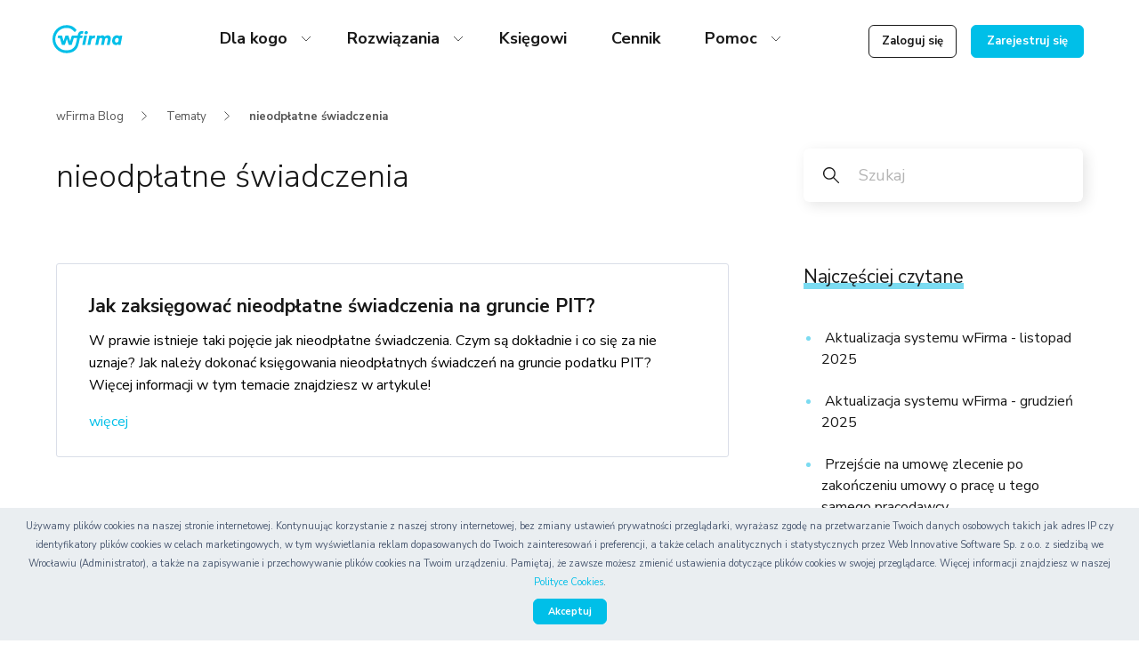

--- FILE ---
content_type: text/html; charset=utf-8
request_url: https://wfirma.pl/blog/temat/nieodplatne-swiadczenia
body_size: 12045
content:

<!DOCTYPE html>
<html lang="pl">
    <head>
        <meta charset="utf-8">
        <meta http-equiv="X-UA-Compatible" content="IE=edge">
        <meta name="viewport" content="width=device-width, initial-scale=1">
        <meta name="apple-mobile-web-app-capable" content="yes">

                    <meta name="robots" content="noindex">
        
                    <meta name="description" property="description" content="Nieodpłatne świadczenia - zapraszamy do zapoznania się z artykułami poradnikowymi i odpowiedziami ekspertów">
                    <meta name="og:description" property="og:description" content="Nieodpłatne świadczenia - zapraszamy do zapoznania się z artykułami poradnikowymi i odpowiedziami ekspertów">
                    <meta name="twitter:description" property="twitter:description" content="Nieodpłatne świadczenia - zapraszamy do zapoznania się z artykułami poradnikowymi i odpowiedziami ekspertów">
                    <meta name="image" property="image" content="https://wfirma.pl/blog/wf/img/logo-box.png?v=6939fdde4db1a">
                    <meta name="og:image" property="og:image" content="https://wfirma.pl/blog/wf/img/logo-box.png?v=6939fdde4db1a">
                    <meta name="twitter:image" property="twitter:image" content="https://wfirma.pl/blog/wf/img/logo-box.png?v=6939fdde4db1a">
                    <meta name="og:site_name" property="og:site_name" content="Blog wFirma.pl">
                    <meta name="og:type" property="og:type" content="website">
                    <meta name="og:updated_time" property="og:updated_time" content="1765408222">
                    <meta name="title" property="title" content="Blog - wFirma.pl">
                    <meta name="og:title" property="og:title" content="Blog - wFirma.pl">
                    <meta name="twitter:title" property="twitter:title" content="Blog - wFirma.pl">
                    <meta name="twitter:card" property="twitter:card" content="summary_large_image">
                    <meta name="url" property="url" content="https://wfirma.pl/blog/temat/nieodplatne-swiadczenia">
                    <meta name="og:url" property="og:url" content="https://wfirma.pl/blog/temat/nieodplatne-swiadczenia">
                    <meta name="twitter:url" property="twitter:url" content="https://wfirma.pl/blog/temat/nieodplatne-swiadczenia">
                    <meta name="og:locale" property="og:locale" content="pl_PL">
        
        <link rel="shortcut icon" href="/blog/favicon-new.ico" type="image/x-icon">

        <link rel="preconnect" href="https://fonts.gstatic.com">
        <link
            rel='preload'
            as='style'
            href="https://fonts.googleapis.com/css2?family=Nunito+Sans:ital,wght@0,200;0,300;0,400;0,600;0,700;1,200;1,300;1,400;1,600;1,700&display=swap"
        >
        <link
            rel="stylesheet"
            href="https://fonts.googleapis.com/css2?family=Nunito+Sans:ital,wght@0,200;0,300;0,400;0,600;0,700;1,200;1,300;1,400;1,600;1,700&display=swap"
            media="print"
            onload="this.media='all'"
        >

        <noscript>
            <link
                rel="stylesheet"
                href="https://fonts.googleapis.com/css2?family=Nunito+Sans:ital,wght@0,200;0,300;0,400;0,600;0,700;1,200;1,300;1,400;1,600;1,700&display=swap"
            >
        </noscript>

                    <link rel="canonical" href="https://wfirma.pl/blog/temat/nieodplatne-swiadczenia">
        
        <script src="https://www.google.com/recaptcha/api.js" defer></script>

        <link rel="stylesheet" href="/blog/app.css?">
        <script src="/blog/app.js?"></script>

                    <script src="https://marketing.wfirma.pl/sockjs.js"></script>
            <script src="https://marketing.wfirma.pl/display.js"></script>
        
        <title>Nieodpłatne świadczenia - artykuły poradnikowe i odpowiedzi ekspertów</title>
    </head>

    <body class="">
        <noscript>
    <iframe
        src="https://www.googletagmanager.com/ns.html?id=GTM-5T5686"
        style="display: none; height: 0; visibility: hidden; width: 0;"
    ></iframe>
</noscript>

<script type="text/json" data-fn="coreViewsMainTagManager">{"code":"GTM-5T5686"}</script>        
<div class="pre-menu"></div>
<div data-scroller="header" class="main-menu">
    <nav class="navbar navbar-light navbar-expand-lg mega-menu-container container-lg">
        <div class="navbar-w-100 d-flex justify-content-end align-items-center">
            <a class="navbar-brand" href="https://wfirma.pl/">
                <img src="/blog/wf/img/app-logo.svg" class="logo" alt="Logo wFirma">
            </a>

            <div class="flex-fill d-sm-none"></div>

            <div class="dropdown d-none d-sm-inline d-lg-none company-type mr-3" id="company-type-sm">
                
<button class="btn btn-block btn-dropdown-primary dropdown-toggle text-left" type="button" data-toggle="dropdown" aria-haspopup="true" aria-expanded="false">
    Samozatrudnieni</button>
<div class="dropdown-menu custom-dropdown-menu" aria-labelledby="customDropdownMenuButton">
            <a class="dropdown-item" href="https://wfirma.pl/ksiegowosc-online-dla-malych-firm">Małe firmy</a>            <a class="dropdown-item" href="https://wfirma.pl/oprogramowanie-dla-spolek">Spółki</a>            <a class="dropdown-item" href="https://wfirma.pl/ksiegowosc-online-dla-biur-rachunkowych">Biura rachunkowe</a>    </div>
            </div>

            <div class="flex-fill d-none d-sm-block"></div>

            <a href="https://wfirma.pl/logowanie" class="btn btn-outline-secondary btn-sm d-inline d-lg-none mr-2" id="login-button">
                Zaloguj<span> się</span>
            </a>

            <a href="https://wfirma.pl/rejestracja" class="btn btn-primary btn-sm d-inline d-lg-none mr-3" id="try-button">Zarejestruj<span> się</span></a>

            <button class="navbar-toggler float-right collapsed" type="button" data-toggle="collapse" data-target="#mainMenu" aria-controls="mainMenu" aria-expanded="false" aria-label="Toggle navigation"></button>
        </div>

        <div class="collapse navbar-collapse d-lg-flex justify-content-between justify-content-lg-start align-items-start" id="mainMenu">
            <ul class="navbar-nav d-flex justify-content-center flex-grow-1 ml-lg-2 ml-xl-4 accordion" id="mega-menu">
                <li class="nav-item mega-menu">
                    <a class="nav-link" data-toggle="collapse" href="#collapse1" role="button" aria-expanded="false" aria-controls="collapse1">
                        Dla kogo
                    </a>
                    <div class="collapse collapse-menu with-footer" id="collapse1" data-parent="#mega-menu">
                        <div class="menu-content">
                            <div class="row row-cols-1 row-cols-sm-2 row-cols-md-3">
                                <div class="col">
                                    <a class="collapse-item" href="https://wfirma.pl/">
                                        <div class="item-title">Samozatrudnieni</div>
                                        <small>Księgowość online dla Ciebie. Wystawiaj faktury, wyliczaj podatki i rozliczaj się z ZUS. Prosto, szybko i bezpiecznie!</small>
                                    </a>
                                </div>
                                <div class="col">
                                    <a class="collapse-item" href="https://wfirma.pl/ksiegowosc-online-dla-malych-firm">
                                        <div class="item-title">Małe firmy</div>
                                        <small>Księgowość podatkowa i pełna z nielimitowanym OCR, kadry i płace, zarządzanie sprzedażą, wyliczanie podatków i składek do ZUS.</small>
                                    </a>
                                </div>
                                <div class="col">
                                    <a class="collapse-item" href="https://wfirma.pl/oprogramowanie-dla-spolek">
                                        <div class="item-title">Spółki i NGO'sy <img class="ml-1 mb-1" width='59' src="/_public/wf/img/btn-new.svg" alt="Przycisk nowość"></div>
                                        <small>Pełna księgowość dla spółek i NGO-sów. Wzorcowy plan kont i CIT Estoński.</small>
                                    </a>
                                </div>
                            </div>
                        </div>
                        <div class="menu-footer">
                            <div class="footer-title">
                                <a class="collapse-item" href="/oprogramowanie-dla-biur-rachunkowych-online">
                                    <div class="item-title">
                                        Biura rachunkowe
                                    </div>
                                    <small>
                                        Kompleksowe oprogramowanie dla biura rachunkowego.
                                        Zawiera księgowość z OCR, kadry i płace, ubezpieczenia ZUS,
                                        księgę handlową oraz narzędzia do zarządzania biurem.
                                    </small>
                                </a>
                            </div>
                        </div>
                    </div>
                </li>
                <li class="nav-item mega-menu">
                    <a class="nav-link" data-toggle="collapse" href="#collapse2" role="button" aria-expanded="false" aria-controls="collapse2">
                        Rozwiązania
                    </a>
                    <div class="collapse collapse-menu with-footer" id="collapse2" data-parent="#mega-menu">
                        <div class="menu-content">
                            <div class="row row-cols-1 row-cols-sm-2 row-cols-md-3">
                                <div class="col order-0">
                                    <a class="collapse-item" href="https://wfirma.pl/program-do-fakturowania">
                                        <div class="item-title">Fakturowanie i sprzedaż</div>
                                        <small>Wszystkie typy faktur, walut, szablony z własnym logo. Baza klientów, produktów, usług i integracje e-commerce. Świetne na start.</small>
                                    </a>
                                </div>
                                <div class="col order-1">
                                    <a class="collapse-item" href="https://wfirma.pl/kadry-i-place-online">
                                        <div class="item-title">Kadry i Płace</div>
                                        <small>Wygodne prowadzenie kadr i naliczanie płac. Ponadto rozliczanie składek ubezpieczeniowych dzięki integracji z e-ZUS i PUE.</small>
                                    </a>
                                </div>
                                <div class="col order-last order-lg-2">
                                    <a class="collapse-item mb24-text" href="https://wfirma.pl/program-dla-biur-rachunkowych-online">
                                        <div class="item-title">Program dla Biur Rachunkowych</div>
                                        <small>Obniża znacząco koszty obsługi klientów, tworzy środowisko współpracy klientów z biurem rachunkowym. Zdobywa nowych klientów dla Ciebie!</small>
                                    </a>
                                </div>
                                <div class="col order-3">
                                    <a class="collapse-item" href="https://wfirma.pl/ksiegowosc-online">
                                        <div class="item-title">Księgowość online</div>
                                        <small>Wygodna i bezpieczna księgowość, wsparta przez OCR i sztuczną inteligencję. Generujesz i rozliczasz podatki dosłownie jednym kliknięciem.</small>
                                    </a>
                                </div>
                                <div class="col order-4">
                                    <a class="collapse-item" href="https://wfirma.pl/program-magazynowy-online">
                                        <div class="item-title">Magazyn</div>
                                        <small>Zarządzanie produkcją i przepływem towarów, dokumenty magazynowe online, obsługa wielu magazynów i sprzedaż online.</small>
                                    </a>
                                </div>
                                <div class="col order-5">
                                    <a class="collapse-item" href="/pelna-ksiegowosc-online">
                                        <div class="item-title">Pełna księgowość online <img class="ml-1 mb-1" width='59' src="/_public/wf/img/btn-new.svg" alt="Przycisk nowość"></div>
                                        <small>Księga handlowa z OCR, dzięki niej rozliczysz osoby fizyczne, spółki i organizacje pożytku publicznego. Szczególnie polecamy funkcję CIT Estoński.</small>
                                    </a>
                                </div>
                            </div>
                        </div>

                        <div class="menu-footer">
                            <div class="footer-title">
                                <a class="collapse-item" href="https://wfirma.pl/crm-online">
                                    <div class="item-title">
                                        CRM
                                        <small>Za darmo w pakietach Fakturowanie i Księgowość:</small>
                                    </div>
                                </a>
                            </div>
                            <p>
                                Poprawiaj współpracę z dostawcami i klientami. Pobieraj automatycznie dane z GUS, planuj zadania, korzystaj z archiwum dokumentów i kontaktów.
                            </p>
                        </div>
                    </div>
                </li>
                <li class="nav-item">
                    <a class="nav-link" href="https://wfirma.pl/ksiegowosc-online-dla-biur-rachunkowych">
                        Księgowi
                    </a>
                </li>
                <li class="nav-item">
                    <a class="nav-link" href="https://wfirma.pl/cennik">Cennik</a>
                </li>
                <li class="nav-item mega-menu">
                    <a class="nav-link" data-toggle="collapse" href="#collapse3" role="button" aria-expanded="false" aria-controls="collapse2">
                        Pomoc
                    </a>
                    <div class="collapse collapse-menu" id="collapse3" data-parent="#mega-menu">
                        <div class="menu-content">
                            <div class="row row-cols-1 row-cols-sm-2 row-cols-md-4">
                                <div class="col">
                                    <a rel="noopener" class="collapse-item" href="https://pomoc.wfirma.pl">
                                        <div class="item-title">Centrum Pomocy</div>
                                        <small>Odpowiedzi na najczęściej zadawane pytania. Znajdziesz tu przydatne wskazówki omawiające działanie systemu.</small>
                                    </a>
                                </div>
                                <div class="col">
                                    <a rel="noopener" class="collapse-item" href="https://wfirma.pl/wsparcie-przez-asystenta">
                                        <div class="item-title">Wsparcie przez Asystenta</div>
                                        <small>Nielimitowana pomoc ekspertów księgowych i kadrowych. Dedykowany opiekun znający specyfikę Twojej firmy, zawsze do dyspozycji.</small>
                                    </a>
                                </div>
                                <div class="col">
                                    <a rel="noopener noreferrer" target="_blank" class="collapse-item" href="https://poradnikprzedsiebiorcy.pl">
                                        <div class="item-title">Poradnik Przedsiębiorcy</div>
                                        <small>Jeden z największych i najpopularniejszych portali dla prowadzących swój biznes, tworzony przez naszych ekspertów.</small>
                                    </a>
                                </div>
                                <div class="col">
                                    <a rel="noopener" class="collapse-item" href="https://wfirma.pl/blog">
                                        <div class="item-title">Blog wFirma</div>
                                        <small>Najważniejsze informacje i aktualności dla przedsiębiorców oraz biur rachunkowych korzystających z systemu wFirma.</small>
                                    </a>
                                </div>
                            </div>
                        </div>
                    </div>
                </li>
            </ul>

            <div class="flex-lg-fill"></div>

            <ul class="navbar-nav flex-row justify-content-between buttons mt-auto align-content-stretch">
                    <li class="nav-item">
                        <a href="https://wfirma.pl/logowanie" class="btn btn-sm btn-outline-secondary btn-custom-login">Zaloguj się</a>
                    </li>
                    <li class="nav-item order-lg-last">
                        <a href="https://wfirma.pl/rejestracja" class="btn btn-sm btn-primary btn-custom-register ml-lg-3">Zarejestruj się</a>
                    </li>
            </ul>
        </div>
    </nav>
</div>


        
        
    <section class="breadcrumb-section d-none d-md-block">
        <div class="container">
            <ol class="breadcrumb">
                <li class="breadcrumb-item">
                    <a href="/blog" title="wFirma Blog">
                        wFirma Blog
                    </a>
                </li>
                                                            <li class="breadcrumb-item">
                                                            <a href="/blog/tematy" title="Tematy">
                                    Tematy                                </a>
                                                    </li>
                                                                                <li class="breadcrumb-item">
                                                            <span class="active-page">nieodpłatne świadczenia</span>
                                                    </li>
                                                </ol>
        </div>
    </section>

        <section class="categories-view-section tags">
    <div class="container">
        <div class="categories-view" data-page="1">
            <div class="row m-b-lg">
                <div class="col-12 col-md-8">
                    <div class="top-header">
                        <h1>nieodpłatne świadczenia</h1>
                    </div>
                </div>
                <div class="col-12 col-md-4 pl-md-6">
                    <div class="mb-5 mb-md-4"><div class="search-menu-wrapper pull-right">
    
    <form class="search-form form-inline m-r" action="/blog/categories/search" method="get">
        <div class="custom-search w-100">
            <input type="search" placeholder="Szukaj" name="q" class="custom-search-field form-control w-100">
        </div>
    </form>
</div>
</div>
                </div>
            </div>
            <div class="row m-b-lg">
                <div class="col-12 order-2 col-lg-8 order-lg-1">
                    <div class="articles-list first-page">
                        <div class="mb-7">
                                                            <div class="articles-list-item card mb-3">
    <div class="card-body">
        <h2 class="card-title">
            <a
                    href="/blog/-jak-zaksiegowac-nieodplatne-swiadczenia-na-gruncie-pit"
                    title="Jak zaksięgować nieodpłatne świadczenia na gruncie PIT?"
                    class="title "
                            >
                Jak zaksięgować nieodpłatne świadczenia na gruncie PIT?<i class="fa fa-fw fa-caret-right"></i>
            </a>
        </h2>
        <p class="card-text">W prawie istnieje taki pojęcie jak nieodpłatne świadczenia. Czym są dokładnie i co się za nie uznaje? Jak należy dokonać księgowania nieodpłatnych świadczeń na gruncie podatku PIT? Więcej informacji w tym temacie znajdziesz w artykule!</p>
        <a href="/blog/-jak-zaksiegowac-nieodplatne-swiadczenia-na-gruncie-pit" class="card-link">więcej</a>
    </div>
</div>
                                                    </div>

                                            </div>
                        <div data-admanager-channel-name="categories-view"></div>
                </div>
                                    <div class="col-12 order-1 col-lg-4 order-lg-2 pl-lg-6">
                        <div>
                            <div class="d-none d-lg-block">
                                    <div data-admanager-channel-name="categories-view-left-sidebar"></div>
                                <div class="sidebar-right">
                        
    <div data-admanager-channel-name="sidebar-najczesciej-czytane"></div>

    <div class="sidebar-module hidden-xs hidden-sm">
        <div class="header">
            <div>Najczęściej czytane</div>
        </div>
        <div class="content ">
            <ul>
                                    <li><a href="/blog/-aktualizacja-systemu-wfirma-listopad-2025"  target="_blank" rel="noopener noreferrer"  title="Aktualizacja systemu wFirma - listopad 2025"><i class="fa fa-file"></i> Aktualizacja systemu wFirma - listopad 2025</a></li>
                                    <li><a href="/blog/-aktualizacja-systemu-wfirma-grudzien-2025"  target="_blank" rel="noopener noreferrer"  title="Aktualizacja systemu wFirma - grudzień 2025"><i class="fa fa-file"></i> Aktualizacja systemu wFirma - grudzień 2025</a></li>
                                    <li><a href="/blog/-przejscie-na-umowe-zlecenie-po-zakonczeniu-umowy-o-prace-u-tego-samego-pracodawcy"  target="_blank" rel="noopener noreferrer"  title="Przejście na umowę zlecenie po zakończeniu umowy o pracę u tego samego pracodawcy"><i class="fa fa-file"></i> Przejście na umowę zlecenie po zakończeniu umowy o pracę u tego samego pracodawcy</a></li>
                                    <li><a href="/blog/-mobilna-wfirma-pl"  target="_blank" rel="noopener noreferrer"  title="Mobilna wfirma.pl"><i class="fa fa-file"></i> Mobilna wfirma.pl</a></li>
                                    <li><a href="/blog/-swiadectwo-pracy-czy-wpisuje-sie-wszystkie-zwolnienia-lekarskie-pracownika"  target="_blank" rel="noopener noreferrer"  title="Świadectwo pracy - czy wpisuje się zwolnienia lekarskie pracownika?"><i class="fa fa-file"></i> Świadectwo pracy - czy wpisuje się zwolnienia lekarskie pracownika?</a></li>
                                    <li><a href="/blog/-wdrozenie-ksef-w-biurze-rachunkowym-jak-sie-przygotowac"  target="_blank" rel="noopener noreferrer"  title="Wdrożenie KSeF w biurze rachunkowym - jak się przygotować?"><i class="fa fa-file"></i> Wdrożenie KSeF w biurze rachunkowym - jak się przygotować?</a></li>
                                    <li><a href="/blog/-przygotowanie-klientow-biura-rachunkowego-na-ksef-jak-to-zrobic"  target="_blank" rel="noopener noreferrer"  title="Przygotowanie klientów biura rachunkowego na KSeF - jak to zrobić?"><i class="fa fa-file"></i> Przygotowanie klientów biura rachunkowego na KSeF - jak to zrobić?</a></li>
                                    <li><a href="/blog/-nadawanie-uprawnien-w-ksef-najwazniejsze-kwestie"  target="_blank" rel="noopener noreferrer"  title="Nadawanie uprawnień w KSeF - najważniejsze kwestie"><i class="fa fa-file"></i> Nadawanie uprawnień w KSeF - najważniejsze kwestie</a></li>
                                    <li><a href="/blog/-przychody-i-koszty-w-trakcie-zawieszenia-dzialalnosci"  target="_blank" rel="noopener noreferrer"  title="Przychody i koszty w trakcie zawieszenia działalności"><i class="fa fa-file"></i> Przychody i koszty w trakcie zawieszenia działalności</a></li>
                                    <li><a href="/blog/-przerwa-w-dostepie-do-systemu-listopad-2025"  target="_blank" rel="noopener noreferrer"  title="Przerwa w dostępie do systemu - listopad 2025"><i class="fa fa-file"></i> Przerwa w dostępie do systemu - listopad 2025</a></li>
                            </ul>
                            <div class="more text-center">
                    <a
                        href="/blog/najczesciej-czytane"
                        class="sidebar-module-read-more"
                                                target="_blank" rel="noopener noreferrer"
                    >
                        Zobacz wszystkie<i class="fa fa-fw fa-caret-right"></i>
                    </a>
                </div>
                    </div>
    </div>

                                
    <div data-admanager-channel-name="sidebar-ostatnio-dodane"></div>

    <div class="sidebar-module hidden-xs hidden-sm">
        <div class="header">
            <div>Ostatnio dodane</div>
        </div>
        <div class="content ">
            <ul>
                                    <li><a href="/blog/-partnerzy-wdrozeniowi-na-konferencjach-dla-biur-rachunkowych"  target="_blank" rel="noopener noreferrer"  title="Partnerzy wdrożeniowi na Konferencjach dla biur rachunkowych"><i class="fa fa-file"></i> Partnerzy wdrożeniowi na Konferencjach dla biur rachunkowych</a></li>
                                    <li><a href="/blog/-kwota-zmniejszajaca-podatek-a-kilka-umow"  target="_blank" rel="noopener noreferrer"  title="Kwota zmniejszająca podatek a kilka umów"><i class="fa fa-file"></i> Kwota zmniejszająca podatek a kilka umów</a></li>
                                    <li><a href="/blog/-rozwiazanie-umowy-przez-pracownika"  target="_blank" rel="noopener noreferrer"  title="Rozwiązanie umowy przez pracownika"><i class="fa fa-file"></i> Rozwiązanie umowy przez pracownika</a></li>
                                    <li><a href="/blog/-najem-prywatny-2022-formy-opodatkowania"  target="_blank" rel="noopener noreferrer"  title="Najem prywatny 2022 - formy opodatkowania"><i class="fa fa-file"></i> Najem prywatny 2022 - formy opodatkowania</a></li>
                                    <li><a href="/blog/-kwota-wolna-od-podatku-wszystko-co-musisz-wiedziec"  target="_blank" rel="noopener noreferrer"  title="Kwota wolna od podatku - wszystko co musisz wiedzieć"><i class="fa fa-file"></i> Kwota wolna od podatku - wszystko co musisz wiedzieć</a></li>
                                    <li><a href="/blog/-jak-obliczyc-wynagrodzenie-w-miesiacu-choroby"  target="_blank" rel="noopener noreferrer"  title="Jak obliczyć wynagrodzenie w miesiącu choroby?"><i class="fa fa-file"></i> Jak obliczyć wynagrodzenie w miesiącu choroby?</a></li>
                                    <li><a href="/blog/-otrzymales-dotacje-z-pup-i-co-dalej"  target="_blank" rel="noopener noreferrer"  title="Otrzymałeś dotację z PUP i co dalej?"><i class="fa fa-file"></i> Otrzymałeś dotację z PUP i co dalej?</a></li>
                                    <li><a href="/blog/-dowod-ksiegowy-jako-podstawa-ksiegowania-wydatkow-w-kpir"  target="_blank" rel="noopener noreferrer"  title="Dowód księgowy jako podstawa księgowania wydatków w KPiR"><i class="fa fa-file"></i> Dowód księgowy jako podstawa księgowania wydatków w KPiR</a></li>
                                    <li><a href="/blog/-wydatki-sfinansowane-dotacja-rozliczenie"  target="_blank" rel="noopener noreferrer"  title="Wydatki sfinansowane dotacją - rozliczenie"><i class="fa fa-file"></i> Wydatki sfinansowane dotacją - rozliczenie</a></li>
                                    <li><a href="/blog/-wfirma-partnerem-technologicznym-skwp"  target="_blank" rel="noopener noreferrer"  title="wFirma partnerem technologicznym SKwP"><i class="fa fa-file"></i> wFirma partnerem technologicznym SKwP</a></li>
                            </ul>
                            <div class="more text-center">
                    <a
                        href="/blog/ostatnio-dodane"
                        class="sidebar-module-read-more"
                                                target="_blank" rel="noopener noreferrer"
                    >
                        Zobacz wszystkie<i class="fa fa-fw fa-caret-right"></i>
                    </a>
                </div>
                    </div>
    </div>

                                <div class="sidebar-module tags-cloud-box">
    <div class="header">
        <div>Tematy artykułów</div>
    </div>
    <div class="content">
                    <span class="tag s8">
                <a href="/blog/temat/ksiegowosc-online" title="księgowość online" target="_blank" rel="noopener noreferrer">
                    księgowość online                </a>
            </span>
                    <span class="tag s5">
                <a href="/blog/temat/nowe-funkcje-systemu-wfirma" title="nowe funkcje systemu wfirma" target="_blank" rel="noopener noreferrer">
                    nowe funkcje systemu wfirma                </a>
            </span>
                    <span class="tag s9">
                <a href="/blog/temat/zmiany-w-systemie-wfirma" title="zmiany w systemie wfirma" target="_blank" rel="noopener noreferrer">
                    zmiany w systemie wfirma                </a>
            </span>
                    <span class="tag s7">
                <a href="/blog/temat/nowe-funkcje-wfirma" title="nowe funkcje wfirma" target="_blank" rel="noopener noreferrer">
                    nowe funkcje wfirma                </a>
            </span>
                    <span class="tag s11">
                <a href="/blog/temat/aktualizacja-systemu-wfirma.pl" title="aktualizacja systemu wfirma.pl" target="_blank" rel="noopener noreferrer">
                    aktualizacja systemu wfirma.pl                </a>
            </span>
                    <span class="tag s5">
                <a href="/blog/temat/co-nowego-w-wfirma" title="co nowego w wfirma" target="_blank" rel="noopener noreferrer">
                    co nowego w wfirma                </a>
            </span>
                    <span class="tag s29">
                <a href="/blog/temat/wfirma" title="wfirma" target="_blank" rel="noopener noreferrer">
                    wfirma                </a>
            </span>
                    <span class="tag s7">
                <a href="/blog/temat/konferencja-dla-biur-rachunkowych" title="konferencja dla biur rachunkowych" target="_blank" rel="noopener noreferrer">
                    konferencja dla biur rachunkowych                </a>
            </span>
                    <span class="tag s7">
                <a href="/blog/temat/ksef" title="ksef" target="_blank" rel="noopener noreferrer">
                    ksef                </a>
            </span>
                    <span class="tag s5">
                <a href="/blog/temat/wdrozeniowcy-wfirma" title="wdrożeniowcy wfirma" target="_blank" rel="noopener noreferrer">
                    wdrożeniowcy wfirma                </a>
            </span>
                    <span class="tag s25">
                <a href="/blog/temat/wfirma-dla-biur-rachunkowych" title="wfirma dla biur rachunkowych" target="_blank" rel="noopener noreferrer">
                    wfirma dla biur rachunkowych                </a>
            </span>
                    <span class="tag s5">
                <a href="/blog/temat/wdrozenie-nowych-funkcji-systemowych" title="wdrożenie nowych funkcji systemowych" target="_blank" rel="noopener noreferrer">
                    wdrożenie nowych funkcji systemowych                </a>
            </span>
                    <span class="tag s5">
                <a href="/blog/temat/wfirma-aktualizacja" title="wfirma aktualizacja" target="_blank" rel="noopener noreferrer">
                    wfirma aktualizacja                </a>
            </span>
                    <span class="tag s9">
                <a href="/blog/temat/nowosci-w-systemie-wfirma" title="nowości w systemie wfirma" target="_blank" rel="noopener noreferrer">
                    nowości w systemie wfirma                </a>
            </span>
                    <span class="tag s63">
                <a href="/blog/temat/aktualizacja-systemu-wfirma" title="aktualizacja systemu wfirma" target="_blank" rel="noopener noreferrer">
                    aktualizacja systemu wfirma                </a>
            </span>
                    <span class="tag s14">
                <a href="/blog/temat/system-wfirma" title="system wfirma" target="_blank" rel="noopener noreferrer">
                    system wfirma                </a>
            </span>
                    <span class="tag s31">
                <a href="/blog/temat/aktualizacja-systemu" title="aktualizacja systemu" target="_blank" rel="noopener noreferrer">
                    aktualizacja systemu                </a>
            </span>
                    <span class="tag s15">
                <a href="/blog/temat/wfirma.pl" title="wfirma.pl" target="_blank" rel="noopener noreferrer">
                    wfirma.pl                </a>
            </span>
                    <span class="tag s23">
                <a href="/blog/temat/aktualizacja-wfirma" title="aktualizacja wfirma" target="_blank" rel="noopener noreferrer">
                    aktualizacja wfirma                </a>
            </span>
                    <span class="tag s11">
                <a href="/blog/temat/aktualizacja" title="aktualizacja" target="_blank" rel="noopener noreferrer">
                    aktualizacja                </a>
            </span>
            </div>
    <div class="more text-right">
        <a href="/blog/tematy" target="_blank" rel="noopener noreferrer">Zobacz wszystkie</a>
    </div>
</div>
            </div>
                            </div>
                        </div>
                    </div>
                            </div>

                    </div>
    </div>
</section>


        
<section class="section-our-experts">
    <div class="container">
        <div class="row">
            <div class="col-lg-5 col-sm-12 order-lg-3 expert-description">
                Zapewniamy innowacyjność serwisu popartą wieloletnim doświadczeniem w branży księgowości i zarządzania biznesem. Cały czas monitorujemy zmiany oraz trendy zachodzące w sposobie prowadzenia i rozwijania firmy.            </div>
            <div class="col-lg-3 col-sm-6 col-xs-12 order-sm-2 expert-sign">
                <strong>Beata Kostrzycka</strong>
                <span>Dyrektor ds. Rozwoju</span>
                <img src="/blog/wf/img/our-experts/sign-3.png" alt="Podpis eksperta wfirma" />
            </div>
            <div class="col-lg-4 col-sm-6 col-xs-12 expert-photo">
                <img src="/blog/wf/img/our-experts/photo-3.png" alt="Ekspert wfirma Beata Kostrzycka" />
            </div>
        </div>
    </div>
</section>
        
<footer>
    <div class="banner">
        <div class="container">
            <div class="row">
                <div class="col-lg-2 col-md-3 col-sm-4 col-12">
                    <img src="/blog/wf/img/app-logo.svg" loading="lazy" alt="wFirma Logo" />
                </div>
                <div class="col-lg-10 col-md-9 col-sm-8 col-12">
                    <div class="row banner-col-right">
                        <div class="col-lg-9 col-md-12 footer-banner-title px-md-0 px-4">
                            Nie musisz posiadać kwalifikowanego podpisu elektronicznego, by autoryzować deklaracje.
                        </div>
                        <div class="col-lg-3 col-md-12">
                            <a
                                href="https://wfirma.pl/rejestracja"
                                target="_blank"
                                rel="noopener noreferrer"
                                class="btn btn-primary mb-4 mb-sm-0"
                            >
                                Wypróbuj za darmo
                            </a>
                        </div>
                    </div>
                </div>
            </div>
        </div>
    </div>
    <section class="navigation">
        <div class="container">
            <div id="navigation-accordion" class="accordion row row-cols-md-5 row-cols-sm-4 row-cols-1">
                <div class="col">
                    <div class="collapsed navigation-title" data-toggle="collapse" data-target="#collapse-offer">Oferta dla</div>
                    <ul id="collapse-offer" class="list-unstyled collapse" data-parent="#navigation-accordion">
                        <li><a href="https://wfirma.pl" target="_blank" rel="noreferrer noopener">Samozatrudnieni</a></li>
                        <li><a href="https://wfirma.pl/ksiegowosc-online-dla-malych-firm" target="_blank" rel="noreferrer noopener">Małe firmy</a></li>
                        <li><a href="https://wfirma.pl/oprogramowanie-dla-spolek" target="_blank" rel="noreferrer noopener">Spółki</a></li>
                        <li><a href="https://wfirma.pl/ksiegowosc-online-dla-biur-rachunkowych" target="_blank" rel="noreferrer noopener">Biura rachunkowe</a></li>
                    </ul>
                </div>
                <div class="col">
                    <div class="collapsed navigation-title" data-toggle="collapse" data-target="#collapse-brand">Branża</div>
                    <ul id="collapse-brand" class="list-unstyled collapse" data-parent="#navigation-accordion">
                        <li><a href="https://wfirma.pl/ksiegowosc-online-dla-programistow" target="_blank" rel="noreferrer noopener">Usługi IT</a></li>
                        <li><a href="https://wfirma.pl/ksiegowosc-online-dla-projektantow" target="_blank" rel="noreferrer noopener">Usługi projektowe</a></li>
                        <li><a href="https://wfirma.pl/ksiegowosc-online-dla-ecommerce" target="_blank" rel="noreferrer noopener">E-commerce</a></li>
                        <li><a href="https://wfirma.pl/ksiegowosc-online-dla-producentow" target="_blank" rel="noreferrer noopener">Produkcja</a></li>
                        <li>
                            <a href="https://wfirma.pl/ksiegowosc-online-dla-firm-transportowych" target="_blank" rel="noreferrer noopener">Usługi transportowe</a>
                        </li>
                        <li><a href="https://wfirma.pl/ksiegowosc-online-dla-firm-budowlanych" target="_blank" rel="noreferrer noopener">Usługi budowlane</a></li>
                        <li><a href="https://wfirma.pl/ksiegowosc-online-dla-firm-reklamowych" target="_blank" rel="noreferrer noopener">Usługi reklamowe</a></li>
                        <li><a href="https://wfirma.pl/ksiegowosc-online-dla-kancelarii" target="_blank" rel="noreferrer noopener">Usługi prawne</a></li>
                    </ul>
                </div>
                <div class="col">
                    <div class="collapsed navigation-title" data-toggle="collapse" data-target="#collapse-product">Produkt</div>
                    <ul id="collapse-product" class="list-unstyled collapse" data-parent="#navigation-accordion">
                        <li><a href="https://wfirma.pl/ksiegowosc-online" target="_blank" rel="noreferrer noopener">Księgowość online</a></li>
                        <li><a href="https://wfirma.pl/program-do-fakturowania" target="_blank" rel="noreferrer noopener">Fakturowanie i sprzedaż</a></li>
                        <li><a href="https://wfirma.pl/kadry-i-place-online" target="_blank" rel="noreferrer noopener">Kadry i płace</a></li>
                        <li><a href="https://wfirma.pl/program-magazynowy-online" target="_blank" rel="noreferrer noopener">Magazyn</a></li>
                        <li><a href="https://wfirma.pl/crm-online" target="_blank" rel="noreferrer noopener">CRM</a></li>
                        <li><a href="https://wfirma.pl/program-dla-biur-rachunkowych-online" target="_blank" rel="noreferrer noopener">wFirma dla Biur rachunkowych</a></li>
                    </ul>
                </div>
                <div class="col">
                    <div class="collapsed navigation-title" data-toggle="collapse" data-target="#collapse-help">Pomoc i wiedza</div>
                    <ul id="collapse-help" class="list-unstyled collapse" data-parent="#navigation-accordion">
                        <li><a rel="noopener noreferrer" target="_blank" href="https://pomoc.wfirma.pl">Centrum Pomocy</a></li>
                        <li><a rel="noopener noreferrer" target="_blank" href="https://poradnikprzedsiebiorcy.pl">Poradnik Przedsiębiorcy</a></li>
                        <li><a rel="noopener noreferrer" target="_blank" href="https://blog.wfirma.pl">Blog</a></li>
                        <li><a href="https://wfirma.pl/asystent-ksiegowy" target="_blank" rel="noreferrer noopener">Asystent Księgowy </a></li>
                        <li><a href="https://wfirma.pl/asystent-kadrowy" target="_blank" rel="noreferrer noopener">Asystent Kadrowy </a></li>
                    </ul>
                </div>
                <div class="col">
                    <div class="collapsed navigation-title" data-toggle="collapse" data-target="#collapse-contact">Kontakt</div>
                    <ul id="collapse-contact" class="list-unstyled collapse" data-parent="#navigation-accordion">
                        <li><a href="https://wfirma.pl/kontakt" target="_blank" rel="noreferrer noopener">Dane kontaktowe</a></li>
                        <li><a rel="noopener noreferrer" target="_blank" href="https://www.facebook.com/wfirmapl">Facebook</a></li>
                        <li><a rel="noopener noreferrer" target="_blank" href="https://www.linkedin.com/showcase/wfirma/">Linkedin</a></li>
                    </ul>
                </div>
                <div class="col">
                    <div class="collapsed navigation-title" data-toggle="collapse" data-target="#collapse-services">Usługi</div>
                    <ul id="collapse-services" class="list-unstyled collapse" data-parent="#navigation-accordion">
                        <li><a href="https://wfirma.pl/wsparcie-ekspertow" target="_blank" rel="noreferrer noopener">Wsparcie ekspertów</a></li>
                        <li><a rel="noopener noreferrer" target="_blank" href="https://pomoc.wfirma.pl/-e-deklaracje">Podpisywanie deklaracji</a></li>
                        <li><a href="https://wfirma.pl/program-dla-biur-rachunkowych-online" target="_blank" rel="noreferrer noopener">Biuro Rachunkowe Online</a></li>
                        <li><a rel="noopener noreferrer" target="_blank" href="https://doc.wfirma.pl">API</a></li>
                    </ul>
                </div>
                <div class="col">
                    <div class="collapsed navigation-title" data-toggle="collapse" data-target="#collapse-integrations">Integracje</div>
                    <ul id="collapse-integrations" class="list-unstyled collapse" data-parent="#navigation-accordion">
                        <li><a href="https://wfirma.pl/integracje-online" target="_blank" rel="noreferrer noopener">Integracje online</a></li>
                        <li><a href="https://wfirma.pl/integrator-ecommerce" target="_blank" rel="noreferrer noopener">Integrator e-commerce</a></li>
                        <li><a rel="noopener noreferrer" target="_blank" href="https://pomoc.wfirma.pl/-integracja-z-bankiem-alior-bank">Integracje z bankami</a></li>
                        <li><a rel="noopener noreferrer" target="_blank" href="https://pomoc.wfirma.pl/-integracja-z-blue-media">Integracja z e‑płatnościami</a></li>
                        <li><a rel="noopener noreferrer" target="_blank" href="https://pomoc.wfirma.pl/-integracje-z-przewoznikami-w-allegro">Integracja z dostawcami</a></li>
                        <li>
                            <a rel="noopener noreferrer" target="_blank" href="https://pomoc.wfirma.pl/-dyski-w-chmurze-integracja-z-dyskami-google-drive-i-dropbox">
                                Integracja Google Dysk
                            </a>
                        </li>
                    </ul>
                </div>
                <div class="col">
                    <div class="collapsed navigation-title" data-toggle="collapse" data-target="#collapse-informations">Istotne informacje</div>
                    <ul id="collapse-informations" class="list-unstyled collapse" data-parent="#navigation-accordion">
                        <li>
                            <a rel="noopener noreferrer" target="_blank" href="https://blog.wfirma.pl/-polityka-bezpieczenstwa-informacji-iso-27001">
                                PBI - ISO 27001:2007
                            </a>
                        </li>
                        <li><a rel="noopener noreferrer" target="_blank" href="https://blog.wfirma.pl/-polityka-jakosci-iso-9001">Polityka jakości ISO 9001</a></li>
                        <li><a rel="noopener noreferrer" target="_blank" href="https://blog.wfirma.pl/-program-zgodny-z-wymogami-rodo">Program zgodny z RODO</a></li>
                        <li><a rel="noopener noreferrer" target="_blank" href="https://blog.wfirma.pl/-informacje-o-cookies">Informacja o Cookies</a></li>
                        <li><a rel="noopener noreferrer" target="_blank" href="https://blog.wfirma.pl/-polityka-prywatnosci">Polityka prywatności</a></li>
                        <li><a rel="noopener noreferrer" target="_blank" href="https://blog.wfirma.pl/-regulamin-swiadczenia-uslug">Regulamin</a></li>
                    </ul>
                </div>
            </div>
        </div>
    </section>
    <section class="articles">
        <div class="container">
                <div class="mb-4 small-title">Tematy artykułów</div>

    <ul class="list-unstyled list-dotted">
                    <li><a href="/blog/temat/wfirma" target="_blank" rel="noopener noreferrer">wfirma</a></li>
                    <li><a href="/blog/temat/aktualizacja-wfirma" target="_blank" rel="noopener noreferrer">aktualizacja wfirma</a></li>
                    <li><a href="/blog/temat/aktualizacja" target="_blank" rel="noopener noreferrer">aktualizacja</a></li>
                    <li><a href="/blog/temat/program-do-faktur" target="_blank" rel="noopener noreferrer">program do faktur</a></li>
                    <li><a href="/blog/temat/wfirma" target="_blank" rel="noopener noreferrer">wfirma</a></li>
                    <li><a href="/blog/temat/wfirma.pl" target="_blank" rel="noopener noreferrer">wfirma.pl</a></li>
                    <li><a href="/blog/temat/wfirma.pl" target="_blank" rel="noopener noreferrer">wfirma.pl</a></li>
            </ul>

    <div class="mt-4 mb-4 d-none d-sm-block more">
        <a href="/blog/tematy" target="_blank" rel="noopener noreferrer">Zobacz wszystkie tematy</a>
    </div>


            
<ul class="list-unstyled list-dashed d-none d-sm-block">
            <li><a href="https://wfirma.pl/srodki-trwale" target="_blank" rel="noopener">Ewidencja środków trwałych</a></li>
            <li><a href="https://wfirma.pl/ksiegowosc-online-za-darmo" target="_blank" rel="noopener">Księgowość online za darmo</a></li>
            <li><a href="https://wfirma.pl/ewidencja-przebiegu-pojazdu" target="_blank" rel="noopener">Ewidencja przebiegu pojazdu</a></li>
            <li><a href="https://wfirma.pl/darmowe-ogloszenia-o-prace" target="_blank" rel="noopener">Darmowe ogłoszenia o pracę</a></li>
            <li><a href="https://wfirma.pl/program-ksiegowy" target="_blank" rel="noopener">Program księgowy</a></li>
            <li><a href="https://wfirma.pl/ksiegowosc-online-dla-programistow" target="_blank" rel="noopener">Księgowość online dla programistów</a></li>
            <li><a href="https://wfirma.pl/ksiegowosc-online-dla-ecommerce" target="_blank" rel="noopener">Księgowość online dla e-commerce</a></li>
            <li><a href="https://wfirma.pl/ksiegowosc-online-dla-projektantow" target="_blank" rel="noopener">Księgowość online dla projektantów</a></li>
            <li><a href="https://wfirma.pl/ksiegowosc-online-dla-kancelarii" target="_blank" rel="noopener">Księgowość online dla kancelarii prawnych</a></li>
            <li><a href="https://wfirma.pl/ksiegowosc-online-dla-firm-transportowych" target="_blank" rel="noopener">Księgowość online dla firmy transportowej</a></li>
            <li><a href="https://wfirma.pl/ksiegowosc-online-dla-producentow" target="_blank" rel="noopener">Księgowość online dla producentów</a></li>
            <li><a href="https://wfirma.pl/ksiegowosc-online-dla-firm-budowlanych" target="_blank" rel="noopener">Księgowość online dla firmy budowlanej</a></li>
            <li><a href="https://wfirma.pl/ksiegowosc-online-dla-firm-reklamowych" target="_blank" rel="noopener">Księgowość online dla branży reklamowej</a></li>
            <li><a href="https://wfirma.pl/kasa-bank" target="_blank" rel="noopener">Kasa/Bank</a></li>
            <li><a href="https://wfirma.pl/integracja-z-bankami" target="_blank" rel="noopener">E-bankowość</a></li>
            <li><a href="https://wfirma.pl/roznice-kursowe" target="_blank" rel="noopener">Różnice kursowe</a></li>
            <li><a href="https://wfirma.pl/drukarki-fiskalne-online" target="_blank" rel="noopener">Drukarki Fiskalne</a></li>
            <li><a href="https://wfirma.pl/windykacja" target="_blank" rel="noopener">Windykacja</a></li>
            <li><a href="https://wfirma.pl/rozliczanie-cudzoziemcow" target="_blank" rel="noopener">Rozliczanie cudzoziemców</a></li>
            <li><a href="https://wfirma.pl/komunikacja-z-zus" target="_blank" rel="noopener">Ubezpieczenia ZUS</a></li>
            <li><a href="https://wfirma.pl/elektroniczne-akta-osobowe" target="_blank" rel="noopener">Elektroniczne akta osobowe</a></li>
            <li><a href="https://wfirma.pl/opieka-prawna" target="_blank" rel="noopener">Opieka prawna</a></li>
            <li><a href="https://wfirma.pl/wsparcie-ekspertow" target="_blank" rel="noopener">Wsparcie ekspertów</a></li>
            <li><a href="https://wfirma.pl/projekty-zadania" target="_blank" rel="noopener">Projekty i zadania</a></li>
            <li><a href="https://wfirma.pl/zarzadzanie-sprzedaza" target="_blank" rel="noopener">Zarządzanie sprzedażą</a></li>
            <li><a href="https://wfirma.pl/rozliczanie-uslug-ciaglych" target="_blank" rel="noopener">Rozliczanie usług ciągłych</a></li>
            <li><a href="https://wfirma.pl/terminarz" target="_blank" rel="noopener">Terminarz</a></li>
            <li><a href="https://wfirma.pl/uslugi-cykliczne" target="_blank" rel="noopener">Usługi cykliczne</a></li>
            <li><a href="https://wfirma.pl/elektroniczne-archiwum-dokumentow" target="_blank" rel="noopener">Elektroniczne archiwum dokumentów</a></li>
            <li><a href="https://wfirma.pl/katalog-kontrahentow" target="_blank" rel="noopener">Katalog kontrahentów</a></li>
            <li><a href="https://wfirma.pl/fakturowanie" target="_blank" rel="noopener">Fakturowanie</a></li>
            <li><a href="https://wfirma.pl/ubezpieczenia-zus" target="_blank" rel="noopener">Ubezpieczenie ZUS (BR)</a></li>
            <li><a href="https://wfirma.pl/ewidencja-czasu-pracy-online" target="_blank" rel="noopener">Ewidencja czasu pracy online</a></li>
            <li><a href="https://wfirma.pl/generator-umow-o-prace" target="_blank" rel="noopener">Generator umów</a></li>
            <li><a href="https://wfirma.pl/lista-plac-online" target="_blank" rel="noopener">Lista płac online</a></li>
            <li><a href="https://wfirma.pl/rozliczenia-podatkowe-pracownikow" target="_blank" rel="noopener">Rozliczenia podatkowe pracowników</a></li>
            <li><a href="https://wfirma.pl/platne-zadania" target="_blank" rel="noopener">Płatne zadania</a></li>
            <li><a href="https://wfirma.pl/panel-klienta" target="_blank" rel="noopener">Panel klienta</a></li>
            <li><a href="https://wfirma.pl/marketing-biura" target="_blank" rel="noopener">Marketing biura</a></li>
            <li><a href="https://wfirma.pl/kadry-place" target="_blank" rel="noopener">Zarządzanie personelem i kadrami</a></li>
            <li><a href="https://wfirma.pl/ocr-in-cloud" target="_blank" rel="noopener">Księgowość i OCR </a></li>
            <li><a href="https://wfirma.pl/ogloszenia-o-prace" target="_blank" rel="noopener">Ogłoszenia o pracę</a></li>
            <li><a href="https://wfirma.pl/ryczalt-ewidencjonowany" target="_blank" rel="noopener">Ryczałt ewidencjonowany</a></li>
            <li><a href="https://wfirma.pl/rekrutacje-i-ogloszenia-o-prace" target="_blank" rel="noopener">Rekrutacje i ogłoszenia o pracę </a></li>
            <li><a href="https://wfirma.pl/darmowe-ogloszenia-o-prace-rejestracja-przez-kody" target="_blank" rel="noopener">Darmowe ogłoszenia o pracę</a></li>
            <li><a href="https://wfirma.pl/ksiazka-przychodow-i-rozchodow" target="_blank" rel="noopener">Książka przychodów i rozchodów</a></li>
            <li><a href="https://wfirma.pl/mala-ksiegowosc-online" target="_blank" rel="noopener">Mała księgowość</a></li>
            <li><a href="https://wfirma.pl/ksiegowosc-dla-kazdego" target="_blank" rel="noopener">Księgowość dla każdego</a></li>
            <li><a href="https://wfirma.pl/program-kadrowo-placowy" target="_blank" rel="noopener">Program kadrowo płacowy</a></li>
            <li><a href="https://wfirma.pl/program-magazynowy" target="_blank" rel="noopener">Darmowy program magazynowy</a></li>
            <li><a href="https://wfirma.pl/ksiegowosc-online" target="_blank" rel="noopener">Księgowość online</a></li>
            <li><a href="https://wfirma.pl/crm-online" target="_blank" rel="noopener">Oprogramowanie CRM online</a></li>
            <li><a href="https://wfirma.pl/kadry-i-place-online" target="_blank" rel="noopener">Program kadry i płace online</a></li>
            <li><a href="https://wfirma.pl/program-magazynowy-online" target="_blank" rel="noopener">Program magazynowy</a></li>
            <li><a href="https://wfirma.pl/pelna-ksiegowosc-online" target="_blank" rel="noopener">Pełna księgowość online</a></li>
            <li><a href="https://wfirma.pl/program-partnerski" target="_blank" rel="noopener">Program Partnerski</a></li>
            <li><a href="https://wfirma.pl/program-partnerski-dla-biur-rachunkowych" target="_blank" rel="noopener">Program Partnerski BR</a></li>
            <li><a href="https://wfirma.pl/integracja-z-ksef" target="_blank" rel="noopener">Integracja z KSeF</a></li>
            <li><a href="https://wfirma.pl/integrator-ecommerce" target="_blank" rel="noopener">Integrator e-commerce</a></li>
            <li><a href="https://wfirma.pl/pelna-ksiegowosc" target="_blank" rel="noopener">Pełna księgowość online</a></li>
            <li><a href="https://wfirma.pl/integracja-z-eparagony-pl" target="_blank" rel="noopener">Paragony online</a></li>
            <li><a href="https://wfirma.pl/promocja-dla-czlonkow-skwp" target="_blank" rel="noopener">Promocja dla członków SKwP</a></li>
            <li><a href="https://wfirma.pl/pozwol-by-ksiegowalo-samosie" target="_blank" rel="noopener">Pozwól by księgowało SAMOSIE!</a></li>
            <li><a href="https://wfirma.pl/cyfrowy-asystent-ksiegowego-pracuje-dla-ciebie-a-nie-za-ciebie" target="_blank" rel="noopener">Cyfrowy Asystent Księgowy - pracuje dla Ciebie, a nie za Ciebie! </a></li>
            <li><a href="https://wfirma.pl/ksiegowanie-kosztow-pracowniczych" target="_blank" rel="noopener">Księgowanie kosztów pracowniczych</a></li>
            <li><a href="https://wfirma.pl/zmiana-minimalnego-wynagrodzenia" target="_blank" rel="noopener">Zmiana minimalnego wynagrodzenia w 2025 - o czym musi pamiętać biuro rachunkowe?</a></li>
            <li><a href="https://wfirma.pl/kasowy-pit-od-2025-roku-rozliczenie-przychodow-i-kosztow-w-momencie-zaplaty" target="_blank" rel="noopener">Kasowy PIT od 2025 roku – rozliczenie przychodów i kosztów w momencie zapłaty</a></li>
            <li><a href="https://wfirma.pl/wydatki-swiateczne-jako-koszt-firmowy" target="_blank" rel="noopener">Wydatki świąteczne jako koszt firmowy</a></li>
            <li><a href="https://wfirma.pl/czas-pracy-2025" target="_blank" rel="noopener">Czas pracy 2025</a></li>
            <li><a href="https://wfirma.pl/wspolpracuj-z-biurem-rachunkowym-online-w-ramach-jednego-systemu" target="_blank" rel="noopener">Współpracuj z biurem rachunkowym online w ramach jednego systemu</a></li>
            <li><a href="https://wfirma.pl/przeniesienie-ksiegowosci" target="_blank" rel="noopener">Przeniesienie księgowości</a></li>
            <li><a href="https://wfirma.pl/trendy-w-biurach-rachunkowych-1" target="_blank" rel="noopener">Trendy w biurach rachunkowych na 2025 rok</a></li>
            <li><a href="https://wfirma.pl/zamkniecie-2024-roku-w-pelnej-ksiegowosci" target="_blank" rel="noopener">Zamknięcie 2024 roku w pełnej księgowości </a></li>
            <li><a href="https://wfirma.pl/kasy-fiskalne-2025" target="_blank" rel="noopener">Kasy fiskalne 2025</a></li>
            <li><a href="https://wfirma.pl/wynagrodzenie-za-urlop-ekwiwalent" target="_blank" rel="noopener">Wynagrodzenie za urlop - ekwiwalent 2025</a></li>
            <li><a href="https://wfirma.pl/zeznania-roczne-za-2024-rok" target="_blank" rel="noopener">Zeznania roczne - za 2024 rok</a></li>
            <li><a href="https://wfirma.pl/zatrudnienie-pracownikow-na-umowe-o-prace-krok-po-kroku" target="_blank" rel="noopener">Zatrudnienie pracowników na umowę o pracę - krok po kroku</a></li>
            <li><a href="https://wfirma.pl/wakacje-od-zus-w-2025-roku" target="_blank" rel="noopener">Wakacje od ZUS - w 2025 roku</a></li>
            <li><a href="https://wfirma.pl/tryb-rozwiazania-lub-wygasniecia" target="_blank" rel="noopener">Tryb rozwiązania lub wygaśnięcia stosunku pracy w ZWUA</a></li>
            <li><a href="https://wfirma.pl/ulgi-podatkowe-w-rozliczeniu-przedsiebiorcow-za-2024-r" target="_blank" rel="noopener">Ulgi podatkowe w rozliczeniu przedsiębiorców za 2024 r.</a></li>
            <li><a href="https://wfirma.pl/terminy-przechowywania-dokumentow-pracowniczych" target="_blank" rel="noopener">Terminy przechowywania dokumentów pracowniczych</a></li>
            <li><a href="https://wfirma.pl/urlopy-zwiazane-z-rodzicielstwem-po-zmianach-w-2025-roku" target="_blank" rel="noopener">Urlopy związane z rodzicielstwem - po zmianach w 2025 roku</a></li>
            <li><a href="https://wfirma.pl/zakonczenie-wspolpracy-z-klientem" target="_blank" rel="noopener">Zakończenie współpracy z klientem</a></li>
            <li><a href="https://wfirma.pl/wymiar-urlopow-zwiazanych-z-rodzicielstwem" target="_blank" rel="noopener">Wymiar urlopów związanych z rodzicielstwem</a></li>
            <li><a href="https://wfirma.pl/swiadectwo-pracy" target="_blank" rel="noopener">Świadectwo pracy w 2025 roku - jak je sporządzić?</a></li>
            <li><a href="https://wfirma.pl/korekty-przychodow-i-kosztow-przewodnik-dla-biur-rachunkowych" target="_blank" rel="noopener">Korekty przychodów i kosztów - przewodnik dla biur rachunkowych</a></li>
            <li><a href="https://wfirma.pl/akta-osobowe-w-pytaniach-i-odpowiedziach" target="_blank" rel="noopener">Akta osobowe w pytaniach i odpowiedziach</a></li>
            <li><a href="https://wfirma.pl/gotowi-na-ksef-zero-recznego-wprowadzania-faktur" target="_blank" rel="noopener">Gotowi na KSeF? Zero ręcznego wprowadzania faktur</a></li>
            <li><a href="https://wfirma.pl/zatrudnienie-mlodocianych" target="_blank" rel="noopener">Zatrudnienie młodocianych</a></li>
            <li><a href="https://wfirma.pl/ksef-w-biurze-rachunkowym" target="_blank" rel="noopener">KSeF w Biurze Rachunkowym</a></li>
            <li><a href="https://wfirma.pl/dokumenty-do-zatrudnienia-pracownika" target="_blank" rel="noopener">Dokumenty do zatrudnienia pracownika</a></li>
            <li><a href="https://wfirma.pl/rodo-w-biurze-rachunkowym" target="_blank" rel="noopener">RODO w biurze rachunkowym</a></li>
            <li><a href="https://wfirma.pl/jak-zbudowac-dobry-zespol-biura-rachunkowego" target="_blank" rel="noopener">Jak zbudować dobry zespół biura rachunkowego?</a></li>
            <li><a href="https://wfirma.pl/rozliczenie-wyplat-czlonkow-zarzadu" target="_blank" rel="noopener">Rozliczenie wypłat członków zarządu</a></li>
            <li><a href="https://wfirma.pl/wskazniki" target="_blank" rel="noopener">Wskaźniki na 2026</a></li>
            <li><a href="https://wfirma.pl/kompleksowe-oprogramowanie-dla-biur-rachunkowych" target="_blank" rel="noopener">Kompleksowe oprogramowanie dla biur rachunkowych</a></li>
            <li><a href="https://wfirma.pl/rodzaje-uprawnien-w-ksef" target="_blank" rel="noopener">Rodzaje uprawnień w KSeF</a></li>
            <li><a href="https://wfirma.pl/jak-prawidlowo-korygowac-faktury-w-ksef" target="_blank" rel="noopener">Jak prawidłowo korygować faktury w KSeF? </a></li>
            <li><a href="https://wfirma.pl/limity-leasingu-i-amortyzacji-samochodow-od-2026-r" target="_blank" rel="noopener">Limity leasingu i amortyzacji samochodów od 2026 r.</a></li>
            <li><a href="https://wfirma.pl/jakie-transakcje-wykazujemy-w-ksef" target="_blank" rel="noopener">Jakie transakcje wykazujemy w KSeF?</a></li>
            <li><a href="https://wfirma.pl/zwolnienie-lekarskie-pracownika" target="_blank" rel="noopener">Zwolnienie lekarskie pracownika - w 2025 i 2026 roku</a></li>
            <li><a href="https://wfirma.pl/kto-nie-musi-korzystac-z-ksef" target="_blank" rel="noopener">Kto nie musi korzystać z KSeF?</a></li>
            <li><a href="https://wfirma.pl/modul-certyfikatow-i-uprawnien-mcu-ksef" target="_blank" rel="noopener">Moduł Certyfikatów i Uprawnień (MCU) KSeF</a></li>
            <li><a href="https://wfirma.pl/gotowy-wzor-maila-do-klientow-biura-rachunkowego-odnosnie-ksef" target="_blank" rel="noopener">Gotowy wzór maila do klientów biura rachunkowego odnośnie KSeF - Spółki</a></li>
            <li><a href="https://wfirma.pl/e-book-gotowi-na-ksef-zero-recznego-wprowadzania-faktur" target="_blank" rel="noopener">E-book: Gotowi na KSeF? Zero ręcznego wprowadzania faktur!</a></li>
            <li><a href="https://wfirma.pl/zmiany-w-naliczaniu-stazu-pracy" target="_blank" rel="noopener">Zmiany w naliczaniu stażu pracy</a></li>
            <li><a href="https://wfirma.pl/nowe-limity-amortyzacji-oraz-leasingu-dla-samochodow-w-2026-roku" target="_blank" rel="noopener">Nowe limity amortyzacji oraz leasingu - dla samochodów w 2026 roku</a></li>
    
    <li><a href="https://wfirma.pl/ksiegowosc-online-dla-malych-firm" target="_blank" rel="noopener">Księgowość dla małych firm</a></li>
    <li><a href="https://wfirma.pl/ksiegowosc-online-dla-spolek" target="_blank" rel="noopener">Księgowość dla spółek i NGO’s</a></li>
    <li><a href="https://wfirma.pl/integracja-z-ksef-dla-biur-rachunkowych" target="_blank" rel="noopener">KSeF dla biur rachunkowych</a></li>
</ul>
        </div>
    </section>
    <section class="our-services">
        <div class="container">
            <div class="row">
                <div class="col-10 small-title my-2">
                    Nasze serwisy
                </div>
                <div class="col-2 small-title certificate d-none d-xl-block text-center pl-6">
                    Certyfikat
                </div>
            </div>

            <div class="row services-row">
                <div class="col-12 services-logos">
                    <div class="col-12 col-sm-6 col-lg-4 col-xl-2 p-0 my-2">
                        <a href="https://poradnikprzedsiebiorcy.pl" rel="noopener noreferrer" target="_blank">
                            <img class="img-sm" src="/blog/wf/img/our-services/poradnik-przedsiebiorcy.svg" loading="lazy" alt="poradnikprzedsiebiorcy.pl - portal z poradami dla przedsiębiorców" />
                        </a>
                    </div>
                    <div class="col-12 col-sm-6 col-lg-4 col-xl-2 p-0 my-2">
                        <a href="https://poradnikpracownika.pl" rel="noopener noreferrer" target="_blank">
                            <img class="img-sm" src="/blog/wf/img/our-services/poradnik-pracownika.svg" loading="lazy" alt="poradnikpracownika.pl - portal z poradami dla pracowników" />
                        </a>
                    </div>
                    <div class="col-12 col-sm-6 col-lg-4 col-xl-2 p-0 my-2">
                        <a href="https://mojo.pl" rel="noopener noreferrer" target="_blank">
                            <img class="services-logos-odd-svg" src="/blog/wf/img/our-services/mojo-revert.svg" loading="lazy" alt="Darmowy program do faktur - mojo.pl" />
                        </a>
                    </div>
                    <div class="col-12 col-sm-6 col-lg-12 col-xl-2 p-0 my-3">
                        <a href="https://taelo.pl" rel="noopener noreferrer" target="_blank">
                            <img src="/blog/wf/img/our-services/taelo.svg" loading="lazy" alt="Taelo" />
                        </a>
                    </div>
                    <div>
                        <div class="col-12 p-0 my-2">
                            <div class="small-title my-3 d-xl-none">Certyfikat</div>
                        </div>
                        <div class="col-12 p-0 my-2">
                            <img src="/blog/wf/img/our-services/certyfikat.svg" width="85" loading="lazy" alt="Certyfikat" />
                        </div>
                    </div>
                </div>
            </div>
        </div>
    </section>
    <section class="copyright">
        <div class="container">
            <div class="row">
                <div class="col copyright-row">
                    <div class="small-title">© Copyright 2006-2025 Web&nbsp;INnovative&nbsp;Software&nbsp;Sp.&nbsp;z&nbsp;o.o.</div>
                    <div class="mt-3 mt-sm-0">
                        <a href="https://www.facebook.com/wfirmapl" target="_blank" rel="noreferrer noopener"><i class="svg-icons--facebook-rounded"></i></a>
                        <a href="https://www.linkedin.com/showcase/wfirma/" target="_blank" rel="noreferrer noopener"><i class="svg-icons--linkedin-rounded"></i></a>
                    </div>
                </div>
            </div>
        </div>
    </section>
</footer>


<div id="cookie-info" class="hidden" aria-label="Cookie Notice">
    <div class="container-fluid">
        <div class="row">
            <div class="col-12 cookie-info-body">
                <div>
                    Używamy plików cookies na naszej stronie internetowej.
                    Kontynuując korzystanie z naszej strony internetowej,
                    bez zmiany ustawień prywatności przeglądarki,
                    wyrażasz zgodę na przetwarzanie Twoich danych osobowych takich jak adres IP czy identyfikatory plików cookies w celach marketingowych,
                    w tym wyświetlania reklam dopasowanych do Twoich zainteresowań i preferencji,
                    a także celach analitycznych i statystycznych przez Web Innovative Software Sp. z o.o. z siedzibą we Wrocławiu (Administrator),
                    a także na zapisywanie i przechowywanie plików cookies na Twoim urządzeniu.
                    Pamiętaj, że zawsze możesz zmienić ustawienia dotyczące plików cookies w swojej przeglądarce.
                    Więcej informacji znajdziesz w naszej <a href="https://pomoc.wfirma.pl/-informacje-o-cookies" target="_blank" rel="noreferrer nofollow">Polityce Cookies</a>.
                </div>

                <a href="#" class="close-info my-2" title="Akceptuj i zamknij">
                    <button class="btn btn-primary btn-size px-3 py-2" id="try-button">Akceptuj</button>
                </a>
            </div>
        </div>
    </div>
</div>

<script type="text/json" data-fn="mainFooterCookieInfo">null</script>
<div id="progress-container" class="modal">
    <div class="modal-dialog">
        <div class="modal-content">
            <button type="button" class="close" data-dismiss="modal" aria-label="Zamknij">&#10006;</button>
            <div class="modal-body">
                <div class="progress-bar-container">
                    <div class="hidden-finished">
                        <div class="header">
                            <div id="progress-header" class="text-center m-b-md"></div>
                        </div>
                        <div class="progress-bar-empty">
                            <div>
                                <div class="tip">0%</div>
                            </div>
                        </div>
                    </div>
                    <div class="visible-finished text-center">
                        <div class="download-button hidden">
                            <div class="header">
                                <div class="progress-message m-b-md"></div>
                            </div>
                        </div>
                    </div>
                    <script type="text/json" data-fn="mainProgress">null</script>                </div>
                <div class="progress-wfirma">
                        <div data-admanager-channel-name="progress-modal"></div>
                </div>
            </div>
        </div>
    </div>
</div>

        <div class="growl-container"></div>

                    <div class="modal" id="close-site-channel">
    <div class="modal-dialog">
        <div class="modal-content">
            <button type="button" class="close" data-dismiss="modal" aria-label="Zamknij">
                <span aria-hidden="true">&times;</span>
            </button>
            <div class="modal-body">
                    <div data-admanager-channel-name="close-site"></div>
            </div>
        </div>
    </div>
</div>
            </body>
</html>


--- FILE ---
content_type: text/css
request_url: https://wfirma.pl/blog/app.css?
body_size: 56064
content:
@charset "UTF-8";
/*!
 * Bootstrap v4.5.2 (https://getbootstrap.com/)
 * Copyright 2011-2020 The Bootstrap Authors
 * Copyright 2011-2020 Twitter, Inc.
 * Licensed under MIT (https://github.com/twbs/bootstrap/blob/main/LICENSE)
 */
:root {
  --blue: #e6fbff;
  --indigo: #6610f2;
  --purple: #6f42c1;
  --pink: #e83e8c;
  --red: #dc3545;
  --orange: #e94e1b;
  --yellow: #ffc107;
  --green: #28a745;
  --teal: #20c997;
  --cyan: #17a2b8;
  --white: #fff;
  --gray: #6c757d;
  --gray-dark: #343a40;
  --primary: #00BFE8;
  --secondary: #181818;
  --success: #ABCF02;
  --info: #7678ED;
  --warning: #F7B801;
  --danger: #FF3B30;
  --light: #868D9E;
  --dark: #343a40;
  --breakpoint-xs: 0;
  --breakpoint-sm: 576px;
  --breakpoint-md: 768px;
  --breakpoint-lg: 992px;
  --breakpoint-xl: 1200px;
  --font-family-sans-serif: -apple-system, BlinkMacSystemFont, "Segoe UI", Roboto, "Helvetica Neue", Arial, "Noto Sans", sans-serif, "Apple Color Emoji", "Segoe UI Emoji", "Segoe UI Symbol", "Noto Color Emoji";
  --font-family-monospace: SFMono-Regular, Menlo, Monaco, Consolas, "Liberation Mono", "Courier New", monospace; }

*,
*::before,
*::after {
  box-sizing: border-box; }

html {
  font-family: sans-serif;
  line-height: 1.15;
  -webkit-text-size-adjust: 100%;
  -webkit-tap-highlight-color: rgba(0, 0, 0, 0); }

article, aside, figcaption, figure, footer, header, hgroup, main, nav, section {
  display: block; }

body {
  margin: 0;
  font-family: "Nunito Sans", sans-serif;
  font-size: 1rem;
  font-weight: 400;
  line-height: 1.5;
  color: #181818;
  text-align: left;
  background-color: #fff; }

[tabindex="-1"]:focus:not(:focus-visible) {
  outline: 0 !important; }

hr {
  box-sizing: content-box;
  height: 0;
  overflow: visible; }

h1, h2, h3, h4, h5, h6 {
  margin-top: 0;
  margin-bottom: 0.5rem; }

p {
  margin-top: 0;
  margin-bottom: 1rem; }

abbr[title],
abbr[data-original-title] {
  text-decoration: underline;
  text-decoration: underline dotted;
  cursor: help;
  border-bottom: 0;
  text-decoration-skip-ink: none; }

address {
  margin-bottom: 1rem;
  font-style: normal;
  line-height: inherit; }

ol,
ul,
dl {
  margin-top: 0;
  margin-bottom: 1rem; }

ol ol,
ul ul,
ol ul,
ul ol {
  margin-bottom: 0; }

dt {
  font-weight: 700; }

dd {
  margin-bottom: .5rem;
  margin-left: 0; }

blockquote {
  margin: 0 0 1rem; }

b,
strong {
  font-weight: bolder; }

small {
  font-size: 80%; }

sub,
sup {
  position: relative;
  font-size: 75%;
  line-height: 0;
  vertical-align: baseline; }

sub {
  bottom: -.25em; }

sup {
  top: -.5em; }

a {
  color: #00BFE8;
  text-decoration: none;
  background-color: transparent; }
  a:hover {
    color: #00809c;
    text-decoration: underline; }

a:not([href]):not([class]) {
  color: inherit;
  text-decoration: none; }
  a:not([href]):not([class]):hover {
    color: inherit;
    text-decoration: none; }

pre,
code,
kbd,
samp {
  font-family: SFMono-Regular, Menlo, Monaco, Consolas, "Liberation Mono", "Courier New", monospace;
  font-size: 1em; }

pre {
  margin-top: 0;
  margin-bottom: 1rem;
  overflow: auto;
  -ms-overflow-style: scrollbar; }

figure {
  margin: 0 0 1rem; }

img {
  vertical-align: middle;
  border-style: none; }

svg {
  overflow: hidden;
  vertical-align: middle; }

table {
  border-collapse: collapse; }

caption {
  padding-top: 0.75rem;
  padding-bottom: 0.75rem;
  color: #6c757d;
  text-align: left;
  caption-side: bottom; }

th {
  text-align: inherit; }

label {
  display: inline-block;
  margin-bottom: 0.5rem; }

button {
  border-radius: 0; }

button:focus {
  outline: 1px dotted;
  outline: 5px auto -webkit-focus-ring-color; }

input,
button,
select,
optgroup,
textarea {
  margin: 0;
  font-family: inherit;
  font-size: inherit;
  line-height: inherit; }

button,
input {
  overflow: visible; }

button,
select {
  text-transform: none; }

[role="button"] {
  cursor: pointer; }

select {
  word-wrap: normal; }

button,
[type="button"],
[type="reset"],
[type="submit"] {
  -webkit-appearance: button; }

button:not(:disabled),
[type="button"]:not(:disabled),
[type="reset"]:not(:disabled),
[type="submit"]:not(:disabled) {
  cursor: pointer; }

button::-moz-focus-inner,
[type="button"]::-moz-focus-inner,
[type="reset"]::-moz-focus-inner,
[type="submit"]::-moz-focus-inner {
  padding: 0;
  border-style: none; }

input[type="radio"],
input[type="checkbox"] {
  box-sizing: border-box;
  padding: 0; }

textarea {
  overflow: auto;
  resize: vertical; }

fieldset {
  min-width: 0;
  padding: 0;
  margin: 0;
  border: 0; }

legend {
  display: block;
  width: 100%;
  max-width: 100%;
  padding: 0;
  margin-bottom: .5rem;
  font-size: 1.5rem;
  line-height: inherit;
  color: inherit;
  white-space: normal; }

progress {
  vertical-align: baseline; }

[type="number"]::-webkit-inner-spin-button,
[type="number"]::-webkit-outer-spin-button {
  height: auto; }

[type="search"] {
  outline-offset: -2px;
  -webkit-appearance: none; }

[type="search"]::-webkit-search-decoration {
  -webkit-appearance: none; }

::-webkit-file-upload-button {
  font: inherit;
  -webkit-appearance: button; }

output {
  display: inline-block; }

summary {
  display: list-item;
  cursor: pointer; }

template {
  display: none; }

[hidden] {
  display: none !important; }

h1, h2, h3, h4, h5, h6,
.h1, .h2, .h3, .h4, .h5, .h6 {
  margin-bottom: 0.5rem;
  font-weight: 700;
  line-height: 1.2; }

h1, .h1 {
  font-size: 3.4375rem; }

h2, .h2 {
  font-size: 2.75rem; }

h3, .h3 {
  font-size: 2rem; }

h4, .h4 {
  font-size: 1.625rem; }

h5, .h5 {
  font-size: 1.3125rem; }

h6, .h6 {
  font-size: 1rem; }

.lead {
  font-size: 1.25rem;
  font-weight: 300; }

.display-1 {
  font-size: 6rem;
  font-weight: 300;
  line-height: 1.2; }

.display-2 {
  font-size: 5.5rem;
  font-weight: 300;
  line-height: 1.2; }

.display-3 {
  font-size: 4.5rem;
  font-weight: 300;
  line-height: 1.2; }

.display-4 {
  font-size: 3.5rem;
  font-weight: 300;
  line-height: 1.2; }

hr {
  margin-top: 1rem;
  margin-bottom: 1rem;
  border: 0;
  border-top: 1px solid rgba(0, 0, 0, 0.1); }

small,
.small {
  font-size: 80%;
  font-weight: 400; }

mark,
.mark {
  padding: 0.2em;
  background-color: #fcf8e3; }

.list-unstyled {
  padding-left: 0;
  list-style: none; }

.list-inline {
  padding-left: 0;
  list-style: none; }

.list-inline-item {
  display: inline-block; }
  .list-inline-item:not(:last-child) {
    margin-right: 0.5rem; }

.initialism {
  font-size: 90%;
  text-transform: uppercase; }

.blockquote {
  margin-bottom: 1rem;
  font-size: 1.25rem; }

.blockquote-footer {
  display: block;
  font-size: 80%;
  color: #6c757d; }
  .blockquote-footer::before {
    content: "\2014\00A0"; }

.img-fluid {
  max-width: 100%;
  height: auto; }

.img-thumbnail {
  padding: 0.25rem;
  background-color: #fff;
  border: 1px solid #dee2e6;
  border-radius: 0.375rem;
  max-width: 100%;
  height: auto; }

.figure {
  display: inline-block; }

.figure-img {
  margin-bottom: 0.5rem;
  line-height: 1; }

.figure-caption {
  font-size: 90%;
  color: #6c757d; }

code {
  font-size: 87.5%;
  color: #e83e8c;
  word-wrap: break-word; }
  a > code {
    color: inherit; }

kbd {
  padding: 0.2rem 0.4rem;
  font-size: 87.5%;
  color: #fff;
  background-color: #212529;
  border-radius: 0.2rem; }
  kbd kbd {
    padding: 0;
    font-size: 100%;
    font-weight: 700; }

pre {
  display: block;
  font-size: 87.5%;
  color: #212529; }
  pre code {
    font-size: inherit;
    color: inherit;
    word-break: normal; }

.pre-scrollable {
  max-height: 340px;
  overflow-y: scroll; }

.container,
.container-fluid,
.container-sm,
.container-md,
.container-lg,
.container-xl {
  width: 100%;
  padding-right: 1.25rem;
  padding-left: 1.25rem;
  margin-right: auto;
  margin-left: auto; }

@media (min-width: 576px) {
  .container, .container-sm {
    max-width: 540px; } }

@media (min-width: 768px) {
  .container, .container-sm, .container-md {
    max-width: 720px; } }

@media (min-width: 992px) {
  .container, .container-sm, .container-md, .container-lg {
    max-width: 960px; } }

@media (min-width: 1200px) {
  .container, .container-sm, .container-md, .container-lg, .container-xl {
    max-width: 1195px; } }

.row {
  display: flex;
  flex-wrap: wrap;
  margin-right: -1.25rem;
  margin-left: -1.25rem; }

.no-gutters {
  margin-right: 0;
  margin-left: 0; }
  .no-gutters > .col,
  .no-gutters > [class*="col-"] {
    padding-right: 0;
    padding-left: 0; }

.col-1, .col-2, .col-3, .col-4, .col-5, .col-6, .col-7, .col-8, .col-9, .col-10, .col-11, .col-12, .col,
.col-auto, .col-sm-1, .col-sm-2, .col-sm-3, .col-sm-4, .col-sm-5, .col-sm-6, .col-sm-7, .col-sm-8, .col-sm-9, .col-sm-10, .col-sm-11, .col-sm-12, .col-sm,
.col-sm-auto, .col-md-1, .col-md-2, .col-md-3, .col-md-4, .col-md-5, .col-md-6, .col-md-7, .col-md-8, .col-md-9, .col-md-10, .col-md-11, .col-md-12, .col-md,
.col-md-auto, .col-lg-1, .col-lg-2, .col-lg-3, .col-lg-4, .col-lg-5, .col-lg-6, .col-lg-7, .col-lg-8, .col-lg-9, .col-lg-10, .col-lg-11, .col-lg-12, .col-lg,
.col-lg-auto, .col-xl-1, .col-xl-2, .col-xl-3, .col-xl-4, .col-xl-5, .col-xl-6, .col-xl-7, .col-xl-8, .col-xl-9, .col-xl-10, .col-xl-11, .col-xl-12, .col-xl,
.col-xl-auto {
  position: relative;
  width: 100%;
  padding-right: 1.25rem;
  padding-left: 1.25rem; }

.col {
  flex-basis: 0;
  flex-grow: 1;
  max-width: 100%; }

.row-cols-1 > * {
  flex: 0 0 100%;
  max-width: 100%; }

.row-cols-2 > * {
  flex: 0 0 50%;
  max-width: 50%; }

.row-cols-3 > * {
  flex: 0 0 33.3333333333%;
  max-width: 33.3333333333%; }

.row-cols-4 > * {
  flex: 0 0 25%;
  max-width: 25%; }

.row-cols-5 > * {
  flex: 0 0 20%;
  max-width: 20%; }

.row-cols-6 > * {
  flex: 0 0 16.6666666667%;
  max-width: 16.6666666667%; }

.col-auto {
  flex: 0 0 auto;
  width: auto;
  max-width: 100%; }

.col-1 {
  flex: 0 0 8.3333333333%;
  max-width: 8.3333333333%; }

.col-2 {
  flex: 0 0 16.6666666667%;
  max-width: 16.6666666667%; }

.col-3 {
  flex: 0 0 25%;
  max-width: 25%; }

.col-4 {
  flex: 0 0 33.3333333333%;
  max-width: 33.3333333333%; }

.col-5 {
  flex: 0 0 41.6666666667%;
  max-width: 41.6666666667%; }

.col-6 {
  flex: 0 0 50%;
  max-width: 50%; }

.col-7 {
  flex: 0 0 58.3333333333%;
  max-width: 58.3333333333%; }

.col-8 {
  flex: 0 0 66.6666666667%;
  max-width: 66.6666666667%; }

.col-9 {
  flex: 0 0 75%;
  max-width: 75%; }

.col-10 {
  flex: 0 0 83.3333333333%;
  max-width: 83.3333333333%; }

.col-11 {
  flex: 0 0 91.6666666667%;
  max-width: 91.6666666667%; }

.col-12 {
  flex: 0 0 100%;
  max-width: 100%; }

.order-first {
  order: -1; }

.order-last {
  order: 13; }

.order-0 {
  order: 0; }

.order-1 {
  order: 1; }

.order-2 {
  order: 2; }

.order-3 {
  order: 3; }

.order-4 {
  order: 4; }

.order-5 {
  order: 5; }

.order-6 {
  order: 6; }

.order-7 {
  order: 7; }

.order-8 {
  order: 8; }

.order-9 {
  order: 9; }

.order-10 {
  order: 10; }

.order-11 {
  order: 11; }

.order-12 {
  order: 12; }

.offset-1 {
  margin-left: 8.3333333333%; }

.offset-2 {
  margin-left: 16.6666666667%; }

.offset-3 {
  margin-left: 25%; }

.offset-4 {
  margin-left: 33.3333333333%; }

.offset-5 {
  margin-left: 41.6666666667%; }

.offset-6 {
  margin-left: 50%; }

.offset-7 {
  margin-left: 58.3333333333%; }

.offset-8 {
  margin-left: 66.6666666667%; }

.offset-9 {
  margin-left: 75%; }

.offset-10 {
  margin-left: 83.3333333333%; }

.offset-11 {
  margin-left: 91.6666666667%; }

@media (min-width: 576px) {
  .col-sm {
    flex-basis: 0;
    flex-grow: 1;
    max-width: 100%; }
  .row-cols-sm-1 > * {
    flex: 0 0 100%;
    max-width: 100%; }
  .row-cols-sm-2 > * {
    flex: 0 0 50%;
    max-width: 50%; }
  .row-cols-sm-3 > * {
    flex: 0 0 33.3333333333%;
    max-width: 33.3333333333%; }
  .row-cols-sm-4 > * {
    flex: 0 0 25%;
    max-width: 25%; }
  .row-cols-sm-5 > * {
    flex: 0 0 20%;
    max-width: 20%; }
  .row-cols-sm-6 > * {
    flex: 0 0 16.6666666667%;
    max-width: 16.6666666667%; }
  .col-sm-auto {
    flex: 0 0 auto;
    width: auto;
    max-width: 100%; }
  .col-sm-1 {
    flex: 0 0 8.3333333333%;
    max-width: 8.3333333333%; }
  .col-sm-2 {
    flex: 0 0 16.6666666667%;
    max-width: 16.6666666667%; }
  .col-sm-3 {
    flex: 0 0 25%;
    max-width: 25%; }
  .col-sm-4 {
    flex: 0 0 33.3333333333%;
    max-width: 33.3333333333%; }
  .col-sm-5 {
    flex: 0 0 41.6666666667%;
    max-width: 41.6666666667%; }
  .col-sm-6 {
    flex: 0 0 50%;
    max-width: 50%; }
  .col-sm-7 {
    flex: 0 0 58.3333333333%;
    max-width: 58.3333333333%; }
  .col-sm-8 {
    flex: 0 0 66.6666666667%;
    max-width: 66.6666666667%; }
  .col-sm-9 {
    flex: 0 0 75%;
    max-width: 75%; }
  .col-sm-10 {
    flex: 0 0 83.3333333333%;
    max-width: 83.3333333333%; }
  .col-sm-11 {
    flex: 0 0 91.6666666667%;
    max-width: 91.6666666667%; }
  .col-sm-12 {
    flex: 0 0 100%;
    max-width: 100%; }
  .order-sm-first {
    order: -1; }
  .order-sm-last {
    order: 13; }
  .order-sm-0 {
    order: 0; }
  .order-sm-1 {
    order: 1; }
  .order-sm-2 {
    order: 2; }
  .order-sm-3 {
    order: 3; }
  .order-sm-4 {
    order: 4; }
  .order-sm-5 {
    order: 5; }
  .order-sm-6 {
    order: 6; }
  .order-sm-7 {
    order: 7; }
  .order-sm-8 {
    order: 8; }
  .order-sm-9 {
    order: 9; }
  .order-sm-10 {
    order: 10; }
  .order-sm-11 {
    order: 11; }
  .order-sm-12 {
    order: 12; }
  .offset-sm-0 {
    margin-left: 0; }
  .offset-sm-1 {
    margin-left: 8.3333333333%; }
  .offset-sm-2 {
    margin-left: 16.6666666667%; }
  .offset-sm-3 {
    margin-left: 25%; }
  .offset-sm-4 {
    margin-left: 33.3333333333%; }
  .offset-sm-5 {
    margin-left: 41.6666666667%; }
  .offset-sm-6 {
    margin-left: 50%; }
  .offset-sm-7 {
    margin-left: 58.3333333333%; }
  .offset-sm-8 {
    margin-left: 66.6666666667%; }
  .offset-sm-9 {
    margin-left: 75%; }
  .offset-sm-10 {
    margin-left: 83.3333333333%; }
  .offset-sm-11 {
    margin-left: 91.6666666667%; } }

@media (min-width: 768px) {
  .col-md {
    flex-basis: 0;
    flex-grow: 1;
    max-width: 100%; }
  .row-cols-md-1 > * {
    flex: 0 0 100%;
    max-width: 100%; }
  .row-cols-md-2 > * {
    flex: 0 0 50%;
    max-width: 50%; }
  .row-cols-md-3 > * {
    flex: 0 0 33.3333333333%;
    max-width: 33.3333333333%; }
  .row-cols-md-4 > * {
    flex: 0 0 25%;
    max-width: 25%; }
  .row-cols-md-5 > * {
    flex: 0 0 20%;
    max-width: 20%; }
  .row-cols-md-6 > * {
    flex: 0 0 16.6666666667%;
    max-width: 16.6666666667%; }
  .col-md-auto {
    flex: 0 0 auto;
    width: auto;
    max-width: 100%; }
  .col-md-1 {
    flex: 0 0 8.3333333333%;
    max-width: 8.3333333333%; }
  .col-md-2 {
    flex: 0 0 16.6666666667%;
    max-width: 16.6666666667%; }
  .col-md-3 {
    flex: 0 0 25%;
    max-width: 25%; }
  .col-md-4 {
    flex: 0 0 33.3333333333%;
    max-width: 33.3333333333%; }
  .col-md-5 {
    flex: 0 0 41.6666666667%;
    max-width: 41.6666666667%; }
  .col-md-6 {
    flex: 0 0 50%;
    max-width: 50%; }
  .col-md-7 {
    flex: 0 0 58.3333333333%;
    max-width: 58.3333333333%; }
  .col-md-8 {
    flex: 0 0 66.6666666667%;
    max-width: 66.6666666667%; }
  .col-md-9 {
    flex: 0 0 75%;
    max-width: 75%; }
  .col-md-10 {
    flex: 0 0 83.3333333333%;
    max-width: 83.3333333333%; }
  .col-md-11 {
    flex: 0 0 91.6666666667%;
    max-width: 91.6666666667%; }
  .col-md-12 {
    flex: 0 0 100%;
    max-width: 100%; }
  .order-md-first {
    order: -1; }
  .order-md-last {
    order: 13; }
  .order-md-0 {
    order: 0; }
  .order-md-1 {
    order: 1; }
  .order-md-2 {
    order: 2; }
  .order-md-3 {
    order: 3; }
  .order-md-4 {
    order: 4; }
  .order-md-5 {
    order: 5; }
  .order-md-6 {
    order: 6; }
  .order-md-7 {
    order: 7; }
  .order-md-8 {
    order: 8; }
  .order-md-9 {
    order: 9; }
  .order-md-10 {
    order: 10; }
  .order-md-11 {
    order: 11; }
  .order-md-12 {
    order: 12; }
  .offset-md-0 {
    margin-left: 0; }
  .offset-md-1 {
    margin-left: 8.3333333333%; }
  .offset-md-2 {
    margin-left: 16.6666666667%; }
  .offset-md-3 {
    margin-left: 25%; }
  .offset-md-4 {
    margin-left: 33.3333333333%; }
  .offset-md-5 {
    margin-left: 41.6666666667%; }
  .offset-md-6 {
    margin-left: 50%; }
  .offset-md-7 {
    margin-left: 58.3333333333%; }
  .offset-md-8 {
    margin-left: 66.6666666667%; }
  .offset-md-9 {
    margin-left: 75%; }
  .offset-md-10 {
    margin-left: 83.3333333333%; }
  .offset-md-11 {
    margin-left: 91.6666666667%; } }

@media (min-width: 992px) {
  .col-lg {
    flex-basis: 0;
    flex-grow: 1;
    max-width: 100%; }
  .row-cols-lg-1 > * {
    flex: 0 0 100%;
    max-width: 100%; }
  .row-cols-lg-2 > * {
    flex: 0 0 50%;
    max-width: 50%; }
  .row-cols-lg-3 > * {
    flex: 0 0 33.3333333333%;
    max-width: 33.3333333333%; }
  .row-cols-lg-4 > * {
    flex: 0 0 25%;
    max-width: 25%; }
  .row-cols-lg-5 > * {
    flex: 0 0 20%;
    max-width: 20%; }
  .row-cols-lg-6 > * {
    flex: 0 0 16.6666666667%;
    max-width: 16.6666666667%; }
  .col-lg-auto {
    flex: 0 0 auto;
    width: auto;
    max-width: 100%; }
  .col-lg-1 {
    flex: 0 0 8.3333333333%;
    max-width: 8.3333333333%; }
  .col-lg-2 {
    flex: 0 0 16.6666666667%;
    max-width: 16.6666666667%; }
  .col-lg-3 {
    flex: 0 0 25%;
    max-width: 25%; }
  .col-lg-4 {
    flex: 0 0 33.3333333333%;
    max-width: 33.3333333333%; }
  .col-lg-5 {
    flex: 0 0 41.6666666667%;
    max-width: 41.6666666667%; }
  .col-lg-6 {
    flex: 0 0 50%;
    max-width: 50%; }
  .col-lg-7 {
    flex: 0 0 58.3333333333%;
    max-width: 58.3333333333%; }
  .col-lg-8 {
    flex: 0 0 66.6666666667%;
    max-width: 66.6666666667%; }
  .col-lg-9 {
    flex: 0 0 75%;
    max-width: 75%; }
  .col-lg-10 {
    flex: 0 0 83.3333333333%;
    max-width: 83.3333333333%; }
  .col-lg-11 {
    flex: 0 0 91.6666666667%;
    max-width: 91.6666666667%; }
  .col-lg-12 {
    flex: 0 0 100%;
    max-width: 100%; }
  .order-lg-first {
    order: -1; }
  .order-lg-last {
    order: 13; }
  .order-lg-0 {
    order: 0; }
  .order-lg-1 {
    order: 1; }
  .order-lg-2 {
    order: 2; }
  .order-lg-3 {
    order: 3; }
  .order-lg-4 {
    order: 4; }
  .order-lg-5 {
    order: 5; }
  .order-lg-6 {
    order: 6; }
  .order-lg-7 {
    order: 7; }
  .order-lg-8 {
    order: 8; }
  .order-lg-9 {
    order: 9; }
  .order-lg-10 {
    order: 10; }
  .order-lg-11 {
    order: 11; }
  .order-lg-12 {
    order: 12; }
  .offset-lg-0 {
    margin-left: 0; }
  .offset-lg-1 {
    margin-left: 8.3333333333%; }
  .offset-lg-2 {
    margin-left: 16.6666666667%; }
  .offset-lg-3 {
    margin-left: 25%; }
  .offset-lg-4 {
    margin-left: 33.3333333333%; }
  .offset-lg-5 {
    margin-left: 41.6666666667%; }
  .offset-lg-6 {
    margin-left: 50%; }
  .offset-lg-7 {
    margin-left: 58.3333333333%; }
  .offset-lg-8 {
    margin-left: 66.6666666667%; }
  .offset-lg-9 {
    margin-left: 75%; }
  .offset-lg-10 {
    margin-left: 83.3333333333%; }
  .offset-lg-11 {
    margin-left: 91.6666666667%; } }

@media (min-width: 1200px) {
  .col-xl {
    flex-basis: 0;
    flex-grow: 1;
    max-width: 100%; }
  .row-cols-xl-1 > * {
    flex: 0 0 100%;
    max-width: 100%; }
  .row-cols-xl-2 > * {
    flex: 0 0 50%;
    max-width: 50%; }
  .row-cols-xl-3 > * {
    flex: 0 0 33.3333333333%;
    max-width: 33.3333333333%; }
  .row-cols-xl-4 > * {
    flex: 0 0 25%;
    max-width: 25%; }
  .row-cols-xl-5 > * {
    flex: 0 0 20%;
    max-width: 20%; }
  .row-cols-xl-6 > * {
    flex: 0 0 16.6666666667%;
    max-width: 16.6666666667%; }
  .col-xl-auto {
    flex: 0 0 auto;
    width: auto;
    max-width: 100%; }
  .col-xl-1 {
    flex: 0 0 8.3333333333%;
    max-width: 8.3333333333%; }
  .col-xl-2 {
    flex: 0 0 16.6666666667%;
    max-width: 16.6666666667%; }
  .col-xl-3 {
    flex: 0 0 25%;
    max-width: 25%; }
  .col-xl-4 {
    flex: 0 0 33.3333333333%;
    max-width: 33.3333333333%; }
  .col-xl-5 {
    flex: 0 0 41.6666666667%;
    max-width: 41.6666666667%; }
  .col-xl-6 {
    flex: 0 0 50%;
    max-width: 50%; }
  .col-xl-7 {
    flex: 0 0 58.3333333333%;
    max-width: 58.3333333333%; }
  .col-xl-8 {
    flex: 0 0 66.6666666667%;
    max-width: 66.6666666667%; }
  .col-xl-9 {
    flex: 0 0 75%;
    max-width: 75%; }
  .col-xl-10 {
    flex: 0 0 83.3333333333%;
    max-width: 83.3333333333%; }
  .col-xl-11 {
    flex: 0 0 91.6666666667%;
    max-width: 91.6666666667%; }
  .col-xl-12 {
    flex: 0 0 100%;
    max-width: 100%; }
  .order-xl-first {
    order: -1; }
  .order-xl-last {
    order: 13; }
  .order-xl-0 {
    order: 0; }
  .order-xl-1 {
    order: 1; }
  .order-xl-2 {
    order: 2; }
  .order-xl-3 {
    order: 3; }
  .order-xl-4 {
    order: 4; }
  .order-xl-5 {
    order: 5; }
  .order-xl-6 {
    order: 6; }
  .order-xl-7 {
    order: 7; }
  .order-xl-8 {
    order: 8; }
  .order-xl-9 {
    order: 9; }
  .order-xl-10 {
    order: 10; }
  .order-xl-11 {
    order: 11; }
  .order-xl-12 {
    order: 12; }
  .offset-xl-0 {
    margin-left: 0; }
  .offset-xl-1 {
    margin-left: 8.3333333333%; }
  .offset-xl-2 {
    margin-left: 16.6666666667%; }
  .offset-xl-3 {
    margin-left: 25%; }
  .offset-xl-4 {
    margin-left: 33.3333333333%; }
  .offset-xl-5 {
    margin-left: 41.6666666667%; }
  .offset-xl-6 {
    margin-left: 50%; }
  .offset-xl-7 {
    margin-left: 58.3333333333%; }
  .offset-xl-8 {
    margin-left: 66.6666666667%; }
  .offset-xl-9 {
    margin-left: 75%; }
  .offset-xl-10 {
    margin-left: 83.3333333333%; }
  .offset-xl-11 {
    margin-left: 91.6666666667%; } }

.table {
  width: 100%;
  margin-bottom: 1rem;
  color: #181818; }
  .table th,
  .table td {
    padding: 0.75rem;
    vertical-align: top;
    border-top: 1px solid #dee2e6; }
  .table thead th {
    vertical-align: bottom;
    border-bottom: 2px solid #dee2e6; }
  .table tbody + tbody {
    border-top: 2px solid #dee2e6; }

.table-sm th,
.table-sm td {
  padding: 0.3rem; }

.table-bordered {
  border: 1px solid #dee2e6; }
  .table-bordered th,
  .table-bordered td {
    border: 1px solid #dee2e6; }
  .table-bordered thead th,
  .table-bordered thead td {
    border-bottom-width: 2px; }

.table-borderless th,
.table-borderless td,
.table-borderless thead th,
.table-borderless tbody + tbody {
  border: 0; }

.table-striped tbody tr:nth-of-type(odd) {
  background-color: rgba(0, 0, 0, 0.05); }

.table-hover tbody tr:hover {
  color: #181818;
  background-color: rgba(0, 0, 0, 0.075); }

.table-primary,
.table-primary > th,
.table-primary > td {
  background-color: #b8edf9; }

.table-primary th,
.table-primary td,
.table-primary thead th,
.table-primary tbody + tbody {
  border-color: #7adef3; }

.table-hover .table-primary:hover {
  background-color: #a0e7f7; }
  .table-hover .table-primary:hover > td,
  .table-hover .table-primary:hover > th {
    background-color: #a0e7f7; }

.table-secondary,
.table-secondary > th,
.table-secondary > td {
  background-color: #bebebe; }

.table-secondary th,
.table-secondary td,
.table-secondary thead th,
.table-secondary tbody + tbody {
  border-color: #878787; }

.table-hover .table-secondary:hover {
  background-color: #b1b1b1; }
  .table-hover .table-secondary:hover > td,
  .table-hover .table-secondary:hover > th {
    background-color: #b1b1b1; }

.table-success,
.table-success > th,
.table-success > td {
  background-color: #e7f2b8; }

.table-success th,
.table-success td,
.table-success thead th,
.table-success tbody + tbody {
  border-color: #d3e67b; }

.table-hover .table-success:hover {
  background-color: #e0eea2; }
  .table-hover .table-success:hover > td,
  .table-hover .table-success:hover > th {
    background-color: #e0eea2; }

.table-info,
.table-info > th,
.table-info > td {
  background-color: #d9d9fa; }

.table-info th,
.table-info td,
.table-info thead th,
.table-info tbody + tbody {
  border-color: #b8b9f6; }

.table-hover .table-info:hover {
  background-color: #c2c2f7; }
  .table-hover .table-info:hover > td,
  .table-hover .table-info:hover > th {
    background-color: #c2c2f7; }

.table-warning,
.table-warning > th,
.table-warning > td {
  background-color: #fdebb8; }

.table-warning th,
.table-warning td,
.table-warning thead th,
.table-warning tbody + tbody {
  border-color: #fbda7b; }

.table-hover .table-warning:hover {
  background-color: #fce49f; }
  .table-hover .table-warning:hover > td,
  .table-hover .table-warning:hover > th {
    background-color: #fce49f; }

.table-danger,
.table-danger > th,
.table-danger > td {
  background-color: #ffc8c5; }

.table-danger th,
.table-danger td,
.table-danger thead th,
.table-danger tbody + tbody {
  border-color: #ff9993; }

.table-hover .table-danger:hover {
  background-color: #ffb0ac; }
  .table-hover .table-danger:hover > td,
  .table-hover .table-danger:hover > th {
    background-color: #ffb0ac; }

.table-light,
.table-light > th,
.table-light > td {
  background-color: #dddfe4; }

.table-light th,
.table-light td,
.table-light thead th,
.table-light tbody + tbody {
  border-color: #c0c4cd; }

.table-hover .table-light:hover {
  background-color: #cfd2d9; }
  .table-hover .table-light:hover > td,
  .table-hover .table-light:hover > th {
    background-color: #cfd2d9; }

.table-dark,
.table-dark > th,
.table-dark > td {
  background-color: #c6c8ca; }

.table-dark th,
.table-dark td,
.table-dark thead th,
.table-dark tbody + tbody {
  border-color: #95999c; }

.table-hover .table-dark:hover {
  background-color: #b9bbbe; }
  .table-hover .table-dark:hover > td,
  .table-hover .table-dark:hover > th {
    background-color: #b9bbbe; }

.table-active,
.table-active > th,
.table-active > td {
  background-color: rgba(0, 0, 0, 0.075); }

.table-hover .table-active:hover {
  background-color: rgba(0, 0, 0, 0.075); }
  .table-hover .table-active:hover > td,
  .table-hover .table-active:hover > th {
    background-color: rgba(0, 0, 0, 0.075); }

.table .thead-dark th {
  color: #fff;
  background-color: #343a40;
  border-color: #454d55; }

.table .thead-light th {
  color: #495057;
  background-color: #e9ecef;
  border-color: #dee2e6; }

.table-dark {
  color: #fff;
  background-color: #343a40; }
  .table-dark th,
  .table-dark td,
  .table-dark thead th {
    border-color: #454d55; }
  .table-dark.table-bordered {
    border: 0; }
  .table-dark.table-striped tbody tr:nth-of-type(odd) {
    background-color: rgba(255, 255, 255, 0.05); }
  .table-dark.table-hover tbody tr:hover {
    color: #fff;
    background-color: rgba(255, 255, 255, 0.075); }

@media (max-width: 575.98px) {
  .table-responsive-sm {
    display: block;
    width: 100%;
    overflow-x: auto;
    -webkit-overflow-scrolling: touch; }
    .table-responsive-sm > .table-bordered {
      border: 0; } }

@media (max-width: 767.98px) {
  .table-responsive-md {
    display: block;
    width: 100%;
    overflow-x: auto;
    -webkit-overflow-scrolling: touch; }
    .table-responsive-md > .table-bordered {
      border: 0; } }

@media (max-width: 991.98px) {
  .table-responsive-lg {
    display: block;
    width: 100%;
    overflow-x: auto;
    -webkit-overflow-scrolling: touch; }
    .table-responsive-lg > .table-bordered {
      border: 0; } }

@media (max-width: 1199.98px) {
  .table-responsive-xl {
    display: block;
    width: 100%;
    overflow-x: auto;
    -webkit-overflow-scrolling: touch; }
    .table-responsive-xl > .table-bordered {
      border: 0; } }

.table-responsive {
  display: block;
  width: 100%;
  overflow-x: auto;
  -webkit-overflow-scrolling: touch; }
  .table-responsive > .table-bordered {
    border: 0; }

.form-control {
  display: block;
  width: 100%;
  height: calc(1.5em + 0.75rem + 2px);
  padding: 0.375rem 0.75rem;
  font-size: 1rem;
  font-weight: 400;
  line-height: 1.5;
  color: #495057;
  background-color: #fff;
  background-clip: padding-box;
  border: 1px solid #ced4da;
  border-radius: 0.375rem;
  transition: border-color 0.15s ease-in-out, box-shadow 0.15s ease-in-out; }
  @media (prefers-reduced-motion: reduce) {
    .form-control {
      transition: none; } }
  .form-control::-ms-expand {
    background-color: transparent;
    border: 0; }
  .form-control:-moz-focusring {
    color: transparent;
    text-shadow: 0 0 0 #495057; }
  .form-control:focus {
    color: #495057;
    background-color: #fff;
    border-color: #69e4ff;
    outline: 0;
    box-shadow: 0 0 0 0.2rem rgba(0, 191, 232, 0.25); }
  .form-control::placeholder {
    color: #6c757d;
    opacity: 1; }
  .form-control:disabled, .form-control[readonly] {
    background-color: #e9ecef;
    opacity: 1; }

input[type="date"].form-control,
input[type="time"].form-control,
input[type="datetime-local"].form-control,
input[type="month"].form-control {
  appearance: none; }

select.form-control:focus::-ms-value {
  color: #495057;
  background-color: #fff; }

.form-control-file,
.form-control-range {
  display: block;
  width: 100%; }

.col-form-label {
  padding-top: calc(0.375rem + 1px);
  padding-bottom: calc(0.375rem + 1px);
  margin-bottom: 0;
  font-size: inherit;
  line-height: 1.5; }

.col-form-label-lg {
  padding-top: calc(0.5rem + 1px);
  padding-bottom: calc(0.5rem + 1px);
  font-size: 1.25rem;
  line-height: 1.5; }

.col-form-label-sm {
  padding-top: calc(0.25rem + 1px);
  padding-bottom: calc(0.25rem + 1px);
  font-size: 0.875rem;
  line-height: 1.5; }

.form-control-plaintext {
  display: block;
  width: 100%;
  padding: 0.375rem 0;
  margin-bottom: 0;
  font-size: 1rem;
  line-height: 1.5;
  color: #181818;
  background-color: transparent;
  border: solid transparent;
  border-width: 1px 0; }
  .form-control-plaintext.form-control-sm, .form-control-plaintext.form-control-lg {
    padding-right: 0;
    padding-left: 0; }

.form-control-sm {
  height: calc(1.5em + 0.5rem + 2px);
  padding: 0.25rem 0.5rem;
  font-size: 0.875rem;
  line-height: 1.5;
  border-radius: 0.2rem; }

.form-control-lg {
  height: calc(1.5em + 1rem + 2px);
  padding: 0.5rem 1rem;
  font-size: 1.25rem;
  line-height: 1.5;
  border-radius: 0.3rem; }

select.form-control[size], select.form-control[multiple] {
  height: auto; }

textarea.form-control {
  height: auto; }

.form-group {
  margin-bottom: 1rem; }

.form-text {
  display: block;
  margin-top: 0.25rem; }

.form-row {
  display: flex;
  flex-wrap: wrap;
  margin-right: -5px;
  margin-left: -5px; }
  .form-row > .col,
  .form-row > [class*="col-"] {
    padding-right: 5px;
    padding-left: 5px; }

.form-check {
  position: relative;
  display: block;
  padding-left: 1.25rem; }

.form-check-input {
  position: absolute;
  margin-top: 0.3rem;
  margin-left: -1.25rem; }
  .form-check-input[disabled] ~ .form-check-label,
  .form-check-input:disabled ~ .form-check-label {
    color: #6c757d; }

.form-check-label {
  margin-bottom: 0; }

.form-check-inline {
  display: inline-flex;
  align-items: center;
  padding-left: 0;
  margin-right: 0.75rem; }
  .form-check-inline .form-check-input {
    position: static;
    margin-top: 0;
    margin-right: 0.3125rem;
    margin-left: 0; }

.valid-feedback {
  display: none;
  width: 100%;
  margin-top: 0.25rem;
  font-size: 80%;
  color: #ABCF02; }

.valid-tooltip {
  position: absolute;
  top: 100%;
  left: 0;
  z-index: 5;
  display: none;
  max-width: 100%;
  padding: 0.25rem 0.5rem;
  margin-top: .1rem;
  font-size: 0.875rem;
  line-height: 1.5;
  color: #212529;
  background-color: rgba(171, 207, 2, 0.9);
  border-radius: 0.375rem; }

.was-validated :valid ~ .valid-feedback,
.was-validated :valid ~ .valid-tooltip,
.is-valid ~ .valid-feedback,
.is-valid ~ .valid-tooltip {
  display: block; }

.was-validated .form-control:valid, .form-control.is-valid {
  border-color: #ABCF02;
  padding-right: calc(1.5em + 0.75rem);
  background-image: url("data:image/svg+xml,%3csvg xmlns='http://www.w3.org/2000/svg' width='8' height='8' viewBox='0 0 8 8'%3e%3cpath fill='%23ABCF02' d='M2.3 6.73L.6 4.53c-.4-1.04.46-1.4 1.1-.8l1.1 1.4 3.4-3.8c.6-.63 1.6-.27 1.2.7l-4 4.6c-.43.5-.8.4-1.1.1z'/%3e%3c/svg%3e");
  background-repeat: no-repeat;
  background-position: right calc(0.375em + 0.1875rem) center;
  background-size: calc(0.75em + 0.375rem) calc(0.75em + 0.375rem); }
  .was-validated .form-control:valid:focus, .form-control.is-valid:focus {
    border-color: #ABCF02;
    box-shadow: 0 0 0 0.2rem rgba(171, 207, 2, 0.25); }

.was-validated textarea.form-control:valid, textarea.form-control.is-valid {
  padding-right: calc(1.5em + 0.75rem);
  background-position: top calc(0.375em + 0.1875rem) right calc(0.375em + 0.1875rem); }

.was-validated .custom-select:valid, .custom-select.is-valid {
  border-color: #ABCF02;
  padding-right: calc(0.75em + 2.3125rem);
  background: url("data:image/svg+xml,%3csvg xmlns='http://www.w3.org/2000/svg' width='4' height='5' viewBox='0 0 4 5'%3e%3cpath fill='%23343a40' d='M2 0L0 2h4zm0 5L0 3h4z'/%3e%3c/svg%3e") no-repeat right 0.75rem center/8px 10px, url("data:image/svg+xml,%3csvg xmlns='http://www.w3.org/2000/svg' width='8' height='8' viewBox='0 0 8 8'%3e%3cpath fill='%23ABCF02' d='M2.3 6.73L.6 4.53c-.4-1.04.46-1.4 1.1-.8l1.1 1.4 3.4-3.8c.6-.63 1.6-.27 1.2.7l-4 4.6c-.43.5-.8.4-1.1.1z'/%3e%3c/svg%3e") #fff no-repeat center right 1.75rem/calc(0.75em + 0.375rem) calc(0.75em + 0.375rem); }
  .was-validated .custom-select:valid:focus, .custom-select.is-valid:focus {
    border-color: #ABCF02;
    box-shadow: 0 0 0 0.2rem rgba(171, 207, 2, 0.25); }

.was-validated .form-check-input:valid ~ .form-check-label, .form-check-input.is-valid ~ .form-check-label {
  color: #ABCF02; }

.was-validated .form-check-input:valid ~ .valid-feedback,
.was-validated .form-check-input:valid ~ .valid-tooltip, .form-check-input.is-valid ~ .valid-feedback,
.form-check-input.is-valid ~ .valid-tooltip {
  display: block; }

.was-validated .custom-control-input:valid ~ .custom-control-label, .custom-control-input.is-valid ~ .custom-control-label {
  color: #ABCF02; }
  .was-validated .custom-control-input:valid ~ .custom-control-label::before, .custom-control-input.is-valid ~ .custom-control-label::before {
    border-color: #ABCF02; }

.was-validated .custom-control-input:valid:checked ~ .custom-control-label::before, .custom-control-input.is-valid:checked ~ .custom-control-label::before {
  border-color: #d2fd07;
  background-color: #d2fd07; }

.was-validated .custom-control-input:valid:focus ~ .custom-control-label::before, .custom-control-input.is-valid:focus ~ .custom-control-label::before {
  box-shadow: 0 0 0 0.2rem rgba(171, 207, 2, 0.25); }

.was-validated .custom-control-input:valid:focus:not(:checked) ~ .custom-control-label::before, .custom-control-input.is-valid:focus:not(:checked) ~ .custom-control-label::before {
  border-color: #ABCF02; }

.was-validated .custom-file-input:valid ~ .custom-file-label, .custom-file-input.is-valid ~ .custom-file-label {
  border-color: #ABCF02; }

.was-validated .custom-file-input:valid:focus ~ .custom-file-label, .custom-file-input.is-valid:focus ~ .custom-file-label {
  border-color: #ABCF02;
  box-shadow: 0 0 0 0.2rem rgba(171, 207, 2, 0.25); }

.invalid-feedback {
  display: none;
  width: 100%;
  margin-top: 0.25rem;
  font-size: 80%;
  color: #FF3B30; }

.invalid-tooltip {
  position: absolute;
  top: 100%;
  left: 0;
  z-index: 5;
  display: none;
  max-width: 100%;
  padding: 0.25rem 0.5rem;
  margin-top: .1rem;
  font-size: 0.875rem;
  line-height: 1.5;
  color: #fff;
  background-color: rgba(255, 59, 48, 0.9);
  border-radius: 0.375rem; }

.was-validated :invalid ~ .invalid-feedback,
.was-validated :invalid ~ .invalid-tooltip,
.is-invalid ~ .invalid-feedback,
.is-invalid ~ .invalid-tooltip {
  display: block; }

.was-validated .form-control:invalid, .form-control.is-invalid {
  border-color: #FF3B30;
  padding-right: calc(1.5em + 0.75rem);
  background-image: url("data:image/svg+xml,%3csvg xmlns='http://www.w3.org/2000/svg' width='12' height='12' fill='none' stroke='%23FF3B30' viewBox='0 0 12 12'%3e%3ccircle cx='6' cy='6' r='4.5'/%3e%3cpath stroke-linejoin='round' d='M5.8 3.6h.4L6 6.5z'/%3e%3ccircle cx='6' cy='8.2' r='.6' fill='%23FF3B30' stroke='none'/%3e%3c/svg%3e");
  background-repeat: no-repeat;
  background-position: right calc(0.375em + 0.1875rem) center;
  background-size: calc(0.75em + 0.375rem) calc(0.75em + 0.375rem); }
  .was-validated .form-control:invalid:focus, .form-control.is-invalid:focus {
    border-color: #FF3B30;
    box-shadow: 0 0 0 0.2rem rgba(255, 59, 48, 0.25); }

.was-validated textarea.form-control:invalid, textarea.form-control.is-invalid {
  padding-right: calc(1.5em + 0.75rem);
  background-position: top calc(0.375em + 0.1875rem) right calc(0.375em + 0.1875rem); }

.was-validated .custom-select:invalid, .custom-select.is-invalid {
  border-color: #FF3B30;
  padding-right: calc(0.75em + 2.3125rem);
  background: url("data:image/svg+xml,%3csvg xmlns='http://www.w3.org/2000/svg' width='4' height='5' viewBox='0 0 4 5'%3e%3cpath fill='%23343a40' d='M2 0L0 2h4zm0 5L0 3h4z'/%3e%3c/svg%3e") no-repeat right 0.75rem center/8px 10px, url("data:image/svg+xml,%3csvg xmlns='http://www.w3.org/2000/svg' width='12' height='12' fill='none' stroke='%23FF3B30' viewBox='0 0 12 12'%3e%3ccircle cx='6' cy='6' r='4.5'/%3e%3cpath stroke-linejoin='round' d='M5.8 3.6h.4L6 6.5z'/%3e%3ccircle cx='6' cy='8.2' r='.6' fill='%23FF3B30' stroke='none'/%3e%3c/svg%3e") #fff no-repeat center right 1.75rem/calc(0.75em + 0.375rem) calc(0.75em + 0.375rem); }
  .was-validated .custom-select:invalid:focus, .custom-select.is-invalid:focus {
    border-color: #FF3B30;
    box-shadow: 0 0 0 0.2rem rgba(255, 59, 48, 0.25); }

.was-validated .form-check-input:invalid ~ .form-check-label, .form-check-input.is-invalid ~ .form-check-label {
  color: #FF3B30; }

.was-validated .form-check-input:invalid ~ .invalid-feedback,
.was-validated .form-check-input:invalid ~ .invalid-tooltip, .form-check-input.is-invalid ~ .invalid-feedback,
.form-check-input.is-invalid ~ .invalid-tooltip {
  display: block; }

.was-validated .custom-control-input:invalid ~ .custom-control-label, .custom-control-input.is-invalid ~ .custom-control-label {
  color: #FF3B30; }
  .was-validated .custom-control-input:invalid ~ .custom-control-label::before, .custom-control-input.is-invalid ~ .custom-control-label::before {
    border-color: #FF3B30; }

.was-validated .custom-control-input:invalid:checked ~ .custom-control-label::before, .custom-control-input.is-invalid:checked ~ .custom-control-label::before {
  border-color: #ff6b63;
  background-color: #ff6b63; }

.was-validated .custom-control-input:invalid:focus ~ .custom-control-label::before, .custom-control-input.is-invalid:focus ~ .custom-control-label::before {
  box-shadow: 0 0 0 0.2rem rgba(255, 59, 48, 0.25); }

.was-validated .custom-control-input:invalid:focus:not(:checked) ~ .custom-control-label::before, .custom-control-input.is-invalid:focus:not(:checked) ~ .custom-control-label::before {
  border-color: #FF3B30; }

.was-validated .custom-file-input:invalid ~ .custom-file-label, .custom-file-input.is-invalid ~ .custom-file-label {
  border-color: #FF3B30; }

.was-validated .custom-file-input:invalid:focus ~ .custom-file-label, .custom-file-input.is-invalid:focus ~ .custom-file-label {
  border-color: #FF3B30;
  box-shadow: 0 0 0 0.2rem rgba(255, 59, 48, 0.25); }

.form-inline {
  display: flex;
  flex-flow: row wrap;
  align-items: center; }
  .form-inline .form-check {
    width: 100%; }
  @media (min-width: 576px) {
    .form-inline label {
      display: flex;
      align-items: center;
      justify-content: center;
      margin-bottom: 0; }
    .form-inline .form-group {
      display: flex;
      flex: 0 0 auto;
      flex-flow: row wrap;
      align-items: center;
      margin-bottom: 0; }
    .form-inline .form-control {
      display: inline-block;
      width: auto;
      vertical-align: middle; }
    .form-inline .form-control-plaintext {
      display: inline-block; }
    .form-inline .input-group,
    .form-inline .custom-select {
      width: auto; }
    .form-inline .form-check {
      display: flex;
      align-items: center;
      justify-content: center;
      width: auto;
      padding-left: 0; }
    .form-inline .form-check-input {
      position: relative;
      flex-shrink: 0;
      margin-top: 0;
      margin-right: 0.25rem;
      margin-left: 0; }
    .form-inline .custom-control {
      align-items: center;
      justify-content: center; }
    .form-inline .custom-control-label {
      margin-bottom: 0; } }

.btn {
  display: inline-block;
  font-weight: 700;
  color: #181818;
  text-align: center;
  vertical-align: middle;
  user-select: none;
  background-color: transparent;
  border: 1px solid transparent;
  padding: 1rem 1.9375rem;
  font-size: 1rem;
  line-height: 1.5;
  border-radius: 0.375rem;
  transition: color 0.15s ease-in-out, background-color 0.15s ease-in-out, border-color 0.15s ease-in-out, box-shadow 0.15s ease-in-out; }
  @media (prefers-reduced-motion: reduce) {
    .btn {
      transition: none; } }
  .btn:hover {
    color: #181818;
    text-decoration: none; }
  .btn:focus, .btn.focus {
    outline: 0;
    box-shadow: 0 0 0 0.2rem rgba(0, 191, 232, 0.25); }
  .btn.disabled, .btn:disabled {
    opacity: 0.65; }
  .btn:not(:disabled):not(.disabled) {
    cursor: pointer; }

a.btn.disabled,
fieldset:disabled a.btn {
  pointer-events: none; }

.btn-primary {
  color: #fff;
  background-color: #00BFE8;
  border-color: #00BFE8; }
  .btn-primary:hover {
    color: #fff;
    background-color: #00a0c2;
    border-color: #0095b5; }
  .btn-primary:focus, .btn-primary.focus {
    color: #fff;
    background-color: #00a0c2;
    border-color: #0095b5;
    box-shadow: 0 0 0 0.2rem rgba(38, 201, 235, 0.5); }
  .btn-primary.disabled, .btn-primary:disabled {
    color: #fff;
    background-color: #00BFE8;
    border-color: #00BFE8; }
  .btn-primary:not(:disabled):not(.disabled):active, .btn-primary:not(:disabled):not(.disabled).active,
  .show > .btn-primary.dropdown-toggle {
    color: #fff;
    background-color: #0095b5;
    border-color: #008ba8; }
    .btn-primary:not(:disabled):not(.disabled):active:focus, .btn-primary:not(:disabled):not(.disabled).active:focus,
    .show > .btn-primary.dropdown-toggle:focus {
      box-shadow: 0 0 0 0.2rem rgba(38, 201, 235, 0.5); }

.btn-secondary {
  color: #fff;
  background-color: #181818;
  border-color: #181818; }
  .btn-secondary:hover {
    color: #fff;
    background-color: #050505;
    border-color: black; }
  .btn-secondary:focus, .btn-secondary.focus {
    color: #fff;
    background-color: #050505;
    border-color: black;
    box-shadow: 0 0 0 0.2rem rgba(59, 59, 59, 0.5); }
  .btn-secondary.disabled, .btn-secondary:disabled {
    color: #fff;
    background-color: #181818;
    border-color: #181818; }
  .btn-secondary:not(:disabled):not(.disabled):active, .btn-secondary:not(:disabled):not(.disabled).active,
  .show > .btn-secondary.dropdown-toggle {
    color: #fff;
    background-color: black;
    border-color: black; }
    .btn-secondary:not(:disabled):not(.disabled):active:focus, .btn-secondary:not(:disabled):not(.disabled).active:focus,
    .show > .btn-secondary.dropdown-toggle:focus {
      box-shadow: 0 0 0 0.2rem rgba(59, 59, 59, 0.5); }

.btn-success {
  color: #212529;
  background-color: #ABCF02;
  border-color: #ABCF02; }
  .btn-success:hover {
    color: #fff;
    background-color: #8ca902;
    border-color: #819c02; }
  .btn-success:focus, .btn-success.focus {
    color: #fff;
    background-color: #8ca902;
    border-color: #819c02;
    box-shadow: 0 0 0 0.2rem rgba(150, 182, 8, 0.5); }
  .btn-success.disabled, .btn-success:disabled {
    color: #212529;
    background-color: #ABCF02;
    border-color: #ABCF02; }
  .btn-success:not(:disabled):not(.disabled):active, .btn-success:not(:disabled):not(.disabled).active,
  .show > .btn-success.dropdown-toggle {
    color: #fff;
    background-color: #819c02;
    border-color: #779001; }
    .btn-success:not(:disabled):not(.disabled):active:focus, .btn-success:not(:disabled):not(.disabled).active:focus,
    .show > .btn-success.dropdown-toggle:focus {
      box-shadow: 0 0 0 0.2rem rgba(150, 182, 8, 0.5); }

.btn-info {
  color: #fff;
  background-color: #7678ED;
  border-color: #7678ED; }
  .btn-info:hover {
    color: #fff;
    background-color: #5457e9;
    border-color: #494ce7; }
  .btn-info:focus, .btn-info.focus {
    color: #fff;
    background-color: #5457e9;
    border-color: #494ce7;
    box-shadow: 0 0 0 0.2rem rgba(139, 140, 240, 0.5); }
  .btn-info.disabled, .btn-info:disabled {
    color: #fff;
    background-color: #7678ED;
    border-color: #7678ED; }
  .btn-info:not(:disabled):not(.disabled):active, .btn-info:not(:disabled):not(.disabled).active,
  .show > .btn-info.dropdown-toggle {
    color: #fff;
    background-color: #494ce7;
    border-color: #3e40e6; }
    .btn-info:not(:disabled):not(.disabled):active:focus, .btn-info:not(:disabled):not(.disabled).active:focus,
    .show > .btn-info.dropdown-toggle:focus {
      box-shadow: 0 0 0 0.2rem rgba(139, 140, 240, 0.5); }

.btn-warning {
  color: #212529;
  background-color: #F7B801;
  border-color: #F7B801; }
  .btn-warning:hover {
    color: #212529;
    background-color: #d19c01;
    border-color: #c49201; }
  .btn-warning:focus, .btn-warning.focus {
    color: #212529;
    background-color: #d19c01;
    border-color: #c49201;
    box-shadow: 0 0 0 0.2rem rgba(215, 162, 7, 0.5); }
  .btn-warning.disabled, .btn-warning:disabled {
    color: #212529;
    background-color: #F7B801;
    border-color: #F7B801; }
  .btn-warning:not(:disabled):not(.disabled):active, .btn-warning:not(:disabled):not(.disabled).active,
  .show > .btn-warning.dropdown-toggle {
    color: #fff;
    background-color: #c49201;
    border-color: #b88901; }
    .btn-warning:not(:disabled):not(.disabled):active:focus, .btn-warning:not(:disabled):not(.disabled).active:focus,
    .show > .btn-warning.dropdown-toggle:focus {
      box-shadow: 0 0 0 0.2rem rgba(215, 162, 7, 0.5); }

.btn-danger {
  color: #fff;
  background-color: #FF3B30;
  border-color: #FF3B30; }
  .btn-danger:hover {
    color: #fff;
    background-color: #ff170a;
    border-color: #fc0d00; }
  .btn-danger:focus, .btn-danger.focus {
    color: #fff;
    background-color: #ff170a;
    border-color: #fc0d00;
    box-shadow: 0 0 0 0.2rem rgba(255, 88, 79, 0.5); }
  .btn-danger.disabled, .btn-danger:disabled {
    color: #fff;
    background-color: #FF3B30;
    border-color: #FF3B30; }
  .btn-danger:not(:disabled):not(.disabled):active, .btn-danger:not(:disabled):not(.disabled).active,
  .show > .btn-danger.dropdown-toggle {
    color: #fff;
    background-color: #fc0d00;
    border-color: #ef0d00; }
    .btn-danger:not(:disabled):not(.disabled):active:focus, .btn-danger:not(:disabled):not(.disabled).active:focus,
    .show > .btn-danger.dropdown-toggle:focus {
      box-shadow: 0 0 0 0.2rem rgba(255, 88, 79, 0.5); }

.btn-light {
  color: #fff;
  background-color: #868D9E;
  border-color: #868D9E; }
  .btn-light:hover {
    color: #fff;
    background-color: #71798d;
    border-color: #6b7386; }
  .btn-light:focus, .btn-light.focus {
    color: #fff;
    background-color: #71798d;
    border-color: #6b7386;
    box-shadow: 0 0 0 0.2rem rgba(152, 158, 173, 0.5); }
  .btn-light.disabled, .btn-light:disabled {
    color: #fff;
    background-color: #868D9E;
    border-color: #868D9E; }
  .btn-light:not(:disabled):not(.disabled):active, .btn-light:not(:disabled):not(.disabled).active,
  .show > .btn-light.dropdown-toggle {
    color: #fff;
    background-color: #6b7386;
    border-color: #666d7f; }
    .btn-light:not(:disabled):not(.disabled):active:focus, .btn-light:not(:disabled):not(.disabled).active:focus,
    .show > .btn-light.dropdown-toggle:focus {
      box-shadow: 0 0 0 0.2rem rgba(152, 158, 173, 0.5); }

.btn-dark {
  color: #fff;
  background-color: #343a40;
  border-color: #343a40; }
  .btn-dark:hover {
    color: #fff;
    background-color: #23272b;
    border-color: #1d2124; }
  .btn-dark:focus, .btn-dark.focus {
    color: #fff;
    background-color: #23272b;
    border-color: #1d2124;
    box-shadow: 0 0 0 0.2rem rgba(82, 88, 93, 0.5); }
  .btn-dark.disabled, .btn-dark:disabled {
    color: #fff;
    background-color: #343a40;
    border-color: #343a40; }
  .btn-dark:not(:disabled):not(.disabled):active, .btn-dark:not(:disabled):not(.disabled).active,
  .show > .btn-dark.dropdown-toggle {
    color: #fff;
    background-color: #1d2124;
    border-color: #171a1d; }
    .btn-dark:not(:disabled):not(.disabled):active:focus, .btn-dark:not(:disabled):not(.disabled).active:focus,
    .show > .btn-dark.dropdown-toggle:focus {
      box-shadow: 0 0 0 0.2rem rgba(82, 88, 93, 0.5); }

.btn-outline-primary {
  color: #00BFE8;
  border-color: #00BFE8; }
  .btn-outline-primary:hover {
    color: #fff;
    background-color: #00BFE8;
    border-color: #00BFE8; }
  .btn-outline-primary:focus, .btn-outline-primary.focus {
    box-shadow: 0 0 0 0.2rem rgba(0, 191, 232, 0.5); }
  .btn-outline-primary.disabled, .btn-outline-primary:disabled {
    color: #00BFE8;
    background-color: transparent; }
  .btn-outline-primary:not(:disabled):not(.disabled):active, .btn-outline-primary:not(:disabled):not(.disabled).active,
  .show > .btn-outline-primary.dropdown-toggle {
    color: #fff;
    background-color: #00BFE8;
    border-color: #00BFE8; }
    .btn-outline-primary:not(:disabled):not(.disabled):active:focus, .btn-outline-primary:not(:disabled):not(.disabled).active:focus,
    .show > .btn-outline-primary.dropdown-toggle:focus {
      box-shadow: 0 0 0 0.2rem rgba(0, 191, 232, 0.5); }

.btn-outline-secondary {
  color: #181818;
  border-color: #181818; }
  .btn-outline-secondary:hover {
    color: #fff;
    background-color: #181818;
    border-color: #181818; }
  .btn-outline-secondary:focus, .btn-outline-secondary.focus {
    box-shadow: 0 0 0 0.2rem rgba(24, 24, 24, 0.5); }
  .btn-outline-secondary.disabled, .btn-outline-secondary:disabled {
    color: #181818;
    background-color: transparent; }
  .btn-outline-secondary:not(:disabled):not(.disabled):active, .btn-outline-secondary:not(:disabled):not(.disabled).active,
  .show > .btn-outline-secondary.dropdown-toggle {
    color: #fff;
    background-color: #181818;
    border-color: #181818; }
    .btn-outline-secondary:not(:disabled):not(.disabled):active:focus, .btn-outline-secondary:not(:disabled):not(.disabled).active:focus,
    .show > .btn-outline-secondary.dropdown-toggle:focus {
      box-shadow: 0 0 0 0.2rem rgba(24, 24, 24, 0.5); }

.btn-outline-success {
  color: #ABCF02;
  border-color: #ABCF02; }
  .btn-outline-success:hover {
    color: #212529;
    background-color: #ABCF02;
    border-color: #ABCF02; }
  .btn-outline-success:focus, .btn-outline-success.focus {
    box-shadow: 0 0 0 0.2rem rgba(171, 207, 2, 0.5); }
  .btn-outline-success.disabled, .btn-outline-success:disabled {
    color: #ABCF02;
    background-color: transparent; }
  .btn-outline-success:not(:disabled):not(.disabled):active, .btn-outline-success:not(:disabled):not(.disabled).active,
  .show > .btn-outline-success.dropdown-toggle {
    color: #212529;
    background-color: #ABCF02;
    border-color: #ABCF02; }
    .btn-outline-success:not(:disabled):not(.disabled):active:focus, .btn-outline-success:not(:disabled):not(.disabled).active:focus,
    .show > .btn-outline-success.dropdown-toggle:focus {
      box-shadow: 0 0 0 0.2rem rgba(171, 207, 2, 0.5); }

.btn-outline-info {
  color: #7678ED;
  border-color: #7678ED; }
  .btn-outline-info:hover {
    color: #fff;
    background-color: #7678ED;
    border-color: #7678ED; }
  .btn-outline-info:focus, .btn-outline-info.focus {
    box-shadow: 0 0 0 0.2rem rgba(118, 120, 237, 0.5); }
  .btn-outline-info.disabled, .btn-outline-info:disabled {
    color: #7678ED;
    background-color: transparent; }
  .btn-outline-info:not(:disabled):not(.disabled):active, .btn-outline-info:not(:disabled):not(.disabled).active,
  .show > .btn-outline-info.dropdown-toggle {
    color: #fff;
    background-color: #7678ED;
    border-color: #7678ED; }
    .btn-outline-info:not(:disabled):not(.disabled):active:focus, .btn-outline-info:not(:disabled):not(.disabled).active:focus,
    .show > .btn-outline-info.dropdown-toggle:focus {
      box-shadow: 0 0 0 0.2rem rgba(118, 120, 237, 0.5); }

.btn-outline-warning {
  color: #F7B801;
  border-color: #F7B801; }
  .btn-outline-warning:hover {
    color: #212529;
    background-color: #F7B801;
    border-color: #F7B801; }
  .btn-outline-warning:focus, .btn-outline-warning.focus {
    box-shadow: 0 0 0 0.2rem rgba(247, 184, 1, 0.5); }
  .btn-outline-warning.disabled, .btn-outline-warning:disabled {
    color: #F7B801;
    background-color: transparent; }
  .btn-outline-warning:not(:disabled):not(.disabled):active, .btn-outline-warning:not(:disabled):not(.disabled).active,
  .show > .btn-outline-warning.dropdown-toggle {
    color: #212529;
    background-color: #F7B801;
    border-color: #F7B801; }
    .btn-outline-warning:not(:disabled):not(.disabled):active:focus, .btn-outline-warning:not(:disabled):not(.disabled).active:focus,
    .show > .btn-outline-warning.dropdown-toggle:focus {
      box-shadow: 0 0 0 0.2rem rgba(247, 184, 1, 0.5); }

.btn-outline-danger {
  color: #FF3B30;
  border-color: #FF3B30; }
  .btn-outline-danger:hover {
    color: #fff;
    background-color: #FF3B30;
    border-color: #FF3B30; }
  .btn-outline-danger:focus, .btn-outline-danger.focus {
    box-shadow: 0 0 0 0.2rem rgba(255, 59, 48, 0.5); }
  .btn-outline-danger.disabled, .btn-outline-danger:disabled {
    color: #FF3B30;
    background-color: transparent; }
  .btn-outline-danger:not(:disabled):not(.disabled):active, .btn-outline-danger:not(:disabled):not(.disabled).active,
  .show > .btn-outline-danger.dropdown-toggle {
    color: #fff;
    background-color: #FF3B30;
    border-color: #FF3B30; }
    .btn-outline-danger:not(:disabled):not(.disabled):active:focus, .btn-outline-danger:not(:disabled):not(.disabled).active:focus,
    .show > .btn-outline-danger.dropdown-toggle:focus {
      box-shadow: 0 0 0 0.2rem rgba(255, 59, 48, 0.5); }

.btn-outline-light {
  color: #868D9E;
  border-color: #868D9E; }
  .btn-outline-light:hover {
    color: #fff;
    background-color: #868D9E;
    border-color: #868D9E; }
  .btn-outline-light:focus, .btn-outline-light.focus {
    box-shadow: 0 0 0 0.2rem rgba(134, 141, 158, 0.5); }
  .btn-outline-light.disabled, .btn-outline-light:disabled {
    color: #868D9E;
    background-color: transparent; }
  .btn-outline-light:not(:disabled):not(.disabled):active, .btn-outline-light:not(:disabled):not(.disabled).active,
  .show > .btn-outline-light.dropdown-toggle {
    color: #fff;
    background-color: #868D9E;
    border-color: #868D9E; }
    .btn-outline-light:not(:disabled):not(.disabled):active:focus, .btn-outline-light:not(:disabled):not(.disabled).active:focus,
    .show > .btn-outline-light.dropdown-toggle:focus {
      box-shadow: 0 0 0 0.2rem rgba(134, 141, 158, 0.5); }

.btn-outline-dark {
  color: #343a40;
  border-color: #343a40; }
  .btn-outline-dark:hover {
    color: #fff;
    background-color: #343a40;
    border-color: #343a40; }
  .btn-outline-dark:focus, .btn-outline-dark.focus {
    box-shadow: 0 0 0 0.2rem rgba(52, 58, 64, 0.5); }
  .btn-outline-dark.disabled, .btn-outline-dark:disabled {
    color: #343a40;
    background-color: transparent; }
  .btn-outline-dark:not(:disabled):not(.disabled):active, .btn-outline-dark:not(:disabled):not(.disabled).active,
  .show > .btn-outline-dark.dropdown-toggle {
    color: #fff;
    background-color: #343a40;
    border-color: #343a40; }
    .btn-outline-dark:not(:disabled):not(.disabled):active:focus, .btn-outline-dark:not(:disabled):not(.disabled).active:focus,
    .show > .btn-outline-dark.dropdown-toggle:focus {
      box-shadow: 0 0 0 0.2rem rgba(52, 58, 64, 0.5); }

.btn-link {
  font-weight: 400;
  color: #00BFE8;
  text-decoration: none; }
  .btn-link:hover {
    color: #00809c;
    text-decoration: underline; }
  .btn-link:focus, .btn-link.focus {
    text-decoration: underline; }
  .btn-link:disabled, .btn-link.disabled {
    color: #6c757d;
    pointer-events: none; }

.btn-lg, .btn-group-lg > .btn {
  padding: 1rem 5.5rem;
  font-size: 1.3125rem;
  line-height: 1.5;
  border-radius: 0.3rem; }

.btn-sm, .btn-group-sm > .btn {
  padding: 0.625rem 1.625rem;
  font-size: 0.875rem;
  line-height: 1.5;
  border-radius: 0.2rem; }

.btn-block {
  display: block;
  width: 100%; }
  .btn-block + .btn-block {
    margin-top: 0.5rem; }

input[type="submit"].btn-block,
input[type="reset"].btn-block,
input[type="button"].btn-block {
  width: 100%; }

.fade {
  transition: opacity 0.15s linear; }
  @media (prefers-reduced-motion: reduce) {
    .fade {
      transition: none; } }
  .fade:not(.show) {
    opacity: 0; }

.collapse:not(.show) {
  display: none; }

.collapsing {
  position: relative;
  height: 0;
  overflow: hidden;
  transition: all 200ms ease-in-out; }
  @media (prefers-reduced-motion: reduce) {
    .collapsing {
      transition: none; } }

.dropup,
.dropright,
.dropdown,
.dropleft {
  position: relative; }

.dropdown-toggle {
  white-space: nowrap; }
  .dropdown-toggle::after {
    display: inline-block;
    margin-left: 0.255em;
    vertical-align: 0.255em;
    content: "";
    border-top: 0.3em solid;
    border-right: 0.3em solid transparent;
    border-bottom: 0;
    border-left: 0.3em solid transparent; }
  .dropdown-toggle:empty::after {
    margin-left: 0; }

.dropdown-menu {
  position: absolute;
  top: 100%;
  left: 0;
  z-index: 1000;
  display: none;
  float: left;
  min-width: 10rem;
  padding: 0.5rem 0;
  margin: 0.125rem 0 0;
  font-size: 1rem;
  color: #181818;
  text-align: left;
  list-style: none;
  background-color: #fff;
  background-clip: padding-box;
  border: 1px solid rgba(0, 0, 0, 0.15);
  border-radius: 0.375rem; }

.dropdown-menu-left {
  right: auto;
  left: 0; }

.dropdown-menu-right {
  right: 0;
  left: auto; }

@media (min-width: 576px) {
  .dropdown-menu-sm-left {
    right: auto;
    left: 0; }
  .dropdown-menu-sm-right {
    right: 0;
    left: auto; } }

@media (min-width: 768px) {
  .dropdown-menu-md-left {
    right: auto;
    left: 0; }
  .dropdown-menu-md-right {
    right: 0;
    left: auto; } }

@media (min-width: 992px) {
  .dropdown-menu-lg-left {
    right: auto;
    left: 0; }
  .dropdown-menu-lg-right {
    right: 0;
    left: auto; } }

@media (min-width: 1200px) {
  .dropdown-menu-xl-left {
    right: auto;
    left: 0; }
  .dropdown-menu-xl-right {
    right: 0;
    left: auto; } }

.dropup .dropdown-menu {
  top: auto;
  bottom: 100%;
  margin-top: 0;
  margin-bottom: 0.125rem; }

.dropup .dropdown-toggle::after {
  display: inline-block;
  margin-left: 0.255em;
  vertical-align: 0.255em;
  content: "";
  border-top: 0;
  border-right: 0.3em solid transparent;
  border-bottom: 0.3em solid;
  border-left: 0.3em solid transparent; }

.dropup .dropdown-toggle:empty::after {
  margin-left: 0; }

.dropright .dropdown-menu {
  top: 0;
  right: auto;
  left: 100%;
  margin-top: 0;
  margin-left: 0.125rem; }

.dropright .dropdown-toggle::after {
  display: inline-block;
  margin-left: 0.255em;
  vertical-align: 0.255em;
  content: "";
  border-top: 0.3em solid transparent;
  border-right: 0;
  border-bottom: 0.3em solid transparent;
  border-left: 0.3em solid; }

.dropright .dropdown-toggle:empty::after {
  margin-left: 0; }

.dropright .dropdown-toggle::after {
  vertical-align: 0; }

.dropleft .dropdown-menu {
  top: 0;
  right: 100%;
  left: auto;
  margin-top: 0;
  margin-right: 0.125rem; }

.dropleft .dropdown-toggle::after {
  display: inline-block;
  margin-left: 0.255em;
  vertical-align: 0.255em;
  content: ""; }

.dropleft .dropdown-toggle::after {
  display: none; }

.dropleft .dropdown-toggle::before {
  display: inline-block;
  margin-right: 0.255em;
  vertical-align: 0.255em;
  content: "";
  border-top: 0.3em solid transparent;
  border-right: 0.3em solid;
  border-bottom: 0.3em solid transparent; }

.dropleft .dropdown-toggle:empty::after {
  margin-left: 0; }

.dropleft .dropdown-toggle::before {
  vertical-align: 0; }

.dropdown-menu[x-placement^="top"], .dropdown-menu[x-placement^="right"], .dropdown-menu[x-placement^="bottom"], .dropdown-menu[x-placement^="left"] {
  right: auto;
  bottom: auto; }

.dropdown-divider {
  height: 0;
  margin: 0.5rem 0;
  overflow: hidden;
  border-top: 1px solid #e9ecef; }

.dropdown-item {
  display: block;
  width: 100%;
  padding: 0.25rem 1.5rem;
  clear: both;
  font-weight: 400;
  color: #212529;
  text-align: inherit;
  white-space: nowrap;
  background-color: transparent;
  border: 0; }
  .dropdown-item:hover, .dropdown-item:focus {
    color: #16181b;
    text-decoration: none;
    background-color: #f8f9fa; }
  .dropdown-item.active, .dropdown-item:active {
    color: #fff;
    text-decoration: none;
    background-color: #00BFE8; }
  .dropdown-item.disabled, .dropdown-item:disabled {
    color: #6c757d;
    pointer-events: none;
    background-color: transparent; }

.dropdown-menu.show {
  display: block; }

.dropdown-header {
  display: block;
  padding: 0.5rem 1.5rem;
  margin-bottom: 0;
  font-size: 0.875rem;
  color: #6c757d;
  white-space: nowrap; }

.dropdown-item-text {
  display: block;
  padding: 0.25rem 1.5rem;
  color: #212529; }

.btn-group,
.btn-group-vertical {
  position: relative;
  display: inline-flex;
  vertical-align: middle; }
  .btn-group > .btn,
  .btn-group-vertical > .btn {
    position: relative;
    flex: 1 1 auto; }
    .btn-group > .btn:hover,
    .btn-group-vertical > .btn:hover {
      z-index: 1; }
    .btn-group > .btn:focus, .btn-group > .btn:active, .btn-group > .btn.active,
    .btn-group-vertical > .btn:focus,
    .btn-group-vertical > .btn:active,
    .btn-group-vertical > .btn.active {
      z-index: 1; }

.btn-toolbar {
  display: flex;
  flex-wrap: wrap;
  justify-content: flex-start; }
  .btn-toolbar .input-group {
    width: auto; }

.btn-group > .btn:not(:first-child),
.btn-group > .btn-group:not(:first-child) {
  margin-left: -1px; }

.btn-group > .btn:not(:last-child):not(.dropdown-toggle),
.btn-group > .btn-group:not(:last-child) > .btn {
  border-top-right-radius: 0;
  border-bottom-right-radius: 0; }

.btn-group > .btn:not(:first-child),
.btn-group > .btn-group:not(:first-child) > .btn {
  border-top-left-radius: 0;
  border-bottom-left-radius: 0; }

.dropdown-toggle-split {
  padding-right: 1.453125rem;
  padding-left: 1.453125rem; }
  .dropdown-toggle-split::after,
  .dropup .dropdown-toggle-split::after,
  .dropright .dropdown-toggle-split::after {
    margin-left: 0; }
  .dropleft .dropdown-toggle-split::before {
    margin-right: 0; }

.btn-sm + .dropdown-toggle-split, .btn-group-sm > .btn + .dropdown-toggle-split {
  padding-right: 1.21875rem;
  padding-left: 1.21875rem; }

.btn-lg + .dropdown-toggle-split, .btn-group-lg > .btn + .dropdown-toggle-split {
  padding-right: 4.125rem;
  padding-left: 4.125rem; }

.btn-group-vertical {
  flex-direction: column;
  align-items: flex-start;
  justify-content: center; }
  .btn-group-vertical > .btn,
  .btn-group-vertical > .btn-group {
    width: 100%; }
  .btn-group-vertical > .btn:not(:first-child),
  .btn-group-vertical > .btn-group:not(:first-child) {
    margin-top: -1px; }
  .btn-group-vertical > .btn:not(:last-child):not(.dropdown-toggle),
  .btn-group-vertical > .btn-group:not(:last-child) > .btn {
    border-bottom-right-radius: 0;
    border-bottom-left-radius: 0; }
  .btn-group-vertical > .btn:not(:first-child),
  .btn-group-vertical > .btn-group:not(:first-child) > .btn {
    border-top-left-radius: 0;
    border-top-right-radius: 0; }

.btn-group-toggle > .btn,
.btn-group-toggle > .btn-group > .btn {
  margin-bottom: 0; }
  .btn-group-toggle > .btn input[type="radio"],
  .btn-group-toggle > .btn input[type="checkbox"],
  .btn-group-toggle > .btn-group > .btn input[type="radio"],
  .btn-group-toggle > .btn-group > .btn input[type="checkbox"] {
    position: absolute;
    clip: rect(0, 0, 0, 0);
    pointer-events: none; }

.input-group {
  position: relative;
  display: flex;
  flex-wrap: wrap;
  align-items: stretch;
  width: 100%; }
  .input-group > .form-control,
  .input-group > .form-control-plaintext,
  .input-group > .custom-select,
  .input-group > .custom-file {
    position: relative;
    flex: 1 1 auto;
    width: 1%;
    min-width: 0;
    margin-bottom: 0; }
    .input-group > .form-control + .form-control,
    .input-group > .form-control + .custom-select,
    .input-group > .form-control + .custom-file,
    .input-group > .form-control-plaintext + .form-control,
    .input-group > .form-control-plaintext + .custom-select,
    .input-group > .form-control-plaintext + .custom-file,
    .input-group > .custom-select + .form-control,
    .input-group > .custom-select + .custom-select,
    .input-group > .custom-select + .custom-file,
    .input-group > .custom-file + .form-control,
    .input-group > .custom-file + .custom-select,
    .input-group > .custom-file + .custom-file {
      margin-left: -1px; }
  .input-group > .form-control:focus,
  .input-group > .custom-select:focus,
  .input-group > .custom-file .custom-file-input:focus ~ .custom-file-label {
    z-index: 3; }
  .input-group > .custom-file .custom-file-input:focus {
    z-index: 4; }
  .input-group > .form-control:not(:last-child),
  .input-group > .custom-select:not(:last-child) {
    border-top-right-radius: 0;
    border-bottom-right-radius: 0; }
  .input-group > .form-control:not(:first-child),
  .input-group > .custom-select:not(:first-child) {
    border-top-left-radius: 0;
    border-bottom-left-radius: 0; }
  .input-group > .custom-file {
    display: flex;
    align-items: center; }
    .input-group > .custom-file:not(:last-child) .custom-file-label,
    .input-group > .custom-file:not(:last-child) .custom-file-label::after {
      border-top-right-radius: 0;
      border-bottom-right-radius: 0; }
    .input-group > .custom-file:not(:first-child) .custom-file-label {
      border-top-left-radius: 0;
      border-bottom-left-radius: 0; }

.input-group-prepend,
.input-group-append {
  display: flex; }
  .input-group-prepend .btn,
  .input-group-append .btn {
    position: relative;
    z-index: 2; }
    .input-group-prepend .btn:focus,
    .input-group-append .btn:focus {
      z-index: 3; }
  .input-group-prepend .btn + .btn,
  .input-group-prepend .btn + .input-group-text,
  .input-group-prepend .input-group-text + .input-group-text,
  .input-group-prepend .input-group-text + .btn,
  .input-group-append .btn + .btn,
  .input-group-append .btn + .input-group-text,
  .input-group-append .input-group-text + .input-group-text,
  .input-group-append .input-group-text + .btn {
    margin-left: -1px; }

.input-group-prepend {
  margin-right: -1px; }

.input-group-append {
  margin-left: -1px; }

.input-group-text {
  display: flex;
  align-items: center;
  padding: 0.375rem 0.75rem;
  margin-bottom: 0;
  font-size: 1rem;
  font-weight: 400;
  line-height: 1.5;
  color: #495057;
  text-align: center;
  white-space: nowrap;
  background-color: #e9ecef;
  border: 1px solid #ced4da;
  border-radius: 0.375rem; }
  .input-group-text input[type="radio"],
  .input-group-text input[type="checkbox"] {
    margin-top: 0; }

.input-group-lg > .form-control:not(textarea),
.input-group-lg > .custom-select {
  height: calc(1.5em + 1rem + 2px); }

.input-group-lg > .form-control,
.input-group-lg > .custom-select,
.input-group-lg > .input-group-prepend > .input-group-text,
.input-group-lg > .input-group-append > .input-group-text,
.input-group-lg > .input-group-prepend > .btn,
.input-group-lg > .input-group-append > .btn {
  padding: 0.5rem 1rem;
  font-size: 1.25rem;
  line-height: 1.5;
  border-radius: 0.3rem; }

.input-group-sm > .form-control:not(textarea),
.input-group-sm > .custom-select {
  height: calc(1.5em + 0.5rem + 2px); }

.input-group-sm > .form-control,
.input-group-sm > .custom-select,
.input-group-sm > .input-group-prepend > .input-group-text,
.input-group-sm > .input-group-append > .input-group-text,
.input-group-sm > .input-group-prepend > .btn,
.input-group-sm > .input-group-append > .btn {
  padding: 0.25rem 0.5rem;
  font-size: 0.875rem;
  line-height: 1.5;
  border-radius: 0.2rem; }

.input-group-lg > .custom-select,
.input-group-sm > .custom-select {
  padding-right: 1.75rem; }

.input-group > .input-group-prepend > .btn,
.input-group > .input-group-prepend > .input-group-text,
.input-group > .input-group-append:not(:last-child) > .btn,
.input-group > .input-group-append:not(:last-child) > .input-group-text,
.input-group > .input-group-append:last-child > .btn:not(:last-child):not(.dropdown-toggle),
.input-group > .input-group-append:last-child > .input-group-text:not(:last-child) {
  border-top-right-radius: 0;
  border-bottom-right-radius: 0; }

.input-group > .input-group-append > .btn,
.input-group > .input-group-append > .input-group-text,
.input-group > .input-group-prepend:not(:first-child) > .btn,
.input-group > .input-group-prepend:not(:first-child) > .input-group-text,
.input-group > .input-group-prepend:first-child > .btn:not(:first-child),
.input-group > .input-group-prepend:first-child > .input-group-text:not(:first-child) {
  border-top-left-radius: 0;
  border-bottom-left-radius: 0; }

.custom-control {
  position: relative;
  z-index: 1;
  display: block;
  min-height: 1.5rem;
  padding-left: 1.5rem; }

.custom-control-inline {
  display: inline-flex;
  margin-right: 1rem; }

.custom-control-input {
  position: absolute;
  left: 0;
  z-index: -1;
  width: 1rem;
  height: 1.25rem;
  opacity: 0; }
  .custom-control-input:checked ~ .custom-control-label::before {
    color: #fff;
    border-color: #00BFE8;
    background-color: #00BFE8; }
  .custom-control-input:focus ~ .custom-control-label::before {
    box-shadow: 0 0 0 0.2rem rgba(0, 191, 232, 0.25); }
  .custom-control-input:focus:not(:checked) ~ .custom-control-label::before {
    border-color: #69e4ff; }
  .custom-control-input:not(:disabled):active ~ .custom-control-label::before {
    color: #fff;
    background-color: #9cedff;
    border-color: #9cedff; }
  .custom-control-input[disabled] ~ .custom-control-label, .custom-control-input:disabled ~ .custom-control-label {
    color: #6c757d; }
    .custom-control-input[disabled] ~ .custom-control-label::before, .custom-control-input:disabled ~ .custom-control-label::before {
      background-color: #e9ecef; }

.custom-control-label {
  position: relative;
  margin-bottom: 0;
  vertical-align: top; }
  .custom-control-label::before {
    position: absolute;
    top: 0.25rem;
    left: -1.5rem;
    display: block;
    width: 1rem;
    height: 1rem;
    pointer-events: none;
    content: "";
    background-color: #fff;
    border: #fff solid 1px; }
  .custom-control-label::after {
    position: absolute;
    top: 0.25rem;
    left: -1.5rem;
    display: block;
    width: 1rem;
    height: 1rem;
    content: "";
    background: no-repeat 50% / 50% 50%; }

.custom-checkbox .custom-control-label::before {
  border-radius: 0.375rem; }

.custom-checkbox .custom-control-input:checked ~ .custom-control-label::after {
  background-image: url("data:image/svg+xml,%3csvg xmlns='http://www.w3.org/2000/svg' width='8' height='8' viewBox='0 0 8 8'%3e%3cpath fill='%23fff' d='M6.564.75l-3.59 3.612-1.538-1.55L0 4.26l2.974 2.99L8 2.193z'/%3e%3c/svg%3e"); }

.custom-checkbox .custom-control-input:indeterminate ~ .custom-control-label::before {
  border-color: #00BFE8;
  background-color: #00BFE8; }

.custom-checkbox .custom-control-input:indeterminate ~ .custom-control-label::after {
  background-image: url("data:image/svg+xml,%3csvg xmlns='http://www.w3.org/2000/svg' width='4' height='4' viewBox='0 0 4 4'%3e%3cpath stroke='%23fff' d='M0 2h4'/%3e%3c/svg%3e"); }

.custom-checkbox .custom-control-input:disabled:checked ~ .custom-control-label::before {
  background-color: rgba(0, 191, 232, 0.5); }

.custom-checkbox .custom-control-input:disabled:indeterminate ~ .custom-control-label::before {
  background-color: rgba(0, 191, 232, 0.5); }

.custom-radio .custom-control-label::before {
  border-radius: 50%; }

.custom-radio .custom-control-input:checked ~ .custom-control-label::after {
  background-image: url("data:image/svg+xml,%3csvg xmlns='http://www.w3.org/2000/svg' width='12' height='12' viewBox='-4 -4 8 8'%3e%3ccircle r='3' fill='%23fff'/%3e%3c/svg%3e"); }

.custom-radio .custom-control-input:disabled:checked ~ .custom-control-label::before {
  background-color: rgba(0, 191, 232, 0.5); }

.custom-switch {
  padding-left: 3rem; }
  .custom-switch .custom-control-label::before {
    left: -3rem;
    width: 2.5rem;
    pointer-events: all;
    border-radius: 5.625rem; }
  .custom-switch .custom-control-label::after {
    top: calc(0.25rem + 2px);
    left: calc(-3rem + 2px);
    width: 0.875rem;
    height: 0.875rem;
    background-color: #fff;
    border-radius: 5.625rem;
    transition: transform 0.15s ease-in-out, background-color 0.15s ease-in-out, border-color 0.15s ease-in-out, box-shadow 0.15s ease-in-out; }
    @media (prefers-reduced-motion: reduce) {
      .custom-switch .custom-control-label::after {
        transition: none; } }
  .custom-switch .custom-control-input:checked ~ .custom-control-label::after {
    background-color: #fff;
    transform: translateX(1.5rem); }
  .custom-switch .custom-control-input:disabled:checked ~ .custom-control-label::before {
    background-color: rgba(0, 191, 232, 0.5); }

.custom-select {
  display: inline-block;
  width: 100%;
  height: calc(1.5em + 0.75rem + 2px);
  padding: 0.375rem 1.75rem 0.375rem 0.75rem;
  font-size: 1rem;
  font-weight: 400;
  line-height: 1.5;
  color: #495057;
  vertical-align: middle;
  background: #fff url("data:image/svg+xml,%3csvg xmlns='http://www.w3.org/2000/svg' width='4' height='5' viewBox='0 0 4 5'%3e%3cpath fill='%23343a40' d='M2 0L0 2h4zm0 5L0 3h4z'/%3e%3c/svg%3e") no-repeat right 0.75rem center/8px 10px;
  border: 1px solid #ced4da;
  border-radius: 0.375rem;
  appearance: none; }
  .custom-select:focus {
    border-color: #69e4ff;
    outline: 0;
    box-shadow: 0 0 0 0.2rem rgba(0, 191, 232, 0.25); }
    .custom-select:focus::-ms-value {
      color: #495057;
      background-color: #fff; }
  .custom-select[multiple], .custom-select[size]:not([size="1"]) {
    height: auto;
    padding-right: 0.75rem;
    background-image: none; }
  .custom-select:disabled {
    color: #6c757d;
    background-color: #e9ecef; }
  .custom-select::-ms-expand {
    display: none; }
  .custom-select:-moz-focusring {
    color: transparent;
    text-shadow: 0 0 0 #495057; }

.custom-select-sm {
  height: calc(1.5em + 0.5rem + 2px);
  padding-top: 0.25rem;
  padding-bottom: 0.25rem;
  padding-left: 0.5rem;
  font-size: 0.875rem; }

.custom-select-lg {
  height: calc(1.5em + 1rem + 2px);
  padding-top: 0.5rem;
  padding-bottom: 0.5rem;
  padding-left: 1rem;
  font-size: 1.25rem; }

.custom-file {
  position: relative;
  display: inline-block;
  width: 100%;
  height: calc(1.5em + 0.75rem + 2px);
  margin-bottom: 0; }

.custom-file-input {
  position: relative;
  z-index: 2;
  width: 100%;
  height: calc(1.5em + 0.75rem + 2px);
  margin: 0;
  opacity: 0; }
  .custom-file-input:focus ~ .custom-file-label {
    border-color: #69e4ff;
    box-shadow: 0 0 0 0.2rem rgba(0, 191, 232, 0.25); }
  .custom-file-input[disabled] ~ .custom-file-label,
  .custom-file-input:disabled ~ .custom-file-label {
    background-color: #e9ecef; }
  .custom-file-input:lang(en) ~ .custom-file-label::after {
    content: "Browse"; }
  .custom-file-input ~ .custom-file-label[data-browse]::after {
    content: attr(data-browse); }

.custom-file-label {
  position: absolute;
  top: 0;
  right: 0;
  left: 0;
  z-index: 1;
  height: calc(1.5em + 0.75rem + 2px);
  padding: 0.375rem 0.75rem;
  font-weight: 400;
  line-height: 1.5;
  color: #495057;
  background-color: #fff;
  border: 1px solid #ced4da;
  border-radius: 0.375rem; }
  .custom-file-label::after {
    position: absolute;
    top: 0;
    right: 0;
    bottom: 0;
    z-index: 3;
    display: block;
    height: calc(1.5em + 0.75rem);
    padding: 0.375rem 0.75rem;
    line-height: 1.5;
    color: #495057;
    content: "Browse";
    background-color: #e9ecef;
    border-left: inherit;
    border-radius: 0 0.375rem 0.375rem 0; }

.custom-range {
  width: 100%;
  height: 1.4rem;
  padding: 0;
  background-color: transparent;
  appearance: none; }
  .custom-range:focus {
    outline: none; }
    .custom-range:focus::-webkit-slider-thumb {
      box-shadow: 0 0 0 1px #fff, 0 0 0 0.2rem rgba(0, 191, 232, 0.25); }
    .custom-range:focus::-moz-range-thumb {
      box-shadow: 0 0 0 1px #fff, 0 0 0 0.2rem rgba(0, 191, 232, 0.25); }
    .custom-range:focus::-ms-thumb {
      box-shadow: 0 0 0 1px #fff, 0 0 0 0.2rem rgba(0, 191, 232, 0.25); }
  .custom-range::-moz-focus-outer {
    border: 0; }
  .custom-range::-webkit-slider-thumb {
    width: 1rem;
    height: 1rem;
    margin-top: -0.25rem;
    background-color: #00BFE8;
    border: 0;
    border-radius: 1rem;
    transition: background-color 0.15s ease-in-out, border-color 0.15s ease-in-out, box-shadow 0.15s ease-in-out;
    appearance: none; }
    @media (prefers-reduced-motion: reduce) {
      .custom-range::-webkit-slider-thumb {
        transition: none; } }
    .custom-range::-webkit-slider-thumb:active {
      background-color: #9cedff; }
  .custom-range::-webkit-slider-runnable-track {
    width: 100%;
    height: 0.5rem;
    color: transparent;
    cursor: pointer;
    background-color: #dee2e6;
    border-color: transparent;
    border-radius: 1rem; }
  .custom-range::-moz-range-thumb {
    width: 1rem;
    height: 1rem;
    background-color: #00BFE8;
    border: 0;
    border-radius: 1rem;
    transition: background-color 0.15s ease-in-out, border-color 0.15s ease-in-out, box-shadow 0.15s ease-in-out;
    appearance: none; }
    @media (prefers-reduced-motion: reduce) {
      .custom-range::-moz-range-thumb {
        transition: none; } }
    .custom-range::-moz-range-thumb:active {
      background-color: #9cedff; }
  .custom-range::-moz-range-track {
    width: 100%;
    height: 0.5rem;
    color: transparent;
    cursor: pointer;
    background-color: #dee2e6;
    border-color: transparent;
    border-radius: 1rem; }
  .custom-range::-ms-thumb {
    width: 1rem;
    height: 1rem;
    margin-top: 0;
    margin-right: 0.2rem;
    margin-left: 0.2rem;
    background-color: #00BFE8;
    border: 0;
    border-radius: 1rem;
    transition: background-color 0.15s ease-in-out, border-color 0.15s ease-in-out, box-shadow 0.15s ease-in-out;
    appearance: none; }
    @media (prefers-reduced-motion: reduce) {
      .custom-range::-ms-thumb {
        transition: none; } }
    .custom-range::-ms-thumb:active {
      background-color: #9cedff; }
  .custom-range::-ms-track {
    width: 100%;
    height: 0.5rem;
    color: transparent;
    cursor: pointer;
    background-color: transparent;
    border-color: transparent;
    border-width: 0.5rem; }
  .custom-range::-ms-fill-lower {
    background-color: #dee2e6;
    border-radius: 1rem; }
  .custom-range::-ms-fill-upper {
    margin-right: 15px;
    background-color: #dee2e6;
    border-radius: 1rem; }
  .custom-range:disabled::-webkit-slider-thumb {
    background-color: #adb5bd; }
  .custom-range:disabled::-webkit-slider-runnable-track {
    cursor: default; }
  .custom-range:disabled::-moz-range-thumb {
    background-color: #adb5bd; }
  .custom-range:disabled::-moz-range-track {
    cursor: default; }
  .custom-range:disabled::-ms-thumb {
    background-color: #adb5bd; }

.custom-control-label::before,
.custom-file-label,
.custom-select {
  transition: background-color 0.15s ease-in-out, border-color 0.15s ease-in-out, box-shadow 0.15s ease-in-out; }
  @media (prefers-reduced-motion: reduce) {
    .custom-control-label::before,
    .custom-file-label,
    .custom-select {
      transition: none; } }

.nav {
  display: flex;
  flex-wrap: wrap;
  padding-left: 0;
  margin-bottom: 0;
  list-style: none; }

.nav-link {
  display: block;
  padding: 0.5rem 1rem; }
  .nav-link:hover, .nav-link:focus {
    text-decoration: none; }
  .nav-link.disabled {
    color: #6c757d;
    pointer-events: none;
    cursor: default; }

.nav-tabs {
  border-bottom: 1px solid #dee2e6; }
  .nav-tabs .nav-item {
    margin-bottom: -1px; }
  .nav-tabs .nav-link {
    border: 1px solid transparent;
    border-top-left-radius: 0.375rem;
    border-top-right-radius: 0.375rem; }
    .nav-tabs .nav-link:hover, .nav-tabs .nav-link:focus {
      border-color: #e9ecef #e9ecef #dee2e6; }
    .nav-tabs .nav-link.disabled {
      color: #6c757d;
      background-color: transparent;
      border-color: transparent; }
  .nav-tabs .nav-link.active,
  .nav-tabs .nav-item.show .nav-link {
    color: #495057;
    background-color: #fff;
    border-color: #dee2e6 #dee2e6 #fff; }
  .nav-tabs .dropdown-menu {
    margin-top: -1px;
    border-top-left-radius: 0;
    border-top-right-radius: 0; }

.nav-pills .nav-link {
  border-radius: 0.375rem; }

.nav-pills .nav-link.active,
.nav-pills .show > .nav-link {
  color: #fff;
  background-color: #00BFE8; }

.nav-fill > .nav-link,
.nav-fill .nav-item {
  flex: 1 1 auto;
  text-align: center; }

.nav-justified > .nav-link,
.nav-justified .nav-item {
  flex-basis: 0;
  flex-grow: 1;
  text-align: center; }

.tab-content > .tab-pane {
  display: none; }

.tab-content > .active {
  display: block; }

.navbar {
  position: relative;
  display: flex;
  flex-wrap: wrap;
  align-items: center;
  justify-content: space-between;
  padding: 0.5rem 1rem; }
  .navbar .container,
  .navbar .container-fluid, .navbar .container-sm, .navbar .container-md, .navbar .container-lg, .navbar .container-xl {
    display: flex;
    flex-wrap: wrap;
    align-items: center;
    justify-content: space-between; }

.navbar-brand {
  display: inline-block;
  padding-top: 0.3125rem;
  padding-bottom: 0.3125rem;
  margin-right: 1rem;
  font-size: 1.25rem;
  line-height: inherit;
  white-space: nowrap; }
  .navbar-brand:hover, .navbar-brand:focus {
    text-decoration: none; }

.navbar-nav {
  display: flex;
  flex-direction: column;
  padding-left: 0;
  margin-bottom: 0;
  list-style: none; }
  .navbar-nav .nav-link {
    padding-right: 0;
    padding-left: 0; }
  .navbar-nav .dropdown-menu {
    position: static;
    float: none; }

.navbar-text {
  display: inline-block;
  padding-top: 0.5rem;
  padding-bottom: 0.5rem; }

.navbar-collapse {
  flex-basis: 100%;
  flex-grow: 1;
  align-items: center; }

.navbar-toggler {
  padding: 0.25rem 0.75rem;
  font-size: 1.25rem;
  line-height: 1;
  background-color: transparent;
  border: 1px solid transparent;
  border-radius: 0.375rem; }
  .navbar-toggler:hover, .navbar-toggler:focus {
    text-decoration: none; }

.navbar-toggler-icon {
  display: inline-block;
  width: 1.5em;
  height: 1.5em;
  vertical-align: middle;
  content: "";
  background: no-repeat center center;
  background-size: 100% 100%; }

@media (max-width: 575.98px) {
  .navbar-expand-sm > .container,
  .navbar-expand-sm > .container-fluid, .navbar-expand-sm > .container-sm, .navbar-expand-sm > .container-md, .navbar-expand-sm > .container-lg, .navbar-expand-sm > .container-xl {
    padding-right: 0;
    padding-left: 0; } }

@media (min-width: 576px) {
  .navbar-expand-sm {
    flex-flow: row nowrap;
    justify-content: flex-start; }
    .navbar-expand-sm .navbar-nav {
      flex-direction: row; }
      .navbar-expand-sm .navbar-nav .dropdown-menu {
        position: absolute; }
      .navbar-expand-sm .navbar-nav .nav-link {
        padding-right: 1.5625rem;
        padding-left: 1.5625rem; }
    .navbar-expand-sm > .container,
    .navbar-expand-sm > .container-fluid, .navbar-expand-sm > .container-sm, .navbar-expand-sm > .container-md, .navbar-expand-sm > .container-lg, .navbar-expand-sm > .container-xl {
      flex-wrap: nowrap; }
    .navbar-expand-sm .navbar-collapse {
      display: flex !important;
      flex-basis: auto; }
    .navbar-expand-sm .navbar-toggler {
      display: none; } }

@media (max-width: 767.98px) {
  .navbar-expand-md > .container,
  .navbar-expand-md > .container-fluid, .navbar-expand-md > .container-sm, .navbar-expand-md > .container-md, .navbar-expand-md > .container-lg, .navbar-expand-md > .container-xl {
    padding-right: 0;
    padding-left: 0; } }

@media (min-width: 768px) {
  .navbar-expand-md {
    flex-flow: row nowrap;
    justify-content: flex-start; }
    .navbar-expand-md .navbar-nav {
      flex-direction: row; }
      .navbar-expand-md .navbar-nav .dropdown-menu {
        position: absolute; }
      .navbar-expand-md .navbar-nav .nav-link {
        padding-right: 1.5625rem;
        padding-left: 1.5625rem; }
    .navbar-expand-md > .container,
    .navbar-expand-md > .container-fluid, .navbar-expand-md > .container-sm, .navbar-expand-md > .container-md, .navbar-expand-md > .container-lg, .navbar-expand-md > .container-xl {
      flex-wrap: nowrap; }
    .navbar-expand-md .navbar-collapse {
      display: flex !important;
      flex-basis: auto; }
    .navbar-expand-md .navbar-toggler {
      display: none; } }

@media (max-width: 991.98px) {
  .navbar-expand-lg > .container,
  .navbar-expand-lg > .container-fluid, .navbar-expand-lg > .container-sm, .navbar-expand-lg > .container-md, .navbar-expand-lg > .container-lg, .navbar-expand-lg > .container-xl {
    padding-right: 0;
    padding-left: 0; } }

@media (min-width: 992px) {
  .navbar-expand-lg {
    flex-flow: row nowrap;
    justify-content: flex-start; }
    .navbar-expand-lg .navbar-nav {
      flex-direction: row; }
      .navbar-expand-lg .navbar-nav .dropdown-menu {
        position: absolute; }
      .navbar-expand-lg .navbar-nav .nav-link {
        padding-right: 1.5625rem;
        padding-left: 1.5625rem; }
    .navbar-expand-lg > .container,
    .navbar-expand-lg > .container-fluid, .navbar-expand-lg > .container-sm, .navbar-expand-lg > .container-md, .navbar-expand-lg > .container-lg, .navbar-expand-lg > .container-xl {
      flex-wrap: nowrap; }
    .navbar-expand-lg .navbar-collapse {
      display: flex !important;
      flex-basis: auto; }
    .navbar-expand-lg .navbar-toggler {
      display: none; } }

@media (max-width: 1199.98px) {
  .navbar-expand-xl > .container,
  .navbar-expand-xl > .container-fluid, .navbar-expand-xl > .container-sm, .navbar-expand-xl > .container-md, .navbar-expand-xl > .container-lg, .navbar-expand-xl > .container-xl {
    padding-right: 0;
    padding-left: 0; } }

@media (min-width: 1200px) {
  .navbar-expand-xl {
    flex-flow: row nowrap;
    justify-content: flex-start; }
    .navbar-expand-xl .navbar-nav {
      flex-direction: row; }
      .navbar-expand-xl .navbar-nav .dropdown-menu {
        position: absolute; }
      .navbar-expand-xl .navbar-nav .nav-link {
        padding-right: 1.5625rem;
        padding-left: 1.5625rem; }
    .navbar-expand-xl > .container,
    .navbar-expand-xl > .container-fluid, .navbar-expand-xl > .container-sm, .navbar-expand-xl > .container-md, .navbar-expand-xl > .container-lg, .navbar-expand-xl > .container-xl {
      flex-wrap: nowrap; }
    .navbar-expand-xl .navbar-collapse {
      display: flex !important;
      flex-basis: auto; }
    .navbar-expand-xl .navbar-toggler {
      display: none; } }

.navbar-expand {
  flex-flow: row nowrap;
  justify-content: flex-start; }
  .navbar-expand > .container,
  .navbar-expand > .container-fluid, .navbar-expand > .container-sm, .navbar-expand > .container-md, .navbar-expand > .container-lg, .navbar-expand > .container-xl {
    padding-right: 0;
    padding-left: 0; }
  .navbar-expand .navbar-nav {
    flex-direction: row; }
    .navbar-expand .navbar-nav .dropdown-menu {
      position: absolute; }
    .navbar-expand .navbar-nav .nav-link {
      padding-right: 1.5625rem;
      padding-left: 1.5625rem; }
  .navbar-expand > .container,
  .navbar-expand > .container-fluid, .navbar-expand > .container-sm, .navbar-expand > .container-md, .navbar-expand > .container-lg, .navbar-expand > .container-xl {
    flex-wrap: nowrap; }
  .navbar-expand .navbar-collapse {
    display: flex !important;
    flex-basis: auto; }
  .navbar-expand .navbar-toggler {
    display: none; }

.navbar-light .navbar-brand {
  color: rgba(0, 0, 0, 0.9); }
  .navbar-light .navbar-brand:hover, .navbar-light .navbar-brand:focus {
    color: rgba(0, 0, 0, 0.9); }

.navbar-light .navbar-nav .nav-link {
  color: #181818; }
  .navbar-light .navbar-nav .nav-link:hover, .navbar-light .navbar-nav .nav-link:focus {
    color: rgba(0, 0, 0, 0.7); }
  .navbar-light .navbar-nav .nav-link.disabled {
    color: rgba(0, 0, 0, 0.3); }

.navbar-light .navbar-nav .show > .nav-link,
.navbar-light .navbar-nav .active > .nav-link,
.navbar-light .navbar-nav .nav-link.show,
.navbar-light .navbar-nav .nav-link.active {
  color: rgba(0, 0, 0, 0.9); }

.navbar-light .navbar-toggler {
  color: #181818;
  border-color: rgba(0, 0, 0, 0.1); }

.navbar-light .navbar-toggler-icon {
  background-image: url("data:image/svg+xml,%3csvg xmlns='http://www.w3.org/2000/svg' width='30' height='30' viewBox='0 0 30 30'%3e%3cpath stroke='%23181818' stroke-linecap='round' stroke-miterlimit='10' stroke-width='2' d='M4 7h22M4 15h22M4 23h22'/%3e%3c/svg%3e"); }

.navbar-light .navbar-text {
  color: #181818; }
  .navbar-light .navbar-text a {
    color: rgba(0, 0, 0, 0.9); }
    .navbar-light .navbar-text a:hover, .navbar-light .navbar-text a:focus {
      color: rgba(0, 0, 0, 0.9); }

.navbar-dark .navbar-brand {
  color: #fff; }
  .navbar-dark .navbar-brand:hover, .navbar-dark .navbar-brand:focus {
    color: #fff; }

.navbar-dark .navbar-nav .nav-link {
  color: rgba(255, 255, 255, 0.5); }
  .navbar-dark .navbar-nav .nav-link:hover, .navbar-dark .navbar-nav .nav-link:focus {
    color: rgba(255, 255, 255, 0.75); }
  .navbar-dark .navbar-nav .nav-link.disabled {
    color: rgba(255, 255, 255, 0.25); }

.navbar-dark .navbar-nav .show > .nav-link,
.navbar-dark .navbar-nav .active > .nav-link,
.navbar-dark .navbar-nav .nav-link.show,
.navbar-dark .navbar-nav .nav-link.active {
  color: #fff; }

.navbar-dark .navbar-toggler {
  color: rgba(255, 255, 255, 0.5);
  border-color: rgba(255, 255, 255, 0.1); }

.navbar-dark .navbar-toggler-icon {
  background-image: url("data:image/svg+xml,%3csvg xmlns='http://www.w3.org/2000/svg' width='30' height='30' viewBox='0 0 30 30'%3e%3cpath stroke='rgba%28255, 255, 255, 0.5%29' stroke-linecap='round' stroke-miterlimit='10' stroke-width='2' d='M4 7h22M4 15h22M4 23h22'/%3e%3c/svg%3e"); }

.navbar-dark .navbar-text {
  color: rgba(255, 255, 255, 0.5); }
  .navbar-dark .navbar-text a {
    color: #fff; }
    .navbar-dark .navbar-text a:hover, .navbar-dark .navbar-text a:focus {
      color: #fff; }

.card {
  position: relative;
  display: flex;
  flex-direction: column;
  min-width: 0;
  word-wrap: break-word;
  background-color: #fff;
  background-clip: border-box;
  border: 1px solid #dadee8;
  border-radius: 0.1875rem; }
  .card > hr {
    margin-right: 0;
    margin-left: 0; }
  .card > .list-group {
    border-top: inherit;
    border-bottom: inherit; }
    .card > .list-group:first-child {
      border-top-width: 0;
      border-top-left-radius: calc(0.1875rem - 1px);
      border-top-right-radius: calc(0.1875rem - 1px); }
    .card > .list-group:last-child {
      border-bottom-width: 0;
      border-bottom-right-radius: calc(0.1875rem - 1px);
      border-bottom-left-radius: calc(0.1875rem - 1px); }
  .card > .card-header + .list-group,
  .card > .list-group + .card-footer {
    border-top: 0; }

.card-body {
  flex: 1 1 auto;
  min-height: 1px;
  padding: 1.25rem; }

.card-title {
  margin-bottom: 0.75rem; }

.card-subtitle {
  margin-top: -0.375rem;
  margin-bottom: 0; }

.card-text:last-child {
  margin-bottom: 0; }

.card-link:hover {
  text-decoration: none; }

.card-link + .card-link {
  margin-left: 1.25rem; }

.card-header {
  padding: 0.75rem 1.25rem;
  margin-bottom: 0;
  background-color: rgba(0, 0, 0, 0.03);
  border-bottom: 1px solid #dadee8; }
  .card-header:first-child {
    border-radius: calc(0.1875rem - 1px) calc(0.1875rem - 1px) 0 0; }

.card-footer {
  padding: 0.75rem 1.25rem;
  background-color: rgba(0, 0, 0, 0.03);
  border-top: 1px solid #dadee8; }
  .card-footer:last-child {
    border-radius: 0 0 calc(0.1875rem - 1px) calc(0.1875rem - 1px); }

.card-header-tabs {
  margin-right: -0.625rem;
  margin-bottom: -0.75rem;
  margin-left: -0.625rem;
  border-bottom: 0; }

.card-header-pills {
  margin-right: -0.625rem;
  margin-left: -0.625rem; }

.card-img-overlay {
  position: absolute;
  top: 0;
  right: 0;
  bottom: 0;
  left: 0;
  padding: 1.25rem;
  border-radius: calc(0.1875rem - 1px); }

.card-img,
.card-img-top,
.card-img-bottom {
  flex-shrink: 0;
  width: 100%; }

.card-img,
.card-img-top {
  border-top-left-radius: calc(0.1875rem - 1px);
  border-top-right-radius: calc(0.1875rem - 1px); }

.card-img,
.card-img-bottom {
  border-bottom-right-radius: calc(0.1875rem - 1px);
  border-bottom-left-radius: calc(0.1875rem - 1px); }

.card-deck .card {
  margin-bottom: 1.25rem; }

@media (min-width: 576px) {
  .card-deck {
    display: flex;
    flex-flow: row wrap;
    margin-right: -1.25rem;
    margin-left: -1.25rem; }
    .card-deck .card {
      flex: 1 0 0%;
      margin-right: 1.25rem;
      margin-bottom: 0;
      margin-left: 1.25rem; } }

.card-group > .card {
  margin-bottom: 1.25rem; }

@media (min-width: 576px) {
  .card-group {
    display: flex;
    flex-flow: row wrap; }
    .card-group > .card {
      flex: 1 0 0%;
      margin-bottom: 0; }
      .card-group > .card + .card {
        margin-left: 0;
        border-left: 0; }
      .card-group > .card:not(:last-child) {
        border-top-right-radius: 0;
        border-bottom-right-radius: 0; }
        .card-group > .card:not(:last-child) .card-img-top,
        .card-group > .card:not(:last-child) .card-header {
          border-top-right-radius: 0; }
        .card-group > .card:not(:last-child) .card-img-bottom,
        .card-group > .card:not(:last-child) .card-footer {
          border-bottom-right-radius: 0; }
      .card-group > .card:not(:first-child) {
        border-top-left-radius: 0;
        border-bottom-left-radius: 0; }
        .card-group > .card:not(:first-child) .card-img-top,
        .card-group > .card:not(:first-child) .card-header {
          border-top-left-radius: 0; }
        .card-group > .card:not(:first-child) .card-img-bottom,
        .card-group > .card:not(:first-child) .card-footer {
          border-bottom-left-radius: 0; } }

.card-columns .card {
  margin-bottom: 0.75rem; }

@media (min-width: 576px) {
  .card-columns {
    column-count: 3;
    column-gap: 1.25rem;
    orphans: 1;
    widows: 1; }
    .card-columns .card {
      display: inline-block;
      width: 100%; } }

.accordion {
  overflow-anchor: none; }
  .accordion > .card {
    overflow: hidden; }
    .accordion > .card:not(:last-of-type) {
      border-bottom: 0;
      border-bottom-right-radius: 0;
      border-bottom-left-radius: 0; }
    .accordion > .card:not(:first-of-type) {
      border-top-left-radius: 0;
      border-top-right-radius: 0; }
    .accordion > .card > .card-header {
      border-radius: 0;
      margin-bottom: -1px; }

.breadcrumb {
  display: flex;
  flex-wrap: wrap;
  padding: 0.75rem 1rem;
  margin-bottom: 1rem;
  list-style: none;
  background-color: #e9ecef;
  border-radius: 0.375rem; }

.breadcrumb-item {
  display: flex; }
  .breadcrumb-item + .breadcrumb-item {
    padding-left: 0.5rem; }
    .breadcrumb-item + .breadcrumb-item::before {
      display: inline-block;
      padding-right: 0.5rem;
      color: #6c757d;
      content: "/"; }
  .breadcrumb-item + .breadcrumb-item:hover::before {
    text-decoration: underline; }
  .breadcrumb-item + .breadcrumb-item:hover::before {
    text-decoration: none; }
  .breadcrumb-item.active {
    color: #6c757d; }

.pagination {
  display: flex;
  padding-left: 0;
  list-style: none;
  border-radius: 0.375rem; }

.page-link {
  position: relative;
  display: block;
  padding: 0.5rem 0.75rem;
  margin-left: -1px;
  line-height: 1.25;
  color: #00BFE8;
  background-color: #fff;
  border: 1px solid #dee2e6; }
  .page-link:hover {
    z-index: 2;
    color: #00809c;
    text-decoration: none;
    background-color: #e9ecef;
    border-color: #dee2e6; }
  .page-link:focus {
    z-index: 3;
    outline: 0;
    box-shadow: 0 0 0 0.2rem rgba(0, 191, 232, 0.25); }

.page-item:first-child .page-link {
  margin-left: 0;
  border-top-left-radius: 0.375rem;
  border-bottom-left-radius: 0.375rem; }

.page-item:last-child .page-link {
  border-top-right-radius: 0.375rem;
  border-bottom-right-radius: 0.375rem; }

.page-item.active .page-link {
  z-index: 3;
  color: #fff;
  background-color: #00BFE8;
  border-color: #00BFE8; }

.page-item.disabled .page-link {
  color: #6c757d;
  pointer-events: none;
  cursor: auto;
  background-color: #fff;
  border-color: #dee2e6; }

.pagination-lg .page-link {
  padding: 0.75rem 1.5rem;
  font-size: 1.25rem;
  line-height: 1.5; }

.pagination-lg .page-item:first-child .page-link {
  border-top-left-radius: 0.3rem;
  border-bottom-left-radius: 0.3rem; }

.pagination-lg .page-item:last-child .page-link {
  border-top-right-radius: 0.3rem;
  border-bottom-right-radius: 0.3rem; }

.pagination-sm .page-link {
  padding: 0.25rem 0.5rem;
  font-size: 0.875rem;
  line-height: 1.5; }

.pagination-sm .page-item:first-child .page-link {
  border-top-left-radius: 0.2rem;
  border-bottom-left-radius: 0.2rem; }

.pagination-sm .page-item:last-child .page-link {
  border-top-right-radius: 0.2rem;
  border-bottom-right-radius: 0.2rem; }

.badge {
  display: inline-block;
  padding: 0.25em 0.4em;
  font-size: 75%;
  font-weight: 700;
  line-height: 1;
  text-align: center;
  white-space: nowrap;
  vertical-align: baseline;
  border-radius: 0.375rem;
  transition: color 0.15s ease-in-out, background-color 0.15s ease-in-out, border-color 0.15s ease-in-out, box-shadow 0.15s ease-in-out; }
  @media (prefers-reduced-motion: reduce) {
    .badge {
      transition: none; } }
  a.badge:hover, a.badge:focus {
    text-decoration: none; }
  .badge:empty {
    display: none; }

.btn .badge {
  position: relative;
  top: -1px; }

.badge-pill {
  padding-right: 0.6em;
  padding-left: 0.6em;
  border-radius: 10rem; }

.badge-primary {
  color: #fff;
  background-color: #00BFE8; }
  a.badge-primary:hover, a.badge-primary:focus {
    color: #fff;
    background-color: #0095b5; }
  a.badge-primary:focus, a.badge-primary.focus {
    outline: 0;
    box-shadow: 0 0 0 0.2rem rgba(0, 191, 232, 0.5); }

.badge-secondary {
  color: #fff;
  background-color: #181818; }
  a.badge-secondary:hover, a.badge-secondary:focus {
    color: #fff;
    background-color: black; }
  a.badge-secondary:focus, a.badge-secondary.focus {
    outline: 0;
    box-shadow: 0 0 0 0.2rem rgba(24, 24, 24, 0.5); }

.badge-success {
  color: #212529;
  background-color: #ABCF02; }
  a.badge-success:hover, a.badge-success:focus {
    color: #212529;
    background-color: #819c02; }
  a.badge-success:focus, a.badge-success.focus {
    outline: 0;
    box-shadow: 0 0 0 0.2rem rgba(171, 207, 2, 0.5); }

.badge-info {
  color: #fff;
  background-color: #7678ED; }
  a.badge-info:hover, a.badge-info:focus {
    color: #fff;
    background-color: #494ce7; }
  a.badge-info:focus, a.badge-info.focus {
    outline: 0;
    box-shadow: 0 0 0 0.2rem rgba(118, 120, 237, 0.5); }

.badge-warning {
  color: #212529;
  background-color: #F7B801; }
  a.badge-warning:hover, a.badge-warning:focus {
    color: #212529;
    background-color: #c49201; }
  a.badge-warning:focus, a.badge-warning.focus {
    outline: 0;
    box-shadow: 0 0 0 0.2rem rgba(247, 184, 1, 0.5); }

.badge-danger {
  color: #fff;
  background-color: #FF3B30; }
  a.badge-danger:hover, a.badge-danger:focus {
    color: #fff;
    background-color: #fc0d00; }
  a.badge-danger:focus, a.badge-danger.focus {
    outline: 0;
    box-shadow: 0 0 0 0.2rem rgba(255, 59, 48, 0.5); }

.badge-light {
  color: #fff;
  background-color: #868D9E; }
  a.badge-light:hover, a.badge-light:focus {
    color: #fff;
    background-color: #6b7386; }
  a.badge-light:focus, a.badge-light.focus {
    outline: 0;
    box-shadow: 0 0 0 0.2rem rgba(134, 141, 158, 0.5); }

.badge-dark {
  color: #fff;
  background-color: #343a40; }
  a.badge-dark:hover, a.badge-dark:focus {
    color: #fff;
    background-color: #1d2124; }
  a.badge-dark:focus, a.badge-dark.focus {
    outline: 0;
    box-shadow: 0 0 0 0.2rem rgba(52, 58, 64, 0.5); }

.jumbotron {
  padding: 2rem 1rem;
  margin-bottom: 2rem;
  background-color: #e9ecef;
  border-radius: 0.3rem; }
  @media (min-width: 576px) {
    .jumbotron {
      padding: 4rem 2rem; } }

.jumbotron-fluid {
  padding-right: 0;
  padding-left: 0;
  border-radius: 0; }

.alert {
  position: relative;
  padding: 0.75rem 1.25rem;
  margin-bottom: 1rem;
  border: 1px solid transparent;
  border-radius: 0.375rem; }

.alert-heading {
  color: inherit; }

.alert-link {
  font-weight: 700; }

.alert-dismissible {
  padding-right: 4rem; }
  .alert-dismissible .close {
    position: absolute;
    top: 0;
    right: 0;
    padding: 0.75rem 1.25rem;
    color: inherit; }

.alert-primary {
  color: #006379;
  background-color: #ccf2fa;
  border-color: #b8edf9; }
  .alert-primary hr {
    border-top-color: #a0e7f7; }
  .alert-primary .alert-link {
    color: #003946; }

.alert-secondary {
  color: #0c0c0c;
  background-color: #d1d1d1;
  border-color: #bebebe; }
  .alert-secondary hr {
    border-top-color: #b1b1b1; }
  .alert-secondary .alert-link {
    color: black; }

.alert-success {
  color: #596c01;
  background-color: #eef5cc;
  border-color: #e7f2b8; }
  .alert-success hr {
    border-top-color: #e0eea2; }
  .alert-success .alert-link {
    color: #2f3901; }

.alert-info {
  color: #3d3e7b;
  background-color: #e4e4fb;
  border-color: #d9d9fa; }
  .alert-info hr {
    border-top-color: #c2c2f7; }
  .alert-info .alert-link {
    color: #2c2d59; }

.alert-warning {
  color: #806001;
  background-color: #fdf1cc;
  border-color: #fdebb8; }
  .alert-warning hr {
    border-top-color: #fce49f; }
  .alert-warning .alert-link {
    color: #4d3a01; }

.alert-danger {
  color: #851f19;
  background-color: #ffd8d6;
  border-color: #ffc8c5; }
  .alert-danger hr {
    border-top-color: #ffb0ac; }
  .alert-danger .alert-link {
    color: #5a1511; }

.alert-light {
  color: #464952;
  background-color: #e7e8ec;
  border-color: #dddfe4; }
  .alert-light hr {
    border-top-color: #cfd2d9; }
  .alert-light .alert-link {
    color: #2f3136; }

.alert-dark {
  color: #1b1e21;
  background-color: #d6d8d9;
  border-color: #c6c8ca; }
  .alert-dark hr {
    border-top-color: #b9bbbe; }
  .alert-dark .alert-link {
    color: #040505; }

@keyframes progress-bar-stripes {
  from {
    background-position: 1rem 0; }
  to {
    background-position: 0 0; } }

.progress {
  display: flex;
  height: 1rem;
  overflow: hidden;
  line-height: 0;
  font-size: 0.75rem;
  background-color: #e9ecef;
  border-radius: 0.375rem; }

.progress-bar {
  display: flex;
  flex-direction: column;
  justify-content: center;
  overflow: hidden;
  color: #fff;
  text-align: center;
  white-space: nowrap;
  background-color: #00BFE8;
  transition: width 0.6s ease; }
  @media (prefers-reduced-motion: reduce) {
    .progress-bar {
      transition: none; } }

.progress-bar-striped {
  background-image: linear-gradient(45deg, rgba(255, 255, 255, 0.15) 25%, transparent 25%, transparent 50%, rgba(255, 255, 255, 0.15) 50%, rgba(255, 255, 255, 0.15) 75%, transparent 75%, transparent);
  background-size: 1rem 1rem; }

.progress-bar-animated {
  animation: progress-bar-stripes 1s linear infinite; }
  @media (prefers-reduced-motion: reduce) {
    .progress-bar-animated {
      animation: none; } }

.media {
  display: flex;
  align-items: flex-start; }

.media-body {
  flex: 1; }

.list-group {
  display: flex;
  flex-direction: column;
  padding-left: 0;
  margin-bottom: 0;
  border-radius: 0.375rem; }

.list-group-item-action {
  width: 100%;
  color: #495057;
  text-align: inherit; }
  .list-group-item-action:hover, .list-group-item-action:focus {
    z-index: 1;
    color: #495057;
    text-decoration: none;
    background-color: #f8f9fa; }
  .list-group-item-action:active {
    color: #181818;
    background-color: #e9ecef; }

.list-group-item {
  position: relative;
  display: block;
  padding: 0.75rem 1.25rem;
  background-color: #fff;
  border: 1px solid rgba(0, 0, 0, 0.125); }
  .list-group-item:first-child {
    border-top-left-radius: inherit;
    border-top-right-radius: inherit; }
  .list-group-item:last-child {
    border-bottom-right-radius: inherit;
    border-bottom-left-radius: inherit; }
  .list-group-item.disabled, .list-group-item:disabled {
    color: #6c757d;
    pointer-events: none;
    background-color: #fff; }
  .list-group-item.active {
    z-index: 2;
    color: #fff;
    background-color: #00BFE8;
    border-color: #00BFE8; }
  .list-group-item + .list-group-item {
    border-top-width: 0; }
    .list-group-item + .list-group-item.active {
      margin-top: -1px;
      border-top-width: 1px; }

.list-group-horizontal {
  flex-direction: row; }
  .list-group-horizontal > .list-group-item:first-child {
    border-bottom-left-radius: 0.375rem;
    border-top-right-radius: 0; }
  .list-group-horizontal > .list-group-item:last-child {
    border-top-right-radius: 0.375rem;
    border-bottom-left-radius: 0; }
  .list-group-horizontal > .list-group-item.active {
    margin-top: 0; }
  .list-group-horizontal > .list-group-item + .list-group-item {
    border-top-width: 1px;
    border-left-width: 0; }
    .list-group-horizontal > .list-group-item + .list-group-item.active {
      margin-left: -1px;
      border-left-width: 1px; }

@media (min-width: 576px) {
  .list-group-horizontal-sm {
    flex-direction: row; }
    .list-group-horizontal-sm > .list-group-item:first-child {
      border-bottom-left-radius: 0.375rem;
      border-top-right-radius: 0; }
    .list-group-horizontal-sm > .list-group-item:last-child {
      border-top-right-radius: 0.375rem;
      border-bottom-left-radius: 0; }
    .list-group-horizontal-sm > .list-group-item.active {
      margin-top: 0; }
    .list-group-horizontal-sm > .list-group-item + .list-group-item {
      border-top-width: 1px;
      border-left-width: 0; }
      .list-group-horizontal-sm > .list-group-item + .list-group-item.active {
        margin-left: -1px;
        border-left-width: 1px; } }

@media (min-width: 768px) {
  .list-group-horizontal-md {
    flex-direction: row; }
    .list-group-horizontal-md > .list-group-item:first-child {
      border-bottom-left-radius: 0.375rem;
      border-top-right-radius: 0; }
    .list-group-horizontal-md > .list-group-item:last-child {
      border-top-right-radius: 0.375rem;
      border-bottom-left-radius: 0; }
    .list-group-horizontal-md > .list-group-item.active {
      margin-top: 0; }
    .list-group-horizontal-md > .list-group-item + .list-group-item {
      border-top-width: 1px;
      border-left-width: 0; }
      .list-group-horizontal-md > .list-group-item + .list-group-item.active {
        margin-left: -1px;
        border-left-width: 1px; } }

@media (min-width: 992px) {
  .list-group-horizontal-lg {
    flex-direction: row; }
    .list-group-horizontal-lg > .list-group-item:first-child {
      border-bottom-left-radius: 0.375rem;
      border-top-right-radius: 0; }
    .list-group-horizontal-lg > .list-group-item:last-child {
      border-top-right-radius: 0.375rem;
      border-bottom-left-radius: 0; }
    .list-group-horizontal-lg > .list-group-item.active {
      margin-top: 0; }
    .list-group-horizontal-lg > .list-group-item + .list-group-item {
      border-top-width: 1px;
      border-left-width: 0; }
      .list-group-horizontal-lg > .list-group-item + .list-group-item.active {
        margin-left: -1px;
        border-left-width: 1px; } }

@media (min-width: 1200px) {
  .list-group-horizontal-xl {
    flex-direction: row; }
    .list-group-horizontal-xl > .list-group-item:first-child {
      border-bottom-left-radius: 0.375rem;
      border-top-right-radius: 0; }
    .list-group-horizontal-xl > .list-group-item:last-child {
      border-top-right-radius: 0.375rem;
      border-bottom-left-radius: 0; }
    .list-group-horizontal-xl > .list-group-item.active {
      margin-top: 0; }
    .list-group-horizontal-xl > .list-group-item + .list-group-item {
      border-top-width: 1px;
      border-left-width: 0; }
      .list-group-horizontal-xl > .list-group-item + .list-group-item.active {
        margin-left: -1px;
        border-left-width: 1px; } }

.list-group-flush {
  border-radius: 0; }
  .list-group-flush > .list-group-item {
    border-width: 0 0 1px; }
    .list-group-flush > .list-group-item:last-child {
      border-bottom-width: 0; }

.list-group-item-primary {
  color: #006379;
  background-color: #b8edf9; }
  .list-group-item-primary.list-group-item-action:hover, .list-group-item-primary.list-group-item-action:focus {
    color: #006379;
    background-color: #a0e7f7; }
  .list-group-item-primary.list-group-item-action.active {
    color: #fff;
    background-color: #006379;
    border-color: #006379; }

.list-group-item-secondary {
  color: #0c0c0c;
  background-color: #bebebe; }
  .list-group-item-secondary.list-group-item-action:hover, .list-group-item-secondary.list-group-item-action:focus {
    color: #0c0c0c;
    background-color: #b1b1b1; }
  .list-group-item-secondary.list-group-item-action.active {
    color: #fff;
    background-color: #0c0c0c;
    border-color: #0c0c0c; }

.list-group-item-success {
  color: #596c01;
  background-color: #e7f2b8; }
  .list-group-item-success.list-group-item-action:hover, .list-group-item-success.list-group-item-action:focus {
    color: #596c01;
    background-color: #e0eea2; }
  .list-group-item-success.list-group-item-action.active {
    color: #fff;
    background-color: #596c01;
    border-color: #596c01; }

.list-group-item-info {
  color: #3d3e7b;
  background-color: #d9d9fa; }
  .list-group-item-info.list-group-item-action:hover, .list-group-item-info.list-group-item-action:focus {
    color: #3d3e7b;
    background-color: #c2c2f7; }
  .list-group-item-info.list-group-item-action.active {
    color: #fff;
    background-color: #3d3e7b;
    border-color: #3d3e7b; }

.list-group-item-warning {
  color: #806001;
  background-color: #fdebb8; }
  .list-group-item-warning.list-group-item-action:hover, .list-group-item-warning.list-group-item-action:focus {
    color: #806001;
    background-color: #fce49f; }
  .list-group-item-warning.list-group-item-action.active {
    color: #fff;
    background-color: #806001;
    border-color: #806001; }

.list-group-item-danger {
  color: #851f19;
  background-color: #ffc8c5; }
  .list-group-item-danger.list-group-item-action:hover, .list-group-item-danger.list-group-item-action:focus {
    color: #851f19;
    background-color: #ffb0ac; }
  .list-group-item-danger.list-group-item-action.active {
    color: #fff;
    background-color: #851f19;
    border-color: #851f19; }

.list-group-item-light {
  color: #464952;
  background-color: #dddfe4; }
  .list-group-item-light.list-group-item-action:hover, .list-group-item-light.list-group-item-action:focus {
    color: #464952;
    background-color: #cfd2d9; }
  .list-group-item-light.list-group-item-action.active {
    color: #fff;
    background-color: #464952;
    border-color: #464952; }

.list-group-item-dark {
  color: #1b1e21;
  background-color: #c6c8ca; }
  .list-group-item-dark.list-group-item-action:hover, .list-group-item-dark.list-group-item-action:focus {
    color: #1b1e21;
    background-color: #b9bbbe; }
  .list-group-item-dark.list-group-item-action.active {
    color: #fff;
    background-color: #1b1e21;
    border-color: #1b1e21; }

.close {
  float: right;
  font-size: 1.5rem;
  font-weight: 700;
  line-height: 1;
  color: #000;
  text-shadow: 0 1px 0 #fff;
  opacity: .5; }
  .close:hover {
    color: #000;
    text-decoration: none; }
  .close:not(:disabled):not(.disabled):hover, .close:not(:disabled):not(.disabled):focus {
    opacity: .75; }

button.close {
  padding: 0;
  background-color: transparent;
  border: 0; }

a.close.disabled {
  pointer-events: none; }

.toast {
  flex-basis: 350px;
  max-width: 350px;
  font-size: 0.875rem;
  background-color: rgba(255, 255, 255, 0.85);
  background-clip: padding-box;
  border: 1px solid rgba(0, 0, 0, 0.1);
  box-shadow: 0 0.25rem 0.75rem rgba(0, 0, 0, 0.1);
  opacity: 0;
  border-radius: 0.25rem; }
  .toast:not(:last-child) {
    margin-bottom: 0.75rem; }
  .toast.showing {
    opacity: 1; }
  .toast.show {
    display: block;
    opacity: 1; }
  .toast.hide {
    display: none; }

.toast-header {
  display: flex;
  align-items: center;
  padding: 0.25rem 0.75rem;
  color: #6c757d;
  background-color: rgba(255, 255, 255, 0.85);
  background-clip: padding-box;
  border-bottom: 1px solid rgba(0, 0, 0, 0.05);
  border-top-left-radius: calc(0.25rem - 1px);
  border-top-right-radius: calc(0.25rem - 1px); }

.toast-body {
  padding: 0.75rem; }

.modal-open {
  overflow: hidden; }
  .modal-open .modal {
    overflow-x: hidden;
    overflow-y: auto; }

.modal {
  position: fixed;
  top: 0;
  left: 0;
  z-index: 1050;
  display: none;
  width: 100%;
  height: 100%;
  overflow: hidden;
  outline: 0; }

.modal-dialog {
  position: relative;
  width: auto;
  margin: 0.5rem;
  pointer-events: none; }
  .modal.fade .modal-dialog {
    transition: transform 0.3s ease-out;
    transform: translate(0, -50px); }
    @media (prefers-reduced-motion: reduce) {
      .modal.fade .modal-dialog {
        transition: none; } }
  .modal.show .modal-dialog {
    transform: none; }
  .modal.modal-static .modal-dialog {
    transform: scale(1.02); }

.modal-dialog-scrollable {
  display: flex;
  max-height: calc(100% - 1rem); }
  .modal-dialog-scrollable .modal-content {
    max-height: calc(100vh - 1rem);
    overflow: hidden; }
  .modal-dialog-scrollable .modal-header,
  .modal-dialog-scrollable .modal-footer {
    flex-shrink: 0; }
  .modal-dialog-scrollable .modal-body {
    overflow-y: auto; }

.modal-dialog-centered {
  display: flex;
  align-items: center;
  min-height: calc(100% - 1rem); }
  .modal-dialog-centered::before {
    display: block;
    height: calc(100vh - 1rem);
    height: min-content;
    content: ""; }
  .modal-dialog-centered.modal-dialog-scrollable {
    flex-direction: column;
    justify-content: center;
    height: 100%; }
    .modal-dialog-centered.modal-dialog-scrollable .modal-content {
      max-height: none; }
    .modal-dialog-centered.modal-dialog-scrollable::before {
      content: none; }

.modal-content {
  position: relative;
  display: flex;
  flex-direction: column;
  width: 100%;
  pointer-events: auto;
  background-color: #fff;
  background-clip: padding-box;
  border: 1px solid rgba(0, 0, 0, 0.2);
  border-radius: 0.3rem;
  outline: 0; }

.modal-backdrop {
  position: fixed;
  top: 0;
  left: 0;
  z-index: 1040;
  width: 100vw;
  height: 100vh;
  background-color: #000; }
  .modal-backdrop.fade {
    opacity: 0; }
  .modal-backdrop.show {
    opacity: 0.5; }

.modal-header {
  display: flex;
  align-items: flex-start;
  justify-content: space-between;
  padding: 1rem 1rem;
  border-bottom: 1px solid #dee2e6;
  border-top-left-radius: calc(0.3rem - 1px);
  border-top-right-radius: calc(0.3rem - 1px); }
  .modal-header .close {
    padding: 1rem 1rem;
    margin: -1rem -1rem -1rem auto; }

.modal-title {
  margin-bottom: 0;
  line-height: 1.5; }

.modal-body {
  position: relative;
  flex: 1 1 auto;
  padding: 1rem; }

.modal-footer {
  display: flex;
  flex-wrap: wrap;
  align-items: center;
  justify-content: flex-end;
  padding: 0.75rem;
  border-top: 1px solid #dee2e6;
  border-bottom-right-radius: calc(0.3rem - 1px);
  border-bottom-left-radius: calc(0.3rem - 1px); }
  .modal-footer > * {
    margin: 0.25rem; }

.modal-scrollbar-measure {
  position: absolute;
  top: -9999px;
  width: 50px;
  height: 50px;
  overflow: scroll; }

@media (min-width: 576px) {
  .modal-dialog {
    max-width: 500px;
    margin: 1.75rem auto; }
  .modal-dialog-scrollable {
    max-height: calc(100% - 3.5rem); }
    .modal-dialog-scrollable .modal-content {
      max-height: calc(100vh - 3.5rem); }
  .modal-dialog-centered {
    min-height: calc(100% - 3.5rem); }
    .modal-dialog-centered::before {
      height: calc(100vh - 3.5rem);
      height: min-content; }
  .modal-sm {
    max-width: 300px; } }

@media (min-width: 992px) {
  .modal-lg,
  .modal-xl {
    max-width: 800px; } }

@media (min-width: 1200px) {
  .modal-xl {
    max-width: 1140px; } }

.tooltip {
  position: absolute;
  z-index: 1070;
  display: block;
  margin: 0;
  font-family: "Nunito Sans", sans-serif;
  font-style: normal;
  font-weight: 400;
  line-height: 1.5;
  text-align: left;
  text-align: start;
  text-decoration: none;
  text-shadow: none;
  text-transform: none;
  letter-spacing: normal;
  word-break: normal;
  word-spacing: normal;
  white-space: normal;
  line-break: auto;
  font-size: 0.875rem;
  word-wrap: break-word;
  opacity: 0; }
  .tooltip.show {
    opacity: 0.9; }
  .tooltip .arrow {
    position: absolute;
    display: block;
    width: 0.8rem;
    height: 0.4rem; }
    .tooltip .arrow::before {
      position: absolute;
      content: "";
      border-color: transparent;
      border-style: solid; }

.bs-tooltip-top, .bs-tooltip-auto[x-placement^="top"] {
  padding: 0.4rem 0; }
  .bs-tooltip-top .arrow, .bs-tooltip-auto[x-placement^="top"] .arrow {
    bottom: 0; }
    .bs-tooltip-top .arrow::before, .bs-tooltip-auto[x-placement^="top"] .arrow::before {
      top: 0;
      border-width: 0.4rem 0.4rem 0;
      border-top-color: #000; }

.bs-tooltip-right, .bs-tooltip-auto[x-placement^="right"] {
  padding: 0 0.4rem; }
  .bs-tooltip-right .arrow, .bs-tooltip-auto[x-placement^="right"] .arrow {
    left: 0;
    width: 0.4rem;
    height: 0.8rem; }
    .bs-tooltip-right .arrow::before, .bs-tooltip-auto[x-placement^="right"] .arrow::before {
      right: 0;
      border-width: 0.4rem 0.4rem 0.4rem 0;
      border-right-color: #000; }

.bs-tooltip-bottom, .bs-tooltip-auto[x-placement^="bottom"] {
  padding: 0.4rem 0; }
  .bs-tooltip-bottom .arrow, .bs-tooltip-auto[x-placement^="bottom"] .arrow {
    top: 0; }
    .bs-tooltip-bottom .arrow::before, .bs-tooltip-auto[x-placement^="bottom"] .arrow::before {
      bottom: 0;
      border-width: 0 0.4rem 0.4rem;
      border-bottom-color: #000; }

.bs-tooltip-left, .bs-tooltip-auto[x-placement^="left"] {
  padding: 0 0.4rem; }
  .bs-tooltip-left .arrow, .bs-tooltip-auto[x-placement^="left"] .arrow {
    right: 0;
    width: 0.4rem;
    height: 0.8rem; }
    .bs-tooltip-left .arrow::before, .bs-tooltip-auto[x-placement^="left"] .arrow::before {
      left: 0;
      border-width: 0.4rem 0 0.4rem 0.4rem;
      border-left-color: #000; }

.tooltip-inner {
  max-width: 200px;
  padding: 0.25rem 0.5rem;
  color: #fff;
  text-align: center;
  background-color: #000;
  border-radius: 0.375rem; }

.popover {
  position: absolute;
  top: 0;
  left: 0;
  z-index: 1060;
  display: block;
  max-width: 276px;
  font-family: "Nunito Sans", sans-serif;
  font-style: normal;
  font-weight: 400;
  line-height: 1.5;
  text-align: left;
  text-align: start;
  text-decoration: none;
  text-shadow: none;
  text-transform: none;
  letter-spacing: normal;
  word-break: normal;
  word-spacing: normal;
  white-space: normal;
  line-break: auto;
  font-size: 0.875rem;
  word-wrap: break-word;
  background-color: #fff;
  background-clip: padding-box;
  border: 1px solid rgba(0, 0, 0, 0.2);
  border-radius: 0.3rem; }
  .popover .arrow {
    position: absolute;
    display: block;
    width: 1rem;
    height: 0.5rem;
    margin: 0 0.3rem; }
    .popover .arrow::before, .popover .arrow::after {
      position: absolute;
      display: block;
      content: "";
      border-color: transparent;
      border-style: solid; }

.bs-popover-top, .bs-popover-auto[x-placement^="top"] {
  margin-bottom: 0.5rem; }
  .bs-popover-top > .arrow, .bs-popover-auto[x-placement^="top"] > .arrow {
    bottom: calc(-0.5rem - 1px); }
    .bs-popover-top > .arrow::before, .bs-popover-auto[x-placement^="top"] > .arrow::before {
      bottom: 0;
      border-width: 0.5rem 0.5rem 0;
      border-top-color: rgba(0, 0, 0, 0.25); }
    .bs-popover-top > .arrow::after, .bs-popover-auto[x-placement^="top"] > .arrow::after {
      bottom: 1px;
      border-width: 0.5rem 0.5rem 0;
      border-top-color: #fff; }

.bs-popover-right, .bs-popover-auto[x-placement^="right"] {
  margin-left: 0.5rem; }
  .bs-popover-right > .arrow, .bs-popover-auto[x-placement^="right"] > .arrow {
    left: calc(-0.5rem - 1px);
    width: 0.5rem;
    height: 1rem;
    margin: 0.3rem 0; }
    .bs-popover-right > .arrow::before, .bs-popover-auto[x-placement^="right"] > .arrow::before {
      left: 0;
      border-width: 0.5rem 0.5rem 0.5rem 0;
      border-right-color: rgba(0, 0, 0, 0.25); }
    .bs-popover-right > .arrow::after, .bs-popover-auto[x-placement^="right"] > .arrow::after {
      left: 1px;
      border-width: 0.5rem 0.5rem 0.5rem 0;
      border-right-color: #fff; }

.bs-popover-bottom, .bs-popover-auto[x-placement^="bottom"] {
  margin-top: 0.5rem; }
  .bs-popover-bottom > .arrow, .bs-popover-auto[x-placement^="bottom"] > .arrow {
    top: calc(-0.5rem - 1px); }
    .bs-popover-bottom > .arrow::before, .bs-popover-auto[x-placement^="bottom"] > .arrow::before {
      top: 0;
      border-width: 0 0.5rem 0.5rem 0.5rem;
      border-bottom-color: rgba(0, 0, 0, 0.25); }
    .bs-popover-bottom > .arrow::after, .bs-popover-auto[x-placement^="bottom"] > .arrow::after {
      top: 1px;
      border-width: 0 0.5rem 0.5rem 0.5rem;
      border-bottom-color: #fff; }
  .bs-popover-bottom .popover-header::before, .bs-popover-auto[x-placement^="bottom"] .popover-header::before {
    position: absolute;
    top: 0;
    left: 50%;
    display: block;
    width: 1rem;
    margin-left: -0.5rem;
    content: "";
    border-bottom: 1px solid #f7f7f7; }

.bs-popover-left, .bs-popover-auto[x-placement^="left"] {
  margin-right: 0.5rem; }
  .bs-popover-left > .arrow, .bs-popover-auto[x-placement^="left"] > .arrow {
    right: calc(-0.5rem - 1px);
    width: 0.5rem;
    height: 1rem;
    margin: 0.3rem 0; }
    .bs-popover-left > .arrow::before, .bs-popover-auto[x-placement^="left"] > .arrow::before {
      right: 0;
      border-width: 0.5rem 0 0.5rem 0.5rem;
      border-left-color: rgba(0, 0, 0, 0.25); }
    .bs-popover-left > .arrow::after, .bs-popover-auto[x-placement^="left"] > .arrow::after {
      right: 1px;
      border-width: 0.5rem 0 0.5rem 0.5rem;
      border-left-color: #fff; }

.popover-header {
  padding: 0.5rem 0.75rem;
  margin-bottom: 0;
  font-size: 1rem;
  background-color: #f7f7f7;
  border-bottom: 1px solid #ebebeb;
  border-top-left-radius: calc(0.3rem - 1px);
  border-top-right-radius: calc(0.3rem - 1px); }
  .popover-header:empty {
    display: none; }

.popover-body {
  padding: 0.5rem 0.75rem;
  color: #181818; }

.carousel {
  position: relative; }

.carousel.pointer-event {
  touch-action: pan-y; }

.carousel-inner {
  position: relative;
  width: 100%;
  overflow: hidden; }
  .carousel-inner::after {
    display: block;
    clear: both;
    content: ""; }

.carousel-item {
  position: relative;
  display: none;
  float: left;
  width: 100%;
  margin-right: -100%;
  backface-visibility: hidden;
  transition: transform 0.6s ease-in-out; }
  @media (prefers-reduced-motion: reduce) {
    .carousel-item {
      transition: none; } }

.carousel-item.active,
.carousel-item-next,
.carousel-item-prev {
  display: block; }

.carousel-item-next:not(.carousel-item-left),
.active.carousel-item-right {
  transform: translateX(100%); }

.carousel-item-prev:not(.carousel-item-right),
.active.carousel-item-left {
  transform: translateX(-100%); }

.carousel-fade .carousel-item {
  opacity: 0;
  transition-property: opacity;
  transform: none; }

.carousel-fade .carousel-item.active,
.carousel-fade .carousel-item-next.carousel-item-left,
.carousel-fade .carousel-item-prev.carousel-item-right {
  z-index: 1;
  opacity: 1; }

.carousel-fade .active.carousel-item-left,
.carousel-fade .active.carousel-item-right {
  z-index: 0;
  opacity: 0;
  transition: opacity 0s 0.6s; }
  @media (prefers-reduced-motion: reduce) {
    .carousel-fade .active.carousel-item-left,
    .carousel-fade .active.carousel-item-right {
      transition: none; } }

.carousel-control-prev,
.carousel-control-next {
  position: absolute;
  top: 0;
  bottom: 0;
  z-index: 1;
  display: flex;
  align-items: center;
  justify-content: center;
  width: 15%;
  color: #fff;
  text-align: center;
  opacity: 0.5;
  transition: opacity 0.15s ease; }
  @media (prefers-reduced-motion: reduce) {
    .carousel-control-prev,
    .carousel-control-next {
      transition: none; } }
  .carousel-control-prev:hover, .carousel-control-prev:focus,
  .carousel-control-next:hover,
  .carousel-control-next:focus {
    color: #fff;
    text-decoration: none;
    outline: 0;
    opacity: 0.9; }

.carousel-control-prev {
  left: 0; }

.carousel-control-next {
  right: 0; }

.carousel-control-prev-icon,
.carousel-control-next-icon {
  display: inline-block;
  width: 20px;
  height: 20px;
  background: no-repeat 50% / 100% 100%; }

.carousel-control-prev-icon {
  background-image: url("data:image/svg+xml,%3csvg xmlns='http://www.w3.org/2000/svg' fill='%23fff' width='8' height='8' viewBox='0 0 8 8'%3e%3cpath d='M5.25 0l-4 4 4 4 1.5-1.5L4.25 4l2.5-2.5L5.25 0z'/%3e%3c/svg%3e"); }

.carousel-control-next-icon {
  background-image: url("data:image/svg+xml,%3csvg xmlns='http://www.w3.org/2000/svg' fill='%23fff' width='8' height='8' viewBox='0 0 8 8'%3e%3cpath d='M2.75 0l-1.5 1.5L3.75 4l-2.5 2.5L2.75 8l4-4-4-4z'/%3e%3c/svg%3e"); }

.carousel-indicators {
  position: absolute;
  right: 0;
  bottom: 0;
  left: 0;
  z-index: 15;
  display: flex;
  justify-content: center;
  padding-left: 0;
  margin-right: 15%;
  margin-left: 15%;
  list-style: none; }
  .carousel-indicators li {
    box-sizing: content-box;
    flex: 0 1 auto;
    width: 30px;
    height: 3px;
    margin-right: 3px;
    margin-left: 3px;
    text-indent: -999px;
    cursor: pointer;
    background-color: #fff;
    background-clip: padding-box;
    border-top: 10px solid transparent;
    border-bottom: 10px solid transparent;
    opacity: .5;
    transition: opacity 0.6s ease; }
    @media (prefers-reduced-motion: reduce) {
      .carousel-indicators li {
        transition: none; } }
  .carousel-indicators .active {
    opacity: 1; }

.carousel-caption {
  position: absolute;
  right: 15%;
  bottom: 20px;
  left: 15%;
  z-index: 10;
  padding-top: 20px;
  padding-bottom: 20px;
  color: #fff;
  text-align: center; }

@keyframes spinner-border {
  to {
    transform: rotate(360deg); } }

.spinner-border {
  display: inline-block;
  width: 2rem;
  height: 2rem;
  vertical-align: text-bottom;
  border: 0.25em solid currentColor;
  border-right-color: transparent;
  border-radius: 50%;
  animation: spinner-border .75s linear infinite; }

.spinner-border-sm {
  width: 1rem;
  height: 1rem;
  border-width: 0.2em; }

@keyframes spinner-grow {
  0% {
    transform: scale(0); }
  50% {
    opacity: 1;
    transform: none; } }

.spinner-grow {
  display: inline-block;
  width: 2rem;
  height: 2rem;
  vertical-align: text-bottom;
  background-color: currentColor;
  border-radius: 50%;
  opacity: 0;
  animation: spinner-grow .75s linear infinite; }

.spinner-grow-sm {
  width: 1rem;
  height: 1rem; }

.align-baseline {
  vertical-align: baseline !important; }

.align-top {
  vertical-align: top !important; }

.align-middle {
  vertical-align: middle !important; }

.align-bottom {
  vertical-align: bottom !important; }

.align-text-bottom {
  vertical-align: text-bottom !important; }

.align-text-top {
  vertical-align: text-top !important; }

.bg-primary {
  background-color: #00BFE8 !important; }

a.bg-primary:hover, a.bg-primary:focus,
button.bg-primary:hover,
button.bg-primary:focus {
  background-color: #0095b5 !important; }

.bg-secondary {
  background-color: #181818 !important; }

a.bg-secondary:hover, a.bg-secondary:focus,
button.bg-secondary:hover,
button.bg-secondary:focus {
  background-color: black !important; }

.bg-success {
  background-color: #ABCF02 !important; }

a.bg-success:hover, a.bg-success:focus,
button.bg-success:hover,
button.bg-success:focus {
  background-color: #819c02 !important; }

.bg-info {
  background-color: #7678ED !important; }

a.bg-info:hover, a.bg-info:focus,
button.bg-info:hover,
button.bg-info:focus {
  background-color: #494ce7 !important; }

.bg-warning {
  background-color: #F7B801 !important; }

a.bg-warning:hover, a.bg-warning:focus,
button.bg-warning:hover,
button.bg-warning:focus {
  background-color: #c49201 !important; }

.bg-danger {
  background-color: #FF3B30 !important; }

a.bg-danger:hover, a.bg-danger:focus,
button.bg-danger:hover,
button.bg-danger:focus {
  background-color: #fc0d00 !important; }

.bg-light {
  background-color: #868D9E !important; }

a.bg-light:hover, a.bg-light:focus,
button.bg-light:hover,
button.bg-light:focus {
  background-color: #6b7386 !important; }

.bg-dark {
  background-color: #343a40 !important; }

a.bg-dark:hover, a.bg-dark:focus,
button.bg-dark:hover,
button.bg-dark:focus {
  background-color: #1d2124 !important; }

.bg-white {
  background-color: #fff !important; }

.bg-transparent {
  background-color: transparent !important; }

.border {
  border: 1px solid #dee2e6 !important; }

.border-top {
  border-top: 1px solid #dee2e6 !important; }

.border-right {
  border-right: 1px solid #dee2e6 !important; }

.border-bottom {
  border-bottom: 1px solid #dee2e6 !important; }

.border-left {
  border-left: 1px solid #dee2e6 !important; }

.border-0 {
  border: 0 !important; }

.border-top-0 {
  border-top: 0 !important; }

.border-right-0 {
  border-right: 0 !important; }

.border-bottom-0 {
  border-bottom: 0 !important; }

.border-left-0 {
  border-left: 0 !important; }

.border-primary {
  border-color: #00BFE8 !important; }

.border-secondary {
  border-color: #181818 !important; }

.border-success {
  border-color: #ABCF02 !important; }

.border-info {
  border-color: #7678ED !important; }

.border-warning {
  border-color: #F7B801 !important; }

.border-danger {
  border-color: #FF3B30 !important; }

.border-light {
  border-color: #868D9E !important; }

.border-dark {
  border-color: #343a40 !important; }

.border-white {
  border-color: #fff !important; }

.rounded-sm {
  border-radius: 0.2rem !important; }

.rounded {
  border-radius: 0.375rem !important; }

.rounded-top {
  border-top-left-radius: 0.375rem !important;
  border-top-right-radius: 0.375rem !important; }

.rounded-right {
  border-top-right-radius: 0.375rem !important;
  border-bottom-right-radius: 0.375rem !important; }

.rounded-bottom {
  border-bottom-right-radius: 0.375rem !important;
  border-bottom-left-radius: 0.375rem !important; }

.rounded-left {
  border-top-left-radius: 0.375rem !important;
  border-bottom-left-radius: 0.375rem !important; }

.rounded-lg {
  border-radius: 0.3rem !important; }

.rounded-circle {
  border-radius: 50% !important; }

.rounded-pill {
  border-radius: 50rem !important; }

.rounded-0 {
  border-radius: 0 !important; }

.clearfix::after {
  display: block;
  clear: both;
  content: ""; }

.d-none {
  display: none !important; }

.d-inline {
  display: inline !important; }

.d-inline-block {
  display: inline-block !important; }

.d-block {
  display: block !important; }

.d-table {
  display: table !important; }

.d-table-row {
  display: table-row !important; }

.d-table-cell {
  display: table-cell !important; }

.d-flex {
  display: flex !important; }

.d-inline-flex {
  display: inline-flex !important; }

@media (min-width: 576px) {
  .d-sm-none {
    display: none !important; }
  .d-sm-inline {
    display: inline !important; }
  .d-sm-inline-block {
    display: inline-block !important; }
  .d-sm-block {
    display: block !important; }
  .d-sm-table {
    display: table !important; }
  .d-sm-table-row {
    display: table-row !important; }
  .d-sm-table-cell {
    display: table-cell !important; }
  .d-sm-flex {
    display: flex !important; }
  .d-sm-inline-flex {
    display: inline-flex !important; } }

@media (min-width: 768px) {
  .d-md-none {
    display: none !important; }
  .d-md-inline {
    display: inline !important; }
  .d-md-inline-block {
    display: inline-block !important; }
  .d-md-block {
    display: block !important; }
  .d-md-table {
    display: table !important; }
  .d-md-table-row {
    display: table-row !important; }
  .d-md-table-cell {
    display: table-cell !important; }
  .d-md-flex {
    display: flex !important; }
  .d-md-inline-flex {
    display: inline-flex !important; } }

@media (min-width: 992px) {
  .d-lg-none {
    display: none !important; }
  .d-lg-inline {
    display: inline !important; }
  .d-lg-inline-block {
    display: inline-block !important; }
  .d-lg-block {
    display: block !important; }
  .d-lg-table {
    display: table !important; }
  .d-lg-table-row {
    display: table-row !important; }
  .d-lg-table-cell {
    display: table-cell !important; }
  .d-lg-flex {
    display: flex !important; }
  .d-lg-inline-flex {
    display: inline-flex !important; } }

@media (min-width: 1200px) {
  .d-xl-none {
    display: none !important; }
  .d-xl-inline {
    display: inline !important; }
  .d-xl-inline-block {
    display: inline-block !important; }
  .d-xl-block {
    display: block !important; }
  .d-xl-table {
    display: table !important; }
  .d-xl-table-row {
    display: table-row !important; }
  .d-xl-table-cell {
    display: table-cell !important; }
  .d-xl-flex {
    display: flex !important; }
  .d-xl-inline-flex {
    display: inline-flex !important; } }

@media print {
  .d-print-none {
    display: none !important; }
  .d-print-inline {
    display: inline !important; }
  .d-print-inline-block {
    display: inline-block !important; }
  .d-print-block {
    display: block !important; }
  .d-print-table {
    display: table !important; }
  .d-print-table-row {
    display: table-row !important; }
  .d-print-table-cell {
    display: table-cell !important; }
  .d-print-flex {
    display: flex !important; }
  .d-print-inline-flex {
    display: inline-flex !important; } }

.embed-responsive {
  position: relative;
  display: block;
  width: 100%;
  padding: 0;
  overflow: hidden; }
  .embed-responsive::before {
    display: block;
    content: ""; }
  .embed-responsive .embed-responsive-item,
  .embed-responsive iframe,
  .embed-responsive embed,
  .embed-responsive object,
  .embed-responsive video {
    position: absolute;
    top: 0;
    bottom: 0;
    left: 0;
    width: 100%;
    height: 100%;
    border: 0; }

.embed-responsive-21by9::before {
  padding-top: 42.8571428571%; }

.embed-responsive-16by9::before {
  padding-top: 56.25%; }

.embed-responsive-4by3::before {
  padding-top: 75%; }

.embed-responsive-1by1::before {
  padding-top: 100%; }

.flex-row {
  flex-direction: row !important; }

.flex-column {
  flex-direction: column !important; }

.flex-row-reverse {
  flex-direction: row-reverse !important; }

.flex-column-reverse {
  flex-direction: column-reverse !important; }

.flex-wrap {
  flex-wrap: wrap !important; }

.flex-nowrap {
  flex-wrap: nowrap !important; }

.flex-wrap-reverse {
  flex-wrap: wrap-reverse !important; }

.flex-fill {
  flex: 1 1 auto !important; }

.flex-grow-0 {
  flex-grow: 0 !important; }

.flex-grow-1 {
  flex-grow: 1 !important; }

.flex-shrink-0 {
  flex-shrink: 0 !important; }

.flex-shrink-1 {
  flex-shrink: 1 !important; }

.justify-content-start {
  justify-content: flex-start !important; }

.justify-content-end {
  justify-content: flex-end !important; }

.justify-content-center {
  justify-content: center !important; }

.justify-content-between {
  justify-content: space-between !important; }

.justify-content-around {
  justify-content: space-around !important; }

.align-items-start {
  align-items: flex-start !important; }

.align-items-end {
  align-items: flex-end !important; }

.align-items-center {
  align-items: center !important; }

.align-items-baseline {
  align-items: baseline !important; }

.align-items-stretch {
  align-items: stretch !important; }

.align-content-start {
  align-content: flex-start !important; }

.align-content-end {
  align-content: flex-end !important; }

.align-content-center {
  align-content: center !important; }

.align-content-between {
  align-content: space-between !important; }

.align-content-around {
  align-content: space-around !important; }

.align-content-stretch {
  align-content: stretch !important; }

.align-self-auto {
  align-self: auto !important; }

.align-self-start {
  align-self: flex-start !important; }

.align-self-end {
  align-self: flex-end !important; }

.align-self-center {
  align-self: center !important; }

.align-self-baseline {
  align-self: baseline !important; }

.align-self-stretch {
  align-self: stretch !important; }

@media (min-width: 576px) {
  .flex-sm-row {
    flex-direction: row !important; }
  .flex-sm-column {
    flex-direction: column !important; }
  .flex-sm-row-reverse {
    flex-direction: row-reverse !important; }
  .flex-sm-column-reverse {
    flex-direction: column-reverse !important; }
  .flex-sm-wrap {
    flex-wrap: wrap !important; }
  .flex-sm-nowrap {
    flex-wrap: nowrap !important; }
  .flex-sm-wrap-reverse {
    flex-wrap: wrap-reverse !important; }
  .flex-sm-fill {
    flex: 1 1 auto !important; }
  .flex-sm-grow-0 {
    flex-grow: 0 !important; }
  .flex-sm-grow-1 {
    flex-grow: 1 !important; }
  .flex-sm-shrink-0 {
    flex-shrink: 0 !important; }
  .flex-sm-shrink-1 {
    flex-shrink: 1 !important; }
  .justify-content-sm-start {
    justify-content: flex-start !important; }
  .justify-content-sm-end {
    justify-content: flex-end !important; }
  .justify-content-sm-center {
    justify-content: center !important; }
  .justify-content-sm-between {
    justify-content: space-between !important; }
  .justify-content-sm-around {
    justify-content: space-around !important; }
  .align-items-sm-start {
    align-items: flex-start !important; }
  .align-items-sm-end {
    align-items: flex-end !important; }
  .align-items-sm-center {
    align-items: center !important; }
  .align-items-sm-baseline {
    align-items: baseline !important; }
  .align-items-sm-stretch {
    align-items: stretch !important; }
  .align-content-sm-start {
    align-content: flex-start !important; }
  .align-content-sm-end {
    align-content: flex-end !important; }
  .align-content-sm-center {
    align-content: center !important; }
  .align-content-sm-between {
    align-content: space-between !important; }
  .align-content-sm-around {
    align-content: space-around !important; }
  .align-content-sm-stretch {
    align-content: stretch !important; }
  .align-self-sm-auto {
    align-self: auto !important; }
  .align-self-sm-start {
    align-self: flex-start !important; }
  .align-self-sm-end {
    align-self: flex-end !important; }
  .align-self-sm-center {
    align-self: center !important; }
  .align-self-sm-baseline {
    align-self: baseline !important; }
  .align-self-sm-stretch {
    align-self: stretch !important; } }

@media (min-width: 768px) {
  .flex-md-row {
    flex-direction: row !important; }
  .flex-md-column {
    flex-direction: column !important; }
  .flex-md-row-reverse {
    flex-direction: row-reverse !important; }
  .flex-md-column-reverse {
    flex-direction: column-reverse !important; }
  .flex-md-wrap {
    flex-wrap: wrap !important; }
  .flex-md-nowrap {
    flex-wrap: nowrap !important; }
  .flex-md-wrap-reverse {
    flex-wrap: wrap-reverse !important; }
  .flex-md-fill {
    flex: 1 1 auto !important; }
  .flex-md-grow-0 {
    flex-grow: 0 !important; }
  .flex-md-grow-1 {
    flex-grow: 1 !important; }
  .flex-md-shrink-0 {
    flex-shrink: 0 !important; }
  .flex-md-shrink-1 {
    flex-shrink: 1 !important; }
  .justify-content-md-start {
    justify-content: flex-start !important; }
  .justify-content-md-end {
    justify-content: flex-end !important; }
  .justify-content-md-center {
    justify-content: center !important; }
  .justify-content-md-between {
    justify-content: space-between !important; }
  .justify-content-md-around {
    justify-content: space-around !important; }
  .align-items-md-start {
    align-items: flex-start !important; }
  .align-items-md-end {
    align-items: flex-end !important; }
  .align-items-md-center {
    align-items: center !important; }
  .align-items-md-baseline {
    align-items: baseline !important; }
  .align-items-md-stretch {
    align-items: stretch !important; }
  .align-content-md-start {
    align-content: flex-start !important; }
  .align-content-md-end {
    align-content: flex-end !important; }
  .align-content-md-center {
    align-content: center !important; }
  .align-content-md-between {
    align-content: space-between !important; }
  .align-content-md-around {
    align-content: space-around !important; }
  .align-content-md-stretch {
    align-content: stretch !important; }
  .align-self-md-auto {
    align-self: auto !important; }
  .align-self-md-start {
    align-self: flex-start !important; }
  .align-self-md-end {
    align-self: flex-end !important; }
  .align-self-md-center {
    align-self: center !important; }
  .align-self-md-baseline {
    align-self: baseline !important; }
  .align-self-md-stretch {
    align-self: stretch !important; } }

@media (min-width: 992px) {
  .flex-lg-row {
    flex-direction: row !important; }
  .flex-lg-column {
    flex-direction: column !important; }
  .flex-lg-row-reverse {
    flex-direction: row-reverse !important; }
  .flex-lg-column-reverse {
    flex-direction: column-reverse !important; }
  .flex-lg-wrap {
    flex-wrap: wrap !important; }
  .flex-lg-nowrap {
    flex-wrap: nowrap !important; }
  .flex-lg-wrap-reverse {
    flex-wrap: wrap-reverse !important; }
  .flex-lg-fill {
    flex: 1 1 auto !important; }
  .flex-lg-grow-0 {
    flex-grow: 0 !important; }
  .flex-lg-grow-1 {
    flex-grow: 1 !important; }
  .flex-lg-shrink-0 {
    flex-shrink: 0 !important; }
  .flex-lg-shrink-1 {
    flex-shrink: 1 !important; }
  .justify-content-lg-start {
    justify-content: flex-start !important; }
  .justify-content-lg-end {
    justify-content: flex-end !important; }
  .justify-content-lg-center {
    justify-content: center !important; }
  .justify-content-lg-between {
    justify-content: space-between !important; }
  .justify-content-lg-around {
    justify-content: space-around !important; }
  .align-items-lg-start {
    align-items: flex-start !important; }
  .align-items-lg-end {
    align-items: flex-end !important; }
  .align-items-lg-center {
    align-items: center !important; }
  .align-items-lg-baseline {
    align-items: baseline !important; }
  .align-items-lg-stretch {
    align-items: stretch !important; }
  .align-content-lg-start {
    align-content: flex-start !important; }
  .align-content-lg-end {
    align-content: flex-end !important; }
  .align-content-lg-center {
    align-content: center !important; }
  .align-content-lg-between {
    align-content: space-between !important; }
  .align-content-lg-around {
    align-content: space-around !important; }
  .align-content-lg-stretch {
    align-content: stretch !important; }
  .align-self-lg-auto {
    align-self: auto !important; }
  .align-self-lg-start {
    align-self: flex-start !important; }
  .align-self-lg-end {
    align-self: flex-end !important; }
  .align-self-lg-center {
    align-self: center !important; }
  .align-self-lg-baseline {
    align-self: baseline !important; }
  .align-self-lg-stretch {
    align-self: stretch !important; } }

@media (min-width: 1200px) {
  .flex-xl-row {
    flex-direction: row !important; }
  .flex-xl-column {
    flex-direction: column !important; }
  .flex-xl-row-reverse {
    flex-direction: row-reverse !important; }
  .flex-xl-column-reverse {
    flex-direction: column-reverse !important; }
  .flex-xl-wrap {
    flex-wrap: wrap !important; }
  .flex-xl-nowrap {
    flex-wrap: nowrap !important; }
  .flex-xl-wrap-reverse {
    flex-wrap: wrap-reverse !important; }
  .flex-xl-fill {
    flex: 1 1 auto !important; }
  .flex-xl-grow-0 {
    flex-grow: 0 !important; }
  .flex-xl-grow-1 {
    flex-grow: 1 !important; }
  .flex-xl-shrink-0 {
    flex-shrink: 0 !important; }
  .flex-xl-shrink-1 {
    flex-shrink: 1 !important; }
  .justify-content-xl-start {
    justify-content: flex-start !important; }
  .justify-content-xl-end {
    justify-content: flex-end !important; }
  .justify-content-xl-center {
    justify-content: center !important; }
  .justify-content-xl-between {
    justify-content: space-between !important; }
  .justify-content-xl-around {
    justify-content: space-around !important; }
  .align-items-xl-start {
    align-items: flex-start !important; }
  .align-items-xl-end {
    align-items: flex-end !important; }
  .align-items-xl-center {
    align-items: center !important; }
  .align-items-xl-baseline {
    align-items: baseline !important; }
  .align-items-xl-stretch {
    align-items: stretch !important; }
  .align-content-xl-start {
    align-content: flex-start !important; }
  .align-content-xl-end {
    align-content: flex-end !important; }
  .align-content-xl-center {
    align-content: center !important; }
  .align-content-xl-between {
    align-content: space-between !important; }
  .align-content-xl-around {
    align-content: space-around !important; }
  .align-content-xl-stretch {
    align-content: stretch !important; }
  .align-self-xl-auto {
    align-self: auto !important; }
  .align-self-xl-start {
    align-self: flex-start !important; }
  .align-self-xl-end {
    align-self: flex-end !important; }
  .align-self-xl-center {
    align-self: center !important; }
  .align-self-xl-baseline {
    align-self: baseline !important; }
  .align-self-xl-stretch {
    align-self: stretch !important; } }

.float-left {
  float: left !important; }

.float-right {
  float: right !important; }

.float-none {
  float: none !important; }

@media (min-width: 576px) {
  .float-sm-left {
    float: left !important; }
  .float-sm-right {
    float: right !important; }
  .float-sm-none {
    float: none !important; } }

@media (min-width: 768px) {
  .float-md-left {
    float: left !important; }
  .float-md-right {
    float: right !important; }
  .float-md-none {
    float: none !important; } }

@media (min-width: 992px) {
  .float-lg-left {
    float: left !important; }
  .float-lg-right {
    float: right !important; }
  .float-lg-none {
    float: none !important; } }

@media (min-width: 1200px) {
  .float-xl-left {
    float: left !important; }
  .float-xl-right {
    float: right !important; }
  .float-xl-none {
    float: none !important; } }

.user-select-all {
  user-select: all !important; }

.user-select-auto {
  user-select: auto !important; }

.user-select-none {
  user-select: none !important; }

.overflow-auto {
  overflow: auto !important; }

.overflow-hidden {
  overflow: hidden !important; }

.position-static {
  position: static !important; }

.position-relative {
  position: relative !important; }

.position-absolute {
  position: absolute !important; }

.position-fixed {
  position: fixed !important; }

.position-sticky {
  position: sticky !important; }

.fixed-top {
  position: fixed;
  top: 0;
  right: 0;
  left: 0;
  z-index: 1030; }

.fixed-bottom {
  position: fixed;
  right: 0;
  bottom: 0;
  left: 0;
  z-index: 1030; }

@supports (position: sticky) {
  .sticky-top {
    position: sticky;
    top: 0;
    z-index: 1020; } }

.sr-only {
  position: absolute;
  width: 1px;
  height: 1px;
  padding: 0;
  margin: -1px;
  overflow: hidden;
  clip: rect(0, 0, 0, 0);
  white-space: nowrap;
  border: 0; }

.sr-only-focusable:active, .sr-only-focusable:focus {
  position: static;
  width: auto;
  height: auto;
  overflow: visible;
  clip: auto;
  white-space: normal; }

.shadow-sm {
  box-shadow: 0 0.125rem 0.25rem rgba(0, 0, 0, 0.075) !important; }

.shadow {
  box-shadow: 0.25rem 0.25rem 0.9375rem rgba(0, 0, 0, 0.1) !important; }

.shadow-lg {
  box-shadow: 0 1rem 3rem rgba(0, 0, 0, 0.175) !important; }

.shadow-none {
  box-shadow: none !important; }

.w-25 {
  width: 25% !important; }

.w-50 {
  width: 50% !important; }

.w-75 {
  width: 75% !important; }

.w-100 {
  width: 100% !important; }

.w-auto {
  width: auto !important; }

.h-25 {
  height: 25% !important; }

.h-50 {
  height: 50% !important; }

.h-75 {
  height: 75% !important; }

.h-100 {
  height: 100% !important; }

.h-auto {
  height: auto !important; }

.mw-100 {
  max-width: 100% !important; }

.mh-100 {
  max-height: 100% !important; }

.min-vw-100 {
  min-width: 100vw !important; }

.min-vh-100 {
  min-height: 100vh !important; }

.vw-100 {
  width: 100vw !important; }

.vh-100 {
  height: 100vh !important; }

.m-0 {
  margin: 0 !important; }

.mt-0,
.my-0 {
  margin-top: 0 !important; }

.mr-0,
.mx-0 {
  margin-right: 0 !important; }

.mb-0,
.my-0 {
  margin-bottom: 0 !important; }

.ml-0,
.mx-0 {
  margin-left: 0 !important; }

.m-1 {
  margin: 0.25rem !important; }

.mt-1,
.my-1 {
  margin-top: 0.25rem !important; }

.mr-1,
.mx-1 {
  margin-right: 0.25rem !important; }

.mb-1,
.my-1 {
  margin-bottom: 0.25rem !important; }

.ml-1,
.mx-1 {
  margin-left: 0.25rem !important; }

.m-2 {
  margin: 0.5rem !important; }

.mt-2,
.my-2 {
  margin-top: 0.5rem !important; }

.mr-2,
.mx-2 {
  margin-right: 0.5rem !important; }

.mb-2,
.my-2 {
  margin-bottom: 0.5rem !important; }

.ml-2,
.mx-2 {
  margin-left: 0.5rem !important; }

.m-3 {
  margin: 1rem !important; }

.mt-3,
.my-3 {
  margin-top: 1rem !important; }

.mr-3,
.mx-3 {
  margin-right: 1rem !important; }

.mb-3,
.my-3 {
  margin-bottom: 1rem !important; }

.ml-3,
.mx-3 {
  margin-left: 1rem !important; }

.m-4 {
  margin: 1.5rem !important; }

.mt-4,
.my-4 {
  margin-top: 1.5rem !important; }

.mr-4,
.mx-4 {
  margin-right: 1.5rem !important; }

.mb-4,
.my-4 {
  margin-bottom: 1.5rem !important; }

.ml-4,
.mx-4 {
  margin-left: 1.5rem !important; }

.m-5 {
  margin: 3rem !important; }

.mt-5,
.my-5 {
  margin-top: 3rem !important; }

.mr-5,
.mx-5 {
  margin-right: 3rem !important; }

.mb-5,
.my-5 {
  margin-bottom: 3rem !important; }

.ml-5,
.mx-5 {
  margin-left: 3rem !important; }

.m-6 {
  margin: 4rem !important; }

.mt-6,
.my-6 {
  margin-top: 4rem !important; }

.mr-6,
.mx-6 {
  margin-right: 4rem !important; }

.mb-6,
.my-6 {
  margin-bottom: 4rem !important; }

.ml-6,
.mx-6 {
  margin-left: 4rem !important; }

.m-7 {
  margin: 5rem !important; }

.mt-7,
.my-7 {
  margin-top: 5rem !important; }

.mr-7,
.mx-7 {
  margin-right: 5rem !important; }

.mb-7,
.my-7 {
  margin-bottom: 5rem !important; }

.ml-7,
.mx-7 {
  margin-left: 5rem !important; }

.m-8 {
  margin: 6.25rem !important; }

.mt-8,
.my-8 {
  margin-top: 6.25rem !important; }

.mr-8,
.mx-8 {
  margin-right: 6.25rem !important; }

.mb-8,
.my-8 {
  margin-bottom: 6.25rem !important; }

.ml-8,
.mx-8 {
  margin-left: 6.25rem !important; }

.m-9 {
  margin: 7.5rem !important; }

.mt-9,
.my-9 {
  margin-top: 7.5rem !important; }

.mr-9,
.mx-9 {
  margin-right: 7.5rem !important; }

.mb-9,
.my-9 {
  margin-bottom: 7.5rem !important; }

.ml-9,
.mx-9 {
  margin-left: 7.5rem !important; }

.m-10 {
  margin: 9.375rem !important; }

.mt-10,
.my-10 {
  margin-top: 9.375rem !important; }

.mr-10,
.mx-10 {
  margin-right: 9.375rem !important; }

.mb-10,
.my-10 {
  margin-bottom: 9.375rem !important; }

.ml-10,
.mx-10 {
  margin-left: 9.375rem !important; }

.m-g {
  margin: 1.25rem !important; }

.mt-g,
.my-g {
  margin-top: 1.25rem !important; }

.mr-g,
.mx-g {
  margin-right: 1.25rem !important; }

.mb-g,
.my-g {
  margin-bottom: 1.25rem !important; }

.ml-g,
.mx-g {
  margin-left: 1.25rem !important; }

.p-0 {
  padding: 0 !important; }

.pt-0,
.py-0 {
  padding-top: 0 !important; }

.pr-0,
.px-0 {
  padding-right: 0 !important; }

.pb-0,
.py-0 {
  padding-bottom: 0 !important; }

.pl-0,
.px-0 {
  padding-left: 0 !important; }

.p-1 {
  padding: 0.25rem !important; }

.pt-1,
.py-1 {
  padding-top: 0.25rem !important; }

.pr-1,
.px-1 {
  padding-right: 0.25rem !important; }

.pb-1,
.py-1 {
  padding-bottom: 0.25rem !important; }

.pl-1,
.px-1 {
  padding-left: 0.25rem !important; }

.p-2 {
  padding: 0.5rem !important; }

.pt-2,
.py-2 {
  padding-top: 0.5rem !important; }

.pr-2,
.px-2 {
  padding-right: 0.5rem !important; }

.pb-2,
.py-2 {
  padding-bottom: 0.5rem !important; }

.pl-2,
.px-2 {
  padding-left: 0.5rem !important; }

.p-3 {
  padding: 1rem !important; }

.pt-3,
.py-3 {
  padding-top: 1rem !important; }

.pr-3,
.px-3 {
  padding-right: 1rem !important; }

.pb-3,
.py-3 {
  padding-bottom: 1rem !important; }

.pl-3,
.px-3 {
  padding-left: 1rem !important; }

.p-4 {
  padding: 1.5rem !important; }

.pt-4,
.py-4 {
  padding-top: 1.5rem !important; }

.pr-4,
.px-4 {
  padding-right: 1.5rem !important; }

.pb-4,
.py-4 {
  padding-bottom: 1.5rem !important; }

.pl-4,
.px-4 {
  padding-left: 1.5rem !important; }

.p-5 {
  padding: 3rem !important; }

.pt-5,
.py-5 {
  padding-top: 3rem !important; }

.pr-5,
.px-5 {
  padding-right: 3rem !important; }

.pb-5,
.py-5 {
  padding-bottom: 3rem !important; }

.pl-5,
.px-5 {
  padding-left: 3rem !important; }

.p-6 {
  padding: 4rem !important; }

.pt-6,
.py-6 {
  padding-top: 4rem !important; }

.pr-6,
.px-6 {
  padding-right: 4rem !important; }

.pb-6,
.py-6 {
  padding-bottom: 4rem !important; }

.pl-6,
.px-6 {
  padding-left: 4rem !important; }

.p-7 {
  padding: 5rem !important; }

.pt-7,
.py-7 {
  padding-top: 5rem !important; }

.pr-7,
.px-7 {
  padding-right: 5rem !important; }

.pb-7,
.py-7 {
  padding-bottom: 5rem !important; }

.pl-7,
.px-7 {
  padding-left: 5rem !important; }

.p-8 {
  padding: 6.25rem !important; }

.pt-8,
.py-8 {
  padding-top: 6.25rem !important; }

.pr-8,
.px-8 {
  padding-right: 6.25rem !important; }

.pb-8,
.py-8 {
  padding-bottom: 6.25rem !important; }

.pl-8,
.px-8 {
  padding-left: 6.25rem !important; }

.p-9 {
  padding: 7.5rem !important; }

.pt-9,
.py-9 {
  padding-top: 7.5rem !important; }

.pr-9,
.px-9 {
  padding-right: 7.5rem !important; }

.pb-9,
.py-9 {
  padding-bottom: 7.5rem !important; }

.pl-9,
.px-9 {
  padding-left: 7.5rem !important; }

.p-10 {
  padding: 9.375rem !important; }

.pt-10,
.py-10 {
  padding-top: 9.375rem !important; }

.pr-10,
.px-10 {
  padding-right: 9.375rem !important; }

.pb-10,
.py-10 {
  padding-bottom: 9.375rem !important; }

.pl-10,
.px-10 {
  padding-left: 9.375rem !important; }

.p-g {
  padding: 1.25rem !important; }

.pt-g,
.py-g {
  padding-top: 1.25rem !important; }

.pr-g,
.px-g {
  padding-right: 1.25rem !important; }

.pb-g,
.py-g {
  padding-bottom: 1.25rem !important; }

.pl-g,
.px-g {
  padding-left: 1.25rem !important; }

.m-n1 {
  margin: -0.25rem !important; }

.mt-n1,
.my-n1 {
  margin-top: -0.25rem !important; }

.mr-n1,
.mx-n1 {
  margin-right: -0.25rem !important; }

.mb-n1,
.my-n1 {
  margin-bottom: -0.25rem !important; }

.ml-n1,
.mx-n1 {
  margin-left: -0.25rem !important; }

.m-n2 {
  margin: -0.5rem !important; }

.mt-n2,
.my-n2 {
  margin-top: -0.5rem !important; }

.mr-n2,
.mx-n2 {
  margin-right: -0.5rem !important; }

.mb-n2,
.my-n2 {
  margin-bottom: -0.5rem !important; }

.ml-n2,
.mx-n2 {
  margin-left: -0.5rem !important; }

.m-n3 {
  margin: -1rem !important; }

.mt-n3,
.my-n3 {
  margin-top: -1rem !important; }

.mr-n3,
.mx-n3 {
  margin-right: -1rem !important; }

.mb-n3,
.my-n3 {
  margin-bottom: -1rem !important; }

.ml-n3,
.mx-n3 {
  margin-left: -1rem !important; }

.m-n4 {
  margin: -1.5rem !important; }

.mt-n4,
.my-n4 {
  margin-top: -1.5rem !important; }

.mr-n4,
.mx-n4 {
  margin-right: -1.5rem !important; }

.mb-n4,
.my-n4 {
  margin-bottom: -1.5rem !important; }

.ml-n4,
.mx-n4 {
  margin-left: -1.5rem !important; }

.m-n5 {
  margin: -3rem !important; }

.mt-n5,
.my-n5 {
  margin-top: -3rem !important; }

.mr-n5,
.mx-n5 {
  margin-right: -3rem !important; }

.mb-n5,
.my-n5 {
  margin-bottom: -3rem !important; }

.ml-n5,
.mx-n5 {
  margin-left: -3rem !important; }

.m-n6 {
  margin: -4rem !important; }

.mt-n6,
.my-n6 {
  margin-top: -4rem !important; }

.mr-n6,
.mx-n6 {
  margin-right: -4rem !important; }

.mb-n6,
.my-n6 {
  margin-bottom: -4rem !important; }

.ml-n6,
.mx-n6 {
  margin-left: -4rem !important; }

.m-n7 {
  margin: -5rem !important; }

.mt-n7,
.my-n7 {
  margin-top: -5rem !important; }

.mr-n7,
.mx-n7 {
  margin-right: -5rem !important; }

.mb-n7,
.my-n7 {
  margin-bottom: -5rem !important; }

.ml-n7,
.mx-n7 {
  margin-left: -5rem !important; }

.m-n8 {
  margin: -6.25rem !important; }

.mt-n8,
.my-n8 {
  margin-top: -6.25rem !important; }

.mr-n8,
.mx-n8 {
  margin-right: -6.25rem !important; }

.mb-n8,
.my-n8 {
  margin-bottom: -6.25rem !important; }

.ml-n8,
.mx-n8 {
  margin-left: -6.25rem !important; }

.m-n9 {
  margin: -7.5rem !important; }

.mt-n9,
.my-n9 {
  margin-top: -7.5rem !important; }

.mr-n9,
.mx-n9 {
  margin-right: -7.5rem !important; }

.mb-n9,
.my-n9 {
  margin-bottom: -7.5rem !important; }

.ml-n9,
.mx-n9 {
  margin-left: -7.5rem !important; }

.m-n10 {
  margin: -9.375rem !important; }

.mt-n10,
.my-n10 {
  margin-top: -9.375rem !important; }

.mr-n10,
.mx-n10 {
  margin-right: -9.375rem !important; }

.mb-n10,
.my-n10 {
  margin-bottom: -9.375rem !important; }

.ml-n10,
.mx-n10 {
  margin-left: -9.375rem !important; }

.m-ng {
  margin: -1.25rem !important; }

.mt-ng,
.my-ng {
  margin-top: -1.25rem !important; }

.mr-ng,
.mx-ng {
  margin-right: -1.25rem !important; }

.mb-ng,
.my-ng {
  margin-bottom: -1.25rem !important; }

.ml-ng,
.mx-ng {
  margin-left: -1.25rem !important; }

.m-auto {
  margin: auto !important; }

.mt-auto,
.my-auto {
  margin-top: auto !important; }

.mr-auto,
.mx-auto {
  margin-right: auto !important; }

.mb-auto,
.my-auto {
  margin-bottom: auto !important; }

.ml-auto,
.mx-auto {
  margin-left: auto !important; }

@media (min-width: 576px) {
  .m-sm-0 {
    margin: 0 !important; }
  .mt-sm-0,
  .my-sm-0 {
    margin-top: 0 !important; }
  .mr-sm-0,
  .mx-sm-0 {
    margin-right: 0 !important; }
  .mb-sm-0,
  .my-sm-0 {
    margin-bottom: 0 !important; }
  .ml-sm-0,
  .mx-sm-0 {
    margin-left: 0 !important; }
  .m-sm-1 {
    margin: 0.25rem !important; }
  .mt-sm-1,
  .my-sm-1 {
    margin-top: 0.25rem !important; }
  .mr-sm-1,
  .mx-sm-1 {
    margin-right: 0.25rem !important; }
  .mb-sm-1,
  .my-sm-1 {
    margin-bottom: 0.25rem !important; }
  .ml-sm-1,
  .mx-sm-1 {
    margin-left: 0.25rem !important; }
  .m-sm-2 {
    margin: 0.5rem !important; }
  .mt-sm-2,
  .my-sm-2 {
    margin-top: 0.5rem !important; }
  .mr-sm-2,
  .mx-sm-2 {
    margin-right: 0.5rem !important; }
  .mb-sm-2,
  .my-sm-2 {
    margin-bottom: 0.5rem !important; }
  .ml-sm-2,
  .mx-sm-2 {
    margin-left: 0.5rem !important; }
  .m-sm-3 {
    margin: 1rem !important; }
  .mt-sm-3,
  .my-sm-3 {
    margin-top: 1rem !important; }
  .mr-sm-3,
  .mx-sm-3 {
    margin-right: 1rem !important; }
  .mb-sm-3,
  .my-sm-3 {
    margin-bottom: 1rem !important; }
  .ml-sm-3,
  .mx-sm-3 {
    margin-left: 1rem !important; }
  .m-sm-4 {
    margin: 1.5rem !important; }
  .mt-sm-4,
  .my-sm-4 {
    margin-top: 1.5rem !important; }
  .mr-sm-4,
  .mx-sm-4 {
    margin-right: 1.5rem !important; }
  .mb-sm-4,
  .my-sm-4 {
    margin-bottom: 1.5rem !important; }
  .ml-sm-4,
  .mx-sm-4 {
    margin-left: 1.5rem !important; }
  .m-sm-5 {
    margin: 3rem !important; }
  .mt-sm-5,
  .my-sm-5 {
    margin-top: 3rem !important; }
  .mr-sm-5,
  .mx-sm-5 {
    margin-right: 3rem !important; }
  .mb-sm-5,
  .my-sm-5 {
    margin-bottom: 3rem !important; }
  .ml-sm-5,
  .mx-sm-5 {
    margin-left: 3rem !important; }
  .m-sm-6 {
    margin: 4rem !important; }
  .mt-sm-6,
  .my-sm-6 {
    margin-top: 4rem !important; }
  .mr-sm-6,
  .mx-sm-6 {
    margin-right: 4rem !important; }
  .mb-sm-6,
  .my-sm-6 {
    margin-bottom: 4rem !important; }
  .ml-sm-6,
  .mx-sm-6 {
    margin-left: 4rem !important; }
  .m-sm-7 {
    margin: 5rem !important; }
  .mt-sm-7,
  .my-sm-7 {
    margin-top: 5rem !important; }
  .mr-sm-7,
  .mx-sm-7 {
    margin-right: 5rem !important; }
  .mb-sm-7,
  .my-sm-7 {
    margin-bottom: 5rem !important; }
  .ml-sm-7,
  .mx-sm-7 {
    margin-left: 5rem !important; }
  .m-sm-8 {
    margin: 6.25rem !important; }
  .mt-sm-8,
  .my-sm-8 {
    margin-top: 6.25rem !important; }
  .mr-sm-8,
  .mx-sm-8 {
    margin-right: 6.25rem !important; }
  .mb-sm-8,
  .my-sm-8 {
    margin-bottom: 6.25rem !important; }
  .ml-sm-8,
  .mx-sm-8 {
    margin-left: 6.25rem !important; }
  .m-sm-9 {
    margin: 7.5rem !important; }
  .mt-sm-9,
  .my-sm-9 {
    margin-top: 7.5rem !important; }
  .mr-sm-9,
  .mx-sm-9 {
    margin-right: 7.5rem !important; }
  .mb-sm-9,
  .my-sm-9 {
    margin-bottom: 7.5rem !important; }
  .ml-sm-9,
  .mx-sm-9 {
    margin-left: 7.5rem !important; }
  .m-sm-10 {
    margin: 9.375rem !important; }
  .mt-sm-10,
  .my-sm-10 {
    margin-top: 9.375rem !important; }
  .mr-sm-10,
  .mx-sm-10 {
    margin-right: 9.375rem !important; }
  .mb-sm-10,
  .my-sm-10 {
    margin-bottom: 9.375rem !important; }
  .ml-sm-10,
  .mx-sm-10 {
    margin-left: 9.375rem !important; }
  .m-sm-g {
    margin: 1.25rem !important; }
  .mt-sm-g,
  .my-sm-g {
    margin-top: 1.25rem !important; }
  .mr-sm-g,
  .mx-sm-g {
    margin-right: 1.25rem !important; }
  .mb-sm-g,
  .my-sm-g {
    margin-bottom: 1.25rem !important; }
  .ml-sm-g,
  .mx-sm-g {
    margin-left: 1.25rem !important; }
  .p-sm-0 {
    padding: 0 !important; }
  .pt-sm-0,
  .py-sm-0 {
    padding-top: 0 !important; }
  .pr-sm-0,
  .px-sm-0 {
    padding-right: 0 !important; }
  .pb-sm-0,
  .py-sm-0 {
    padding-bottom: 0 !important; }
  .pl-sm-0,
  .px-sm-0 {
    padding-left: 0 !important; }
  .p-sm-1 {
    padding: 0.25rem !important; }
  .pt-sm-1,
  .py-sm-1 {
    padding-top: 0.25rem !important; }
  .pr-sm-1,
  .px-sm-1 {
    padding-right: 0.25rem !important; }
  .pb-sm-1,
  .py-sm-1 {
    padding-bottom: 0.25rem !important; }
  .pl-sm-1,
  .px-sm-1 {
    padding-left: 0.25rem !important; }
  .p-sm-2 {
    padding: 0.5rem !important; }
  .pt-sm-2,
  .py-sm-2 {
    padding-top: 0.5rem !important; }
  .pr-sm-2,
  .px-sm-2 {
    padding-right: 0.5rem !important; }
  .pb-sm-2,
  .py-sm-2 {
    padding-bottom: 0.5rem !important; }
  .pl-sm-2,
  .px-sm-2 {
    padding-left: 0.5rem !important; }
  .p-sm-3 {
    padding: 1rem !important; }
  .pt-sm-3,
  .py-sm-3 {
    padding-top: 1rem !important; }
  .pr-sm-3,
  .px-sm-3 {
    padding-right: 1rem !important; }
  .pb-sm-3,
  .py-sm-3 {
    padding-bottom: 1rem !important; }
  .pl-sm-3,
  .px-sm-3 {
    padding-left: 1rem !important; }
  .p-sm-4 {
    padding: 1.5rem !important; }
  .pt-sm-4,
  .py-sm-4 {
    padding-top: 1.5rem !important; }
  .pr-sm-4,
  .px-sm-4 {
    padding-right: 1.5rem !important; }
  .pb-sm-4,
  .py-sm-4 {
    padding-bottom: 1.5rem !important; }
  .pl-sm-4,
  .px-sm-4 {
    padding-left: 1.5rem !important; }
  .p-sm-5 {
    padding: 3rem !important; }
  .pt-sm-5,
  .py-sm-5 {
    padding-top: 3rem !important; }
  .pr-sm-5,
  .px-sm-5 {
    padding-right: 3rem !important; }
  .pb-sm-5,
  .py-sm-5 {
    padding-bottom: 3rem !important; }
  .pl-sm-5,
  .px-sm-5 {
    padding-left: 3rem !important; }
  .p-sm-6 {
    padding: 4rem !important; }
  .pt-sm-6,
  .py-sm-6 {
    padding-top: 4rem !important; }
  .pr-sm-6,
  .px-sm-6 {
    padding-right: 4rem !important; }
  .pb-sm-6,
  .py-sm-6 {
    padding-bottom: 4rem !important; }
  .pl-sm-6,
  .px-sm-6 {
    padding-left: 4rem !important; }
  .p-sm-7 {
    padding: 5rem !important; }
  .pt-sm-7,
  .py-sm-7 {
    padding-top: 5rem !important; }
  .pr-sm-7,
  .px-sm-7 {
    padding-right: 5rem !important; }
  .pb-sm-7,
  .py-sm-7 {
    padding-bottom: 5rem !important; }
  .pl-sm-7,
  .px-sm-7 {
    padding-left: 5rem !important; }
  .p-sm-8 {
    padding: 6.25rem !important; }
  .pt-sm-8,
  .py-sm-8 {
    padding-top: 6.25rem !important; }
  .pr-sm-8,
  .px-sm-8 {
    padding-right: 6.25rem !important; }
  .pb-sm-8,
  .py-sm-8 {
    padding-bottom: 6.25rem !important; }
  .pl-sm-8,
  .px-sm-8 {
    padding-left: 6.25rem !important; }
  .p-sm-9 {
    padding: 7.5rem !important; }
  .pt-sm-9,
  .py-sm-9 {
    padding-top: 7.5rem !important; }
  .pr-sm-9,
  .px-sm-9 {
    padding-right: 7.5rem !important; }
  .pb-sm-9,
  .py-sm-9 {
    padding-bottom: 7.5rem !important; }
  .pl-sm-9,
  .px-sm-9 {
    padding-left: 7.5rem !important; }
  .p-sm-10 {
    padding: 9.375rem !important; }
  .pt-sm-10,
  .py-sm-10 {
    padding-top: 9.375rem !important; }
  .pr-sm-10,
  .px-sm-10 {
    padding-right: 9.375rem !important; }
  .pb-sm-10,
  .py-sm-10 {
    padding-bottom: 9.375rem !important; }
  .pl-sm-10,
  .px-sm-10 {
    padding-left: 9.375rem !important; }
  .p-sm-g {
    padding: 1.25rem !important; }
  .pt-sm-g,
  .py-sm-g {
    padding-top: 1.25rem !important; }
  .pr-sm-g,
  .px-sm-g {
    padding-right: 1.25rem !important; }
  .pb-sm-g,
  .py-sm-g {
    padding-bottom: 1.25rem !important; }
  .pl-sm-g,
  .px-sm-g {
    padding-left: 1.25rem !important; }
  .m-sm-n1 {
    margin: -0.25rem !important; }
  .mt-sm-n1,
  .my-sm-n1 {
    margin-top: -0.25rem !important; }
  .mr-sm-n1,
  .mx-sm-n1 {
    margin-right: -0.25rem !important; }
  .mb-sm-n1,
  .my-sm-n1 {
    margin-bottom: -0.25rem !important; }
  .ml-sm-n1,
  .mx-sm-n1 {
    margin-left: -0.25rem !important; }
  .m-sm-n2 {
    margin: -0.5rem !important; }
  .mt-sm-n2,
  .my-sm-n2 {
    margin-top: -0.5rem !important; }
  .mr-sm-n2,
  .mx-sm-n2 {
    margin-right: -0.5rem !important; }
  .mb-sm-n2,
  .my-sm-n2 {
    margin-bottom: -0.5rem !important; }
  .ml-sm-n2,
  .mx-sm-n2 {
    margin-left: -0.5rem !important; }
  .m-sm-n3 {
    margin: -1rem !important; }
  .mt-sm-n3,
  .my-sm-n3 {
    margin-top: -1rem !important; }
  .mr-sm-n3,
  .mx-sm-n3 {
    margin-right: -1rem !important; }
  .mb-sm-n3,
  .my-sm-n3 {
    margin-bottom: -1rem !important; }
  .ml-sm-n3,
  .mx-sm-n3 {
    margin-left: -1rem !important; }
  .m-sm-n4 {
    margin: -1.5rem !important; }
  .mt-sm-n4,
  .my-sm-n4 {
    margin-top: -1.5rem !important; }
  .mr-sm-n4,
  .mx-sm-n4 {
    margin-right: -1.5rem !important; }
  .mb-sm-n4,
  .my-sm-n4 {
    margin-bottom: -1.5rem !important; }
  .ml-sm-n4,
  .mx-sm-n4 {
    margin-left: -1.5rem !important; }
  .m-sm-n5 {
    margin: -3rem !important; }
  .mt-sm-n5,
  .my-sm-n5 {
    margin-top: -3rem !important; }
  .mr-sm-n5,
  .mx-sm-n5 {
    margin-right: -3rem !important; }
  .mb-sm-n5,
  .my-sm-n5 {
    margin-bottom: -3rem !important; }
  .ml-sm-n5,
  .mx-sm-n5 {
    margin-left: -3rem !important; }
  .m-sm-n6 {
    margin: -4rem !important; }
  .mt-sm-n6,
  .my-sm-n6 {
    margin-top: -4rem !important; }
  .mr-sm-n6,
  .mx-sm-n6 {
    margin-right: -4rem !important; }
  .mb-sm-n6,
  .my-sm-n6 {
    margin-bottom: -4rem !important; }
  .ml-sm-n6,
  .mx-sm-n6 {
    margin-left: -4rem !important; }
  .m-sm-n7 {
    margin: -5rem !important; }
  .mt-sm-n7,
  .my-sm-n7 {
    margin-top: -5rem !important; }
  .mr-sm-n7,
  .mx-sm-n7 {
    margin-right: -5rem !important; }
  .mb-sm-n7,
  .my-sm-n7 {
    margin-bottom: -5rem !important; }
  .ml-sm-n7,
  .mx-sm-n7 {
    margin-left: -5rem !important; }
  .m-sm-n8 {
    margin: -6.25rem !important; }
  .mt-sm-n8,
  .my-sm-n8 {
    margin-top: -6.25rem !important; }
  .mr-sm-n8,
  .mx-sm-n8 {
    margin-right: -6.25rem !important; }
  .mb-sm-n8,
  .my-sm-n8 {
    margin-bottom: -6.25rem !important; }
  .ml-sm-n8,
  .mx-sm-n8 {
    margin-left: -6.25rem !important; }
  .m-sm-n9 {
    margin: -7.5rem !important; }
  .mt-sm-n9,
  .my-sm-n9 {
    margin-top: -7.5rem !important; }
  .mr-sm-n9,
  .mx-sm-n9 {
    margin-right: -7.5rem !important; }
  .mb-sm-n9,
  .my-sm-n9 {
    margin-bottom: -7.5rem !important; }
  .ml-sm-n9,
  .mx-sm-n9 {
    margin-left: -7.5rem !important; }
  .m-sm-n10 {
    margin: -9.375rem !important; }
  .mt-sm-n10,
  .my-sm-n10 {
    margin-top: -9.375rem !important; }
  .mr-sm-n10,
  .mx-sm-n10 {
    margin-right: -9.375rem !important; }
  .mb-sm-n10,
  .my-sm-n10 {
    margin-bottom: -9.375rem !important; }
  .ml-sm-n10,
  .mx-sm-n10 {
    margin-left: -9.375rem !important; }
  .m-sm-ng {
    margin: -1.25rem !important; }
  .mt-sm-ng,
  .my-sm-ng {
    margin-top: -1.25rem !important; }
  .mr-sm-ng,
  .mx-sm-ng {
    margin-right: -1.25rem !important; }
  .mb-sm-ng,
  .my-sm-ng {
    margin-bottom: -1.25rem !important; }
  .ml-sm-ng,
  .mx-sm-ng {
    margin-left: -1.25rem !important; }
  .m-sm-auto {
    margin: auto !important; }
  .mt-sm-auto,
  .my-sm-auto {
    margin-top: auto !important; }
  .mr-sm-auto,
  .mx-sm-auto {
    margin-right: auto !important; }
  .mb-sm-auto,
  .my-sm-auto {
    margin-bottom: auto !important; }
  .ml-sm-auto,
  .mx-sm-auto {
    margin-left: auto !important; } }

@media (min-width: 768px) {
  .m-md-0 {
    margin: 0 !important; }
  .mt-md-0,
  .my-md-0 {
    margin-top: 0 !important; }
  .mr-md-0,
  .mx-md-0 {
    margin-right: 0 !important; }
  .mb-md-0,
  .my-md-0 {
    margin-bottom: 0 !important; }
  .ml-md-0,
  .mx-md-0 {
    margin-left: 0 !important; }
  .m-md-1 {
    margin: 0.25rem !important; }
  .mt-md-1,
  .my-md-1 {
    margin-top: 0.25rem !important; }
  .mr-md-1,
  .mx-md-1 {
    margin-right: 0.25rem !important; }
  .mb-md-1,
  .my-md-1 {
    margin-bottom: 0.25rem !important; }
  .ml-md-1,
  .mx-md-1 {
    margin-left: 0.25rem !important; }
  .m-md-2 {
    margin: 0.5rem !important; }
  .mt-md-2,
  .my-md-2 {
    margin-top: 0.5rem !important; }
  .mr-md-2,
  .mx-md-2 {
    margin-right: 0.5rem !important; }
  .mb-md-2,
  .my-md-2 {
    margin-bottom: 0.5rem !important; }
  .ml-md-2,
  .mx-md-2 {
    margin-left: 0.5rem !important; }
  .m-md-3 {
    margin: 1rem !important; }
  .mt-md-3,
  .my-md-3 {
    margin-top: 1rem !important; }
  .mr-md-3,
  .mx-md-3 {
    margin-right: 1rem !important; }
  .mb-md-3,
  .my-md-3 {
    margin-bottom: 1rem !important; }
  .ml-md-3,
  .mx-md-3 {
    margin-left: 1rem !important; }
  .m-md-4 {
    margin: 1.5rem !important; }
  .mt-md-4,
  .my-md-4 {
    margin-top: 1.5rem !important; }
  .mr-md-4,
  .mx-md-4 {
    margin-right: 1.5rem !important; }
  .mb-md-4,
  .my-md-4 {
    margin-bottom: 1.5rem !important; }
  .ml-md-4,
  .mx-md-4 {
    margin-left: 1.5rem !important; }
  .m-md-5 {
    margin: 3rem !important; }
  .mt-md-5,
  .my-md-5 {
    margin-top: 3rem !important; }
  .mr-md-5,
  .mx-md-5 {
    margin-right: 3rem !important; }
  .mb-md-5,
  .my-md-5 {
    margin-bottom: 3rem !important; }
  .ml-md-5,
  .mx-md-5 {
    margin-left: 3rem !important; }
  .m-md-6 {
    margin: 4rem !important; }
  .mt-md-6,
  .my-md-6 {
    margin-top: 4rem !important; }
  .mr-md-6,
  .mx-md-6 {
    margin-right: 4rem !important; }
  .mb-md-6,
  .my-md-6 {
    margin-bottom: 4rem !important; }
  .ml-md-6,
  .mx-md-6 {
    margin-left: 4rem !important; }
  .m-md-7 {
    margin: 5rem !important; }
  .mt-md-7,
  .my-md-7 {
    margin-top: 5rem !important; }
  .mr-md-7,
  .mx-md-7 {
    margin-right: 5rem !important; }
  .mb-md-7,
  .my-md-7 {
    margin-bottom: 5rem !important; }
  .ml-md-7,
  .mx-md-7 {
    margin-left: 5rem !important; }
  .m-md-8 {
    margin: 6.25rem !important; }
  .mt-md-8,
  .my-md-8 {
    margin-top: 6.25rem !important; }
  .mr-md-8,
  .mx-md-8 {
    margin-right: 6.25rem !important; }
  .mb-md-8,
  .my-md-8 {
    margin-bottom: 6.25rem !important; }
  .ml-md-8,
  .mx-md-8 {
    margin-left: 6.25rem !important; }
  .m-md-9 {
    margin: 7.5rem !important; }
  .mt-md-9,
  .my-md-9 {
    margin-top: 7.5rem !important; }
  .mr-md-9,
  .mx-md-9 {
    margin-right: 7.5rem !important; }
  .mb-md-9,
  .my-md-9 {
    margin-bottom: 7.5rem !important; }
  .ml-md-9,
  .mx-md-9 {
    margin-left: 7.5rem !important; }
  .m-md-10 {
    margin: 9.375rem !important; }
  .mt-md-10,
  .my-md-10 {
    margin-top: 9.375rem !important; }
  .mr-md-10,
  .mx-md-10 {
    margin-right: 9.375rem !important; }
  .mb-md-10,
  .my-md-10 {
    margin-bottom: 9.375rem !important; }
  .ml-md-10,
  .mx-md-10 {
    margin-left: 9.375rem !important; }
  .m-md-g {
    margin: 1.25rem !important; }
  .mt-md-g,
  .my-md-g {
    margin-top: 1.25rem !important; }
  .mr-md-g,
  .mx-md-g {
    margin-right: 1.25rem !important; }
  .mb-md-g,
  .my-md-g {
    margin-bottom: 1.25rem !important; }
  .ml-md-g,
  .mx-md-g {
    margin-left: 1.25rem !important; }
  .p-md-0 {
    padding: 0 !important; }
  .pt-md-0,
  .py-md-0 {
    padding-top: 0 !important; }
  .pr-md-0,
  .px-md-0 {
    padding-right: 0 !important; }
  .pb-md-0,
  .py-md-0 {
    padding-bottom: 0 !important; }
  .pl-md-0,
  .px-md-0 {
    padding-left: 0 !important; }
  .p-md-1 {
    padding: 0.25rem !important; }
  .pt-md-1,
  .py-md-1 {
    padding-top: 0.25rem !important; }
  .pr-md-1,
  .px-md-1 {
    padding-right: 0.25rem !important; }
  .pb-md-1,
  .py-md-1 {
    padding-bottom: 0.25rem !important; }
  .pl-md-1,
  .px-md-1 {
    padding-left: 0.25rem !important; }
  .p-md-2 {
    padding: 0.5rem !important; }
  .pt-md-2,
  .py-md-2 {
    padding-top: 0.5rem !important; }
  .pr-md-2,
  .px-md-2 {
    padding-right: 0.5rem !important; }
  .pb-md-2,
  .py-md-2 {
    padding-bottom: 0.5rem !important; }
  .pl-md-2,
  .px-md-2 {
    padding-left: 0.5rem !important; }
  .p-md-3 {
    padding: 1rem !important; }
  .pt-md-3,
  .py-md-3 {
    padding-top: 1rem !important; }
  .pr-md-3,
  .px-md-3 {
    padding-right: 1rem !important; }
  .pb-md-3,
  .py-md-3 {
    padding-bottom: 1rem !important; }
  .pl-md-3,
  .px-md-3 {
    padding-left: 1rem !important; }
  .p-md-4 {
    padding: 1.5rem !important; }
  .pt-md-4,
  .py-md-4 {
    padding-top: 1.5rem !important; }
  .pr-md-4,
  .px-md-4 {
    padding-right: 1.5rem !important; }
  .pb-md-4,
  .py-md-4 {
    padding-bottom: 1.5rem !important; }
  .pl-md-4,
  .px-md-4 {
    padding-left: 1.5rem !important; }
  .p-md-5 {
    padding: 3rem !important; }
  .pt-md-5,
  .py-md-5 {
    padding-top: 3rem !important; }
  .pr-md-5,
  .px-md-5 {
    padding-right: 3rem !important; }
  .pb-md-5,
  .py-md-5 {
    padding-bottom: 3rem !important; }
  .pl-md-5,
  .px-md-5 {
    padding-left: 3rem !important; }
  .p-md-6 {
    padding: 4rem !important; }
  .pt-md-6,
  .py-md-6 {
    padding-top: 4rem !important; }
  .pr-md-6,
  .px-md-6 {
    padding-right: 4rem !important; }
  .pb-md-6,
  .py-md-6 {
    padding-bottom: 4rem !important; }
  .pl-md-6,
  .px-md-6 {
    padding-left: 4rem !important; }
  .p-md-7 {
    padding: 5rem !important; }
  .pt-md-7,
  .py-md-7 {
    padding-top: 5rem !important; }
  .pr-md-7,
  .px-md-7 {
    padding-right: 5rem !important; }
  .pb-md-7,
  .py-md-7 {
    padding-bottom: 5rem !important; }
  .pl-md-7,
  .px-md-7 {
    padding-left: 5rem !important; }
  .p-md-8 {
    padding: 6.25rem !important; }
  .pt-md-8,
  .py-md-8 {
    padding-top: 6.25rem !important; }
  .pr-md-8,
  .px-md-8 {
    padding-right: 6.25rem !important; }
  .pb-md-8,
  .py-md-8 {
    padding-bottom: 6.25rem !important; }
  .pl-md-8,
  .px-md-8 {
    padding-left: 6.25rem !important; }
  .p-md-9 {
    padding: 7.5rem !important; }
  .pt-md-9,
  .py-md-9 {
    padding-top: 7.5rem !important; }
  .pr-md-9,
  .px-md-9 {
    padding-right: 7.5rem !important; }
  .pb-md-9,
  .py-md-9 {
    padding-bottom: 7.5rem !important; }
  .pl-md-9,
  .px-md-9 {
    padding-left: 7.5rem !important; }
  .p-md-10 {
    padding: 9.375rem !important; }
  .pt-md-10,
  .py-md-10 {
    padding-top: 9.375rem !important; }
  .pr-md-10,
  .px-md-10 {
    padding-right: 9.375rem !important; }
  .pb-md-10,
  .py-md-10 {
    padding-bottom: 9.375rem !important; }
  .pl-md-10,
  .px-md-10 {
    padding-left: 9.375rem !important; }
  .p-md-g {
    padding: 1.25rem !important; }
  .pt-md-g,
  .py-md-g {
    padding-top: 1.25rem !important; }
  .pr-md-g,
  .px-md-g {
    padding-right: 1.25rem !important; }
  .pb-md-g,
  .py-md-g {
    padding-bottom: 1.25rem !important; }
  .pl-md-g,
  .px-md-g {
    padding-left: 1.25rem !important; }
  .m-md-n1 {
    margin: -0.25rem !important; }
  .mt-md-n1,
  .my-md-n1 {
    margin-top: -0.25rem !important; }
  .mr-md-n1,
  .mx-md-n1 {
    margin-right: -0.25rem !important; }
  .mb-md-n1,
  .my-md-n1 {
    margin-bottom: -0.25rem !important; }
  .ml-md-n1,
  .mx-md-n1 {
    margin-left: -0.25rem !important; }
  .m-md-n2 {
    margin: -0.5rem !important; }
  .mt-md-n2,
  .my-md-n2 {
    margin-top: -0.5rem !important; }
  .mr-md-n2,
  .mx-md-n2 {
    margin-right: -0.5rem !important; }
  .mb-md-n2,
  .my-md-n2 {
    margin-bottom: -0.5rem !important; }
  .ml-md-n2,
  .mx-md-n2 {
    margin-left: -0.5rem !important; }
  .m-md-n3 {
    margin: -1rem !important; }
  .mt-md-n3,
  .my-md-n3 {
    margin-top: -1rem !important; }
  .mr-md-n3,
  .mx-md-n3 {
    margin-right: -1rem !important; }
  .mb-md-n3,
  .my-md-n3 {
    margin-bottom: -1rem !important; }
  .ml-md-n3,
  .mx-md-n3 {
    margin-left: -1rem !important; }
  .m-md-n4 {
    margin: -1.5rem !important; }
  .mt-md-n4,
  .my-md-n4 {
    margin-top: -1.5rem !important; }
  .mr-md-n4,
  .mx-md-n4 {
    margin-right: -1.5rem !important; }
  .mb-md-n4,
  .my-md-n4 {
    margin-bottom: -1.5rem !important; }
  .ml-md-n4,
  .mx-md-n4 {
    margin-left: -1.5rem !important; }
  .m-md-n5 {
    margin: -3rem !important; }
  .mt-md-n5,
  .my-md-n5 {
    margin-top: -3rem !important; }
  .mr-md-n5,
  .mx-md-n5 {
    margin-right: -3rem !important; }
  .mb-md-n5,
  .my-md-n5 {
    margin-bottom: -3rem !important; }
  .ml-md-n5,
  .mx-md-n5 {
    margin-left: -3rem !important; }
  .m-md-n6 {
    margin: -4rem !important; }
  .mt-md-n6,
  .my-md-n6 {
    margin-top: -4rem !important; }
  .mr-md-n6,
  .mx-md-n6 {
    margin-right: -4rem !important; }
  .mb-md-n6,
  .my-md-n6 {
    margin-bottom: -4rem !important; }
  .ml-md-n6,
  .mx-md-n6 {
    margin-left: -4rem !important; }
  .m-md-n7 {
    margin: -5rem !important; }
  .mt-md-n7,
  .my-md-n7 {
    margin-top: -5rem !important; }
  .mr-md-n7,
  .mx-md-n7 {
    margin-right: -5rem !important; }
  .mb-md-n7,
  .my-md-n7 {
    margin-bottom: -5rem !important; }
  .ml-md-n7,
  .mx-md-n7 {
    margin-left: -5rem !important; }
  .m-md-n8 {
    margin: -6.25rem !important; }
  .mt-md-n8,
  .my-md-n8 {
    margin-top: -6.25rem !important; }
  .mr-md-n8,
  .mx-md-n8 {
    margin-right: -6.25rem !important; }
  .mb-md-n8,
  .my-md-n8 {
    margin-bottom: -6.25rem !important; }
  .ml-md-n8,
  .mx-md-n8 {
    margin-left: -6.25rem !important; }
  .m-md-n9 {
    margin: -7.5rem !important; }
  .mt-md-n9,
  .my-md-n9 {
    margin-top: -7.5rem !important; }
  .mr-md-n9,
  .mx-md-n9 {
    margin-right: -7.5rem !important; }
  .mb-md-n9,
  .my-md-n9 {
    margin-bottom: -7.5rem !important; }
  .ml-md-n9,
  .mx-md-n9 {
    margin-left: -7.5rem !important; }
  .m-md-n10 {
    margin: -9.375rem !important; }
  .mt-md-n10,
  .my-md-n10 {
    margin-top: -9.375rem !important; }
  .mr-md-n10,
  .mx-md-n10 {
    margin-right: -9.375rem !important; }
  .mb-md-n10,
  .my-md-n10 {
    margin-bottom: -9.375rem !important; }
  .ml-md-n10,
  .mx-md-n10 {
    margin-left: -9.375rem !important; }
  .m-md-ng {
    margin: -1.25rem !important; }
  .mt-md-ng,
  .my-md-ng {
    margin-top: -1.25rem !important; }
  .mr-md-ng,
  .mx-md-ng {
    margin-right: -1.25rem !important; }
  .mb-md-ng,
  .my-md-ng {
    margin-bottom: -1.25rem !important; }
  .ml-md-ng,
  .mx-md-ng {
    margin-left: -1.25rem !important; }
  .m-md-auto {
    margin: auto !important; }
  .mt-md-auto,
  .my-md-auto {
    margin-top: auto !important; }
  .mr-md-auto,
  .mx-md-auto {
    margin-right: auto !important; }
  .mb-md-auto,
  .my-md-auto {
    margin-bottom: auto !important; }
  .ml-md-auto,
  .mx-md-auto {
    margin-left: auto !important; } }

@media (min-width: 992px) {
  .m-lg-0 {
    margin: 0 !important; }
  .mt-lg-0,
  .my-lg-0 {
    margin-top: 0 !important; }
  .mr-lg-0,
  .mx-lg-0 {
    margin-right: 0 !important; }
  .mb-lg-0,
  .my-lg-0 {
    margin-bottom: 0 !important; }
  .ml-lg-0,
  .mx-lg-0 {
    margin-left: 0 !important; }
  .m-lg-1 {
    margin: 0.25rem !important; }
  .mt-lg-1,
  .my-lg-1 {
    margin-top: 0.25rem !important; }
  .mr-lg-1,
  .mx-lg-1 {
    margin-right: 0.25rem !important; }
  .mb-lg-1,
  .my-lg-1 {
    margin-bottom: 0.25rem !important; }
  .ml-lg-1,
  .mx-lg-1 {
    margin-left: 0.25rem !important; }
  .m-lg-2 {
    margin: 0.5rem !important; }
  .mt-lg-2,
  .my-lg-2 {
    margin-top: 0.5rem !important; }
  .mr-lg-2,
  .mx-lg-2 {
    margin-right: 0.5rem !important; }
  .mb-lg-2,
  .my-lg-2 {
    margin-bottom: 0.5rem !important; }
  .ml-lg-2,
  .mx-lg-2 {
    margin-left: 0.5rem !important; }
  .m-lg-3 {
    margin: 1rem !important; }
  .mt-lg-3,
  .my-lg-3 {
    margin-top: 1rem !important; }
  .mr-lg-3,
  .mx-lg-3 {
    margin-right: 1rem !important; }
  .mb-lg-3,
  .my-lg-3 {
    margin-bottom: 1rem !important; }
  .ml-lg-3,
  .mx-lg-3 {
    margin-left: 1rem !important; }
  .m-lg-4 {
    margin: 1.5rem !important; }
  .mt-lg-4,
  .my-lg-4 {
    margin-top: 1.5rem !important; }
  .mr-lg-4,
  .mx-lg-4 {
    margin-right: 1.5rem !important; }
  .mb-lg-4,
  .my-lg-4 {
    margin-bottom: 1.5rem !important; }
  .ml-lg-4,
  .mx-lg-4 {
    margin-left: 1.5rem !important; }
  .m-lg-5 {
    margin: 3rem !important; }
  .mt-lg-5,
  .my-lg-5 {
    margin-top: 3rem !important; }
  .mr-lg-5,
  .mx-lg-5 {
    margin-right: 3rem !important; }
  .mb-lg-5,
  .my-lg-5 {
    margin-bottom: 3rem !important; }
  .ml-lg-5,
  .mx-lg-5 {
    margin-left: 3rem !important; }
  .m-lg-6 {
    margin: 4rem !important; }
  .mt-lg-6,
  .my-lg-6 {
    margin-top: 4rem !important; }
  .mr-lg-6,
  .mx-lg-6 {
    margin-right: 4rem !important; }
  .mb-lg-6,
  .my-lg-6 {
    margin-bottom: 4rem !important; }
  .ml-lg-6,
  .mx-lg-6 {
    margin-left: 4rem !important; }
  .m-lg-7 {
    margin: 5rem !important; }
  .mt-lg-7,
  .my-lg-7 {
    margin-top: 5rem !important; }
  .mr-lg-7,
  .mx-lg-7 {
    margin-right: 5rem !important; }
  .mb-lg-7,
  .my-lg-7 {
    margin-bottom: 5rem !important; }
  .ml-lg-7,
  .mx-lg-7 {
    margin-left: 5rem !important; }
  .m-lg-8 {
    margin: 6.25rem !important; }
  .mt-lg-8,
  .my-lg-8 {
    margin-top: 6.25rem !important; }
  .mr-lg-8,
  .mx-lg-8 {
    margin-right: 6.25rem !important; }
  .mb-lg-8,
  .my-lg-8 {
    margin-bottom: 6.25rem !important; }
  .ml-lg-8,
  .mx-lg-8 {
    margin-left: 6.25rem !important; }
  .m-lg-9 {
    margin: 7.5rem !important; }
  .mt-lg-9,
  .my-lg-9 {
    margin-top: 7.5rem !important; }
  .mr-lg-9,
  .mx-lg-9 {
    margin-right: 7.5rem !important; }
  .mb-lg-9,
  .my-lg-9 {
    margin-bottom: 7.5rem !important; }
  .ml-lg-9,
  .mx-lg-9 {
    margin-left: 7.5rem !important; }
  .m-lg-10 {
    margin: 9.375rem !important; }
  .mt-lg-10,
  .my-lg-10 {
    margin-top: 9.375rem !important; }
  .mr-lg-10,
  .mx-lg-10 {
    margin-right: 9.375rem !important; }
  .mb-lg-10,
  .my-lg-10 {
    margin-bottom: 9.375rem !important; }
  .ml-lg-10,
  .mx-lg-10 {
    margin-left: 9.375rem !important; }
  .m-lg-g {
    margin: 1.25rem !important; }
  .mt-lg-g,
  .my-lg-g {
    margin-top: 1.25rem !important; }
  .mr-lg-g,
  .mx-lg-g {
    margin-right: 1.25rem !important; }
  .mb-lg-g,
  .my-lg-g {
    margin-bottom: 1.25rem !important; }
  .ml-lg-g,
  .mx-lg-g {
    margin-left: 1.25rem !important; }
  .p-lg-0 {
    padding: 0 !important; }
  .pt-lg-0,
  .py-lg-0 {
    padding-top: 0 !important; }
  .pr-lg-0,
  .px-lg-0 {
    padding-right: 0 !important; }
  .pb-lg-0,
  .py-lg-0 {
    padding-bottom: 0 !important; }
  .pl-lg-0,
  .px-lg-0 {
    padding-left: 0 !important; }
  .p-lg-1 {
    padding: 0.25rem !important; }
  .pt-lg-1,
  .py-lg-1 {
    padding-top: 0.25rem !important; }
  .pr-lg-1,
  .px-lg-1 {
    padding-right: 0.25rem !important; }
  .pb-lg-1,
  .py-lg-1 {
    padding-bottom: 0.25rem !important; }
  .pl-lg-1,
  .px-lg-1 {
    padding-left: 0.25rem !important; }
  .p-lg-2 {
    padding: 0.5rem !important; }
  .pt-lg-2,
  .py-lg-2 {
    padding-top: 0.5rem !important; }
  .pr-lg-2,
  .px-lg-2 {
    padding-right: 0.5rem !important; }
  .pb-lg-2,
  .py-lg-2 {
    padding-bottom: 0.5rem !important; }
  .pl-lg-2,
  .px-lg-2 {
    padding-left: 0.5rem !important; }
  .p-lg-3 {
    padding: 1rem !important; }
  .pt-lg-3,
  .py-lg-3 {
    padding-top: 1rem !important; }
  .pr-lg-3,
  .px-lg-3 {
    padding-right: 1rem !important; }
  .pb-lg-3,
  .py-lg-3 {
    padding-bottom: 1rem !important; }
  .pl-lg-3,
  .px-lg-3 {
    padding-left: 1rem !important; }
  .p-lg-4 {
    padding: 1.5rem !important; }
  .pt-lg-4,
  .py-lg-4 {
    padding-top: 1.5rem !important; }
  .pr-lg-4,
  .px-lg-4 {
    padding-right: 1.5rem !important; }
  .pb-lg-4,
  .py-lg-4 {
    padding-bottom: 1.5rem !important; }
  .pl-lg-4,
  .px-lg-4 {
    padding-left: 1.5rem !important; }
  .p-lg-5 {
    padding: 3rem !important; }
  .pt-lg-5,
  .py-lg-5 {
    padding-top: 3rem !important; }
  .pr-lg-5,
  .px-lg-5 {
    padding-right: 3rem !important; }
  .pb-lg-5,
  .py-lg-5 {
    padding-bottom: 3rem !important; }
  .pl-lg-5,
  .px-lg-5 {
    padding-left: 3rem !important; }
  .p-lg-6 {
    padding: 4rem !important; }
  .pt-lg-6,
  .py-lg-6 {
    padding-top: 4rem !important; }
  .pr-lg-6,
  .px-lg-6 {
    padding-right: 4rem !important; }
  .pb-lg-6,
  .py-lg-6 {
    padding-bottom: 4rem !important; }
  .pl-lg-6,
  .px-lg-6 {
    padding-left: 4rem !important; }
  .p-lg-7 {
    padding: 5rem !important; }
  .pt-lg-7,
  .py-lg-7 {
    padding-top: 5rem !important; }
  .pr-lg-7,
  .px-lg-7 {
    padding-right: 5rem !important; }
  .pb-lg-7,
  .py-lg-7 {
    padding-bottom: 5rem !important; }
  .pl-lg-7,
  .px-lg-7 {
    padding-left: 5rem !important; }
  .p-lg-8 {
    padding: 6.25rem !important; }
  .pt-lg-8,
  .py-lg-8 {
    padding-top: 6.25rem !important; }
  .pr-lg-8,
  .px-lg-8 {
    padding-right: 6.25rem !important; }
  .pb-lg-8,
  .py-lg-8 {
    padding-bottom: 6.25rem !important; }
  .pl-lg-8,
  .px-lg-8 {
    padding-left: 6.25rem !important; }
  .p-lg-9 {
    padding: 7.5rem !important; }
  .pt-lg-9,
  .py-lg-9 {
    padding-top: 7.5rem !important; }
  .pr-lg-9,
  .px-lg-9 {
    padding-right: 7.5rem !important; }
  .pb-lg-9,
  .py-lg-9 {
    padding-bottom: 7.5rem !important; }
  .pl-lg-9,
  .px-lg-9 {
    padding-left: 7.5rem !important; }
  .p-lg-10 {
    padding: 9.375rem !important; }
  .pt-lg-10,
  .py-lg-10 {
    padding-top: 9.375rem !important; }
  .pr-lg-10,
  .px-lg-10 {
    padding-right: 9.375rem !important; }
  .pb-lg-10,
  .py-lg-10 {
    padding-bottom: 9.375rem !important; }
  .pl-lg-10,
  .px-lg-10 {
    padding-left: 9.375rem !important; }
  .p-lg-g {
    padding: 1.25rem !important; }
  .pt-lg-g,
  .py-lg-g {
    padding-top: 1.25rem !important; }
  .pr-lg-g,
  .px-lg-g {
    padding-right: 1.25rem !important; }
  .pb-lg-g,
  .py-lg-g {
    padding-bottom: 1.25rem !important; }
  .pl-lg-g,
  .px-lg-g {
    padding-left: 1.25rem !important; }
  .m-lg-n1 {
    margin: -0.25rem !important; }
  .mt-lg-n1,
  .my-lg-n1 {
    margin-top: -0.25rem !important; }
  .mr-lg-n1,
  .mx-lg-n1 {
    margin-right: -0.25rem !important; }
  .mb-lg-n1,
  .my-lg-n1 {
    margin-bottom: -0.25rem !important; }
  .ml-lg-n1,
  .mx-lg-n1 {
    margin-left: -0.25rem !important; }
  .m-lg-n2 {
    margin: -0.5rem !important; }
  .mt-lg-n2,
  .my-lg-n2 {
    margin-top: -0.5rem !important; }
  .mr-lg-n2,
  .mx-lg-n2 {
    margin-right: -0.5rem !important; }
  .mb-lg-n2,
  .my-lg-n2 {
    margin-bottom: -0.5rem !important; }
  .ml-lg-n2,
  .mx-lg-n2 {
    margin-left: -0.5rem !important; }
  .m-lg-n3 {
    margin: -1rem !important; }
  .mt-lg-n3,
  .my-lg-n3 {
    margin-top: -1rem !important; }
  .mr-lg-n3,
  .mx-lg-n3 {
    margin-right: -1rem !important; }
  .mb-lg-n3,
  .my-lg-n3 {
    margin-bottom: -1rem !important; }
  .ml-lg-n3,
  .mx-lg-n3 {
    margin-left: -1rem !important; }
  .m-lg-n4 {
    margin: -1.5rem !important; }
  .mt-lg-n4,
  .my-lg-n4 {
    margin-top: -1.5rem !important; }
  .mr-lg-n4,
  .mx-lg-n4 {
    margin-right: -1.5rem !important; }
  .mb-lg-n4,
  .my-lg-n4 {
    margin-bottom: -1.5rem !important; }
  .ml-lg-n4,
  .mx-lg-n4 {
    margin-left: -1.5rem !important; }
  .m-lg-n5 {
    margin: -3rem !important; }
  .mt-lg-n5,
  .my-lg-n5 {
    margin-top: -3rem !important; }
  .mr-lg-n5,
  .mx-lg-n5 {
    margin-right: -3rem !important; }
  .mb-lg-n5,
  .my-lg-n5 {
    margin-bottom: -3rem !important; }
  .ml-lg-n5,
  .mx-lg-n5 {
    margin-left: -3rem !important; }
  .m-lg-n6 {
    margin: -4rem !important; }
  .mt-lg-n6,
  .my-lg-n6 {
    margin-top: -4rem !important; }
  .mr-lg-n6,
  .mx-lg-n6 {
    margin-right: -4rem !important; }
  .mb-lg-n6,
  .my-lg-n6 {
    margin-bottom: -4rem !important; }
  .ml-lg-n6,
  .mx-lg-n6 {
    margin-left: -4rem !important; }
  .m-lg-n7 {
    margin: -5rem !important; }
  .mt-lg-n7,
  .my-lg-n7 {
    margin-top: -5rem !important; }
  .mr-lg-n7,
  .mx-lg-n7 {
    margin-right: -5rem !important; }
  .mb-lg-n7,
  .my-lg-n7 {
    margin-bottom: -5rem !important; }
  .ml-lg-n7,
  .mx-lg-n7 {
    margin-left: -5rem !important; }
  .m-lg-n8 {
    margin: -6.25rem !important; }
  .mt-lg-n8,
  .my-lg-n8 {
    margin-top: -6.25rem !important; }
  .mr-lg-n8,
  .mx-lg-n8 {
    margin-right: -6.25rem !important; }
  .mb-lg-n8,
  .my-lg-n8 {
    margin-bottom: -6.25rem !important; }
  .ml-lg-n8,
  .mx-lg-n8 {
    margin-left: -6.25rem !important; }
  .m-lg-n9 {
    margin: -7.5rem !important; }
  .mt-lg-n9,
  .my-lg-n9 {
    margin-top: -7.5rem !important; }
  .mr-lg-n9,
  .mx-lg-n9 {
    margin-right: -7.5rem !important; }
  .mb-lg-n9,
  .my-lg-n9 {
    margin-bottom: -7.5rem !important; }
  .ml-lg-n9,
  .mx-lg-n9 {
    margin-left: -7.5rem !important; }
  .m-lg-n10 {
    margin: -9.375rem !important; }
  .mt-lg-n10,
  .my-lg-n10 {
    margin-top: -9.375rem !important; }
  .mr-lg-n10,
  .mx-lg-n10 {
    margin-right: -9.375rem !important; }
  .mb-lg-n10,
  .my-lg-n10 {
    margin-bottom: -9.375rem !important; }
  .ml-lg-n10,
  .mx-lg-n10 {
    margin-left: -9.375rem !important; }
  .m-lg-ng {
    margin: -1.25rem !important; }
  .mt-lg-ng,
  .my-lg-ng {
    margin-top: -1.25rem !important; }
  .mr-lg-ng,
  .mx-lg-ng {
    margin-right: -1.25rem !important; }
  .mb-lg-ng,
  .my-lg-ng {
    margin-bottom: -1.25rem !important; }
  .ml-lg-ng,
  .mx-lg-ng {
    margin-left: -1.25rem !important; }
  .m-lg-auto {
    margin: auto !important; }
  .mt-lg-auto,
  .my-lg-auto {
    margin-top: auto !important; }
  .mr-lg-auto,
  .mx-lg-auto {
    margin-right: auto !important; }
  .mb-lg-auto,
  .my-lg-auto {
    margin-bottom: auto !important; }
  .ml-lg-auto,
  .mx-lg-auto {
    margin-left: auto !important; } }

@media (min-width: 1200px) {
  .m-xl-0 {
    margin: 0 !important; }
  .mt-xl-0,
  .my-xl-0 {
    margin-top: 0 !important; }
  .mr-xl-0,
  .mx-xl-0 {
    margin-right: 0 !important; }
  .mb-xl-0,
  .my-xl-0 {
    margin-bottom: 0 !important; }
  .ml-xl-0,
  .mx-xl-0 {
    margin-left: 0 !important; }
  .m-xl-1 {
    margin: 0.25rem !important; }
  .mt-xl-1,
  .my-xl-1 {
    margin-top: 0.25rem !important; }
  .mr-xl-1,
  .mx-xl-1 {
    margin-right: 0.25rem !important; }
  .mb-xl-1,
  .my-xl-1 {
    margin-bottom: 0.25rem !important; }
  .ml-xl-1,
  .mx-xl-1 {
    margin-left: 0.25rem !important; }
  .m-xl-2 {
    margin: 0.5rem !important; }
  .mt-xl-2,
  .my-xl-2 {
    margin-top: 0.5rem !important; }
  .mr-xl-2,
  .mx-xl-2 {
    margin-right: 0.5rem !important; }
  .mb-xl-2,
  .my-xl-2 {
    margin-bottom: 0.5rem !important; }
  .ml-xl-2,
  .mx-xl-2 {
    margin-left: 0.5rem !important; }
  .m-xl-3 {
    margin: 1rem !important; }
  .mt-xl-3,
  .my-xl-3 {
    margin-top: 1rem !important; }
  .mr-xl-3,
  .mx-xl-3 {
    margin-right: 1rem !important; }
  .mb-xl-3,
  .my-xl-3 {
    margin-bottom: 1rem !important; }
  .ml-xl-3,
  .mx-xl-3 {
    margin-left: 1rem !important; }
  .m-xl-4 {
    margin: 1.5rem !important; }
  .mt-xl-4,
  .my-xl-4 {
    margin-top: 1.5rem !important; }
  .mr-xl-4,
  .mx-xl-4 {
    margin-right: 1.5rem !important; }
  .mb-xl-4,
  .my-xl-4 {
    margin-bottom: 1.5rem !important; }
  .ml-xl-4,
  .mx-xl-4 {
    margin-left: 1.5rem !important; }
  .m-xl-5 {
    margin: 3rem !important; }
  .mt-xl-5,
  .my-xl-5 {
    margin-top: 3rem !important; }
  .mr-xl-5,
  .mx-xl-5 {
    margin-right: 3rem !important; }
  .mb-xl-5,
  .my-xl-5 {
    margin-bottom: 3rem !important; }
  .ml-xl-5,
  .mx-xl-5 {
    margin-left: 3rem !important; }
  .m-xl-6 {
    margin: 4rem !important; }
  .mt-xl-6,
  .my-xl-6 {
    margin-top: 4rem !important; }
  .mr-xl-6,
  .mx-xl-6 {
    margin-right: 4rem !important; }
  .mb-xl-6,
  .my-xl-6 {
    margin-bottom: 4rem !important; }
  .ml-xl-6,
  .mx-xl-6 {
    margin-left: 4rem !important; }
  .m-xl-7 {
    margin: 5rem !important; }
  .mt-xl-7,
  .my-xl-7 {
    margin-top: 5rem !important; }
  .mr-xl-7,
  .mx-xl-7 {
    margin-right: 5rem !important; }
  .mb-xl-7,
  .my-xl-7 {
    margin-bottom: 5rem !important; }
  .ml-xl-7,
  .mx-xl-7 {
    margin-left: 5rem !important; }
  .m-xl-8 {
    margin: 6.25rem !important; }
  .mt-xl-8,
  .my-xl-8 {
    margin-top: 6.25rem !important; }
  .mr-xl-8,
  .mx-xl-8 {
    margin-right: 6.25rem !important; }
  .mb-xl-8,
  .my-xl-8 {
    margin-bottom: 6.25rem !important; }
  .ml-xl-8,
  .mx-xl-8 {
    margin-left: 6.25rem !important; }
  .m-xl-9 {
    margin: 7.5rem !important; }
  .mt-xl-9,
  .my-xl-9 {
    margin-top: 7.5rem !important; }
  .mr-xl-9,
  .mx-xl-9 {
    margin-right: 7.5rem !important; }
  .mb-xl-9,
  .my-xl-9 {
    margin-bottom: 7.5rem !important; }
  .ml-xl-9,
  .mx-xl-9 {
    margin-left: 7.5rem !important; }
  .m-xl-10 {
    margin: 9.375rem !important; }
  .mt-xl-10,
  .my-xl-10 {
    margin-top: 9.375rem !important; }
  .mr-xl-10,
  .mx-xl-10 {
    margin-right: 9.375rem !important; }
  .mb-xl-10,
  .my-xl-10 {
    margin-bottom: 9.375rem !important; }
  .ml-xl-10,
  .mx-xl-10 {
    margin-left: 9.375rem !important; }
  .m-xl-g {
    margin: 1.25rem !important; }
  .mt-xl-g,
  .my-xl-g {
    margin-top: 1.25rem !important; }
  .mr-xl-g,
  .mx-xl-g {
    margin-right: 1.25rem !important; }
  .mb-xl-g,
  .my-xl-g {
    margin-bottom: 1.25rem !important; }
  .ml-xl-g,
  .mx-xl-g {
    margin-left: 1.25rem !important; }
  .p-xl-0 {
    padding: 0 !important; }
  .pt-xl-0,
  .py-xl-0 {
    padding-top: 0 !important; }
  .pr-xl-0,
  .px-xl-0 {
    padding-right: 0 !important; }
  .pb-xl-0,
  .py-xl-0 {
    padding-bottom: 0 !important; }
  .pl-xl-0,
  .px-xl-0 {
    padding-left: 0 !important; }
  .p-xl-1 {
    padding: 0.25rem !important; }
  .pt-xl-1,
  .py-xl-1 {
    padding-top: 0.25rem !important; }
  .pr-xl-1,
  .px-xl-1 {
    padding-right: 0.25rem !important; }
  .pb-xl-1,
  .py-xl-1 {
    padding-bottom: 0.25rem !important; }
  .pl-xl-1,
  .px-xl-1 {
    padding-left: 0.25rem !important; }
  .p-xl-2 {
    padding: 0.5rem !important; }
  .pt-xl-2,
  .py-xl-2 {
    padding-top: 0.5rem !important; }
  .pr-xl-2,
  .px-xl-2 {
    padding-right: 0.5rem !important; }
  .pb-xl-2,
  .py-xl-2 {
    padding-bottom: 0.5rem !important; }
  .pl-xl-2,
  .px-xl-2 {
    padding-left: 0.5rem !important; }
  .p-xl-3 {
    padding: 1rem !important; }
  .pt-xl-3,
  .py-xl-3 {
    padding-top: 1rem !important; }
  .pr-xl-3,
  .px-xl-3 {
    padding-right: 1rem !important; }
  .pb-xl-3,
  .py-xl-3 {
    padding-bottom: 1rem !important; }
  .pl-xl-3,
  .px-xl-3 {
    padding-left: 1rem !important; }
  .p-xl-4 {
    padding: 1.5rem !important; }
  .pt-xl-4,
  .py-xl-4 {
    padding-top: 1.5rem !important; }
  .pr-xl-4,
  .px-xl-4 {
    padding-right: 1.5rem !important; }
  .pb-xl-4,
  .py-xl-4 {
    padding-bottom: 1.5rem !important; }
  .pl-xl-4,
  .px-xl-4 {
    padding-left: 1.5rem !important; }
  .p-xl-5 {
    padding: 3rem !important; }
  .pt-xl-5,
  .py-xl-5 {
    padding-top: 3rem !important; }
  .pr-xl-5,
  .px-xl-5 {
    padding-right: 3rem !important; }
  .pb-xl-5,
  .py-xl-5 {
    padding-bottom: 3rem !important; }
  .pl-xl-5,
  .px-xl-5 {
    padding-left: 3rem !important; }
  .p-xl-6 {
    padding: 4rem !important; }
  .pt-xl-6,
  .py-xl-6 {
    padding-top: 4rem !important; }
  .pr-xl-6,
  .px-xl-6 {
    padding-right: 4rem !important; }
  .pb-xl-6,
  .py-xl-6 {
    padding-bottom: 4rem !important; }
  .pl-xl-6,
  .px-xl-6 {
    padding-left: 4rem !important; }
  .p-xl-7 {
    padding: 5rem !important; }
  .pt-xl-7,
  .py-xl-7 {
    padding-top: 5rem !important; }
  .pr-xl-7,
  .px-xl-7 {
    padding-right: 5rem !important; }
  .pb-xl-7,
  .py-xl-7 {
    padding-bottom: 5rem !important; }
  .pl-xl-7,
  .px-xl-7 {
    padding-left: 5rem !important; }
  .p-xl-8 {
    padding: 6.25rem !important; }
  .pt-xl-8,
  .py-xl-8 {
    padding-top: 6.25rem !important; }
  .pr-xl-8,
  .px-xl-8 {
    padding-right: 6.25rem !important; }
  .pb-xl-8,
  .py-xl-8 {
    padding-bottom: 6.25rem !important; }
  .pl-xl-8,
  .px-xl-8 {
    padding-left: 6.25rem !important; }
  .p-xl-9 {
    padding: 7.5rem !important; }
  .pt-xl-9,
  .py-xl-9 {
    padding-top: 7.5rem !important; }
  .pr-xl-9,
  .px-xl-9 {
    padding-right: 7.5rem !important; }
  .pb-xl-9,
  .py-xl-9 {
    padding-bottom: 7.5rem !important; }
  .pl-xl-9,
  .px-xl-9 {
    padding-left: 7.5rem !important; }
  .p-xl-10 {
    padding: 9.375rem !important; }
  .pt-xl-10,
  .py-xl-10 {
    padding-top: 9.375rem !important; }
  .pr-xl-10,
  .px-xl-10 {
    padding-right: 9.375rem !important; }
  .pb-xl-10,
  .py-xl-10 {
    padding-bottom: 9.375rem !important; }
  .pl-xl-10,
  .px-xl-10 {
    padding-left: 9.375rem !important; }
  .p-xl-g {
    padding: 1.25rem !important; }
  .pt-xl-g,
  .py-xl-g {
    padding-top: 1.25rem !important; }
  .pr-xl-g,
  .px-xl-g {
    padding-right: 1.25rem !important; }
  .pb-xl-g,
  .py-xl-g {
    padding-bottom: 1.25rem !important; }
  .pl-xl-g,
  .px-xl-g {
    padding-left: 1.25rem !important; }
  .m-xl-n1 {
    margin: -0.25rem !important; }
  .mt-xl-n1,
  .my-xl-n1 {
    margin-top: -0.25rem !important; }
  .mr-xl-n1,
  .mx-xl-n1 {
    margin-right: -0.25rem !important; }
  .mb-xl-n1,
  .my-xl-n1 {
    margin-bottom: -0.25rem !important; }
  .ml-xl-n1,
  .mx-xl-n1 {
    margin-left: -0.25rem !important; }
  .m-xl-n2 {
    margin: -0.5rem !important; }
  .mt-xl-n2,
  .my-xl-n2 {
    margin-top: -0.5rem !important; }
  .mr-xl-n2,
  .mx-xl-n2 {
    margin-right: -0.5rem !important; }
  .mb-xl-n2,
  .my-xl-n2 {
    margin-bottom: -0.5rem !important; }
  .ml-xl-n2,
  .mx-xl-n2 {
    margin-left: -0.5rem !important; }
  .m-xl-n3 {
    margin: -1rem !important; }
  .mt-xl-n3,
  .my-xl-n3 {
    margin-top: -1rem !important; }
  .mr-xl-n3,
  .mx-xl-n3 {
    margin-right: -1rem !important; }
  .mb-xl-n3,
  .my-xl-n3 {
    margin-bottom: -1rem !important; }
  .ml-xl-n3,
  .mx-xl-n3 {
    margin-left: -1rem !important; }
  .m-xl-n4 {
    margin: -1.5rem !important; }
  .mt-xl-n4,
  .my-xl-n4 {
    margin-top: -1.5rem !important; }
  .mr-xl-n4,
  .mx-xl-n4 {
    margin-right: -1.5rem !important; }
  .mb-xl-n4,
  .my-xl-n4 {
    margin-bottom: -1.5rem !important; }
  .ml-xl-n4,
  .mx-xl-n4 {
    margin-left: -1.5rem !important; }
  .m-xl-n5 {
    margin: -3rem !important; }
  .mt-xl-n5,
  .my-xl-n5 {
    margin-top: -3rem !important; }
  .mr-xl-n5,
  .mx-xl-n5 {
    margin-right: -3rem !important; }
  .mb-xl-n5,
  .my-xl-n5 {
    margin-bottom: -3rem !important; }
  .ml-xl-n5,
  .mx-xl-n5 {
    margin-left: -3rem !important; }
  .m-xl-n6 {
    margin: -4rem !important; }
  .mt-xl-n6,
  .my-xl-n6 {
    margin-top: -4rem !important; }
  .mr-xl-n6,
  .mx-xl-n6 {
    margin-right: -4rem !important; }
  .mb-xl-n6,
  .my-xl-n6 {
    margin-bottom: -4rem !important; }
  .ml-xl-n6,
  .mx-xl-n6 {
    margin-left: -4rem !important; }
  .m-xl-n7 {
    margin: -5rem !important; }
  .mt-xl-n7,
  .my-xl-n7 {
    margin-top: -5rem !important; }
  .mr-xl-n7,
  .mx-xl-n7 {
    margin-right: -5rem !important; }
  .mb-xl-n7,
  .my-xl-n7 {
    margin-bottom: -5rem !important; }
  .ml-xl-n7,
  .mx-xl-n7 {
    margin-left: -5rem !important; }
  .m-xl-n8 {
    margin: -6.25rem !important; }
  .mt-xl-n8,
  .my-xl-n8 {
    margin-top: -6.25rem !important; }
  .mr-xl-n8,
  .mx-xl-n8 {
    margin-right: -6.25rem !important; }
  .mb-xl-n8,
  .my-xl-n8 {
    margin-bottom: -6.25rem !important; }
  .ml-xl-n8,
  .mx-xl-n8 {
    margin-left: -6.25rem !important; }
  .m-xl-n9 {
    margin: -7.5rem !important; }
  .mt-xl-n9,
  .my-xl-n9 {
    margin-top: -7.5rem !important; }
  .mr-xl-n9,
  .mx-xl-n9 {
    margin-right: -7.5rem !important; }
  .mb-xl-n9,
  .my-xl-n9 {
    margin-bottom: -7.5rem !important; }
  .ml-xl-n9,
  .mx-xl-n9 {
    margin-left: -7.5rem !important; }
  .m-xl-n10 {
    margin: -9.375rem !important; }
  .mt-xl-n10,
  .my-xl-n10 {
    margin-top: -9.375rem !important; }
  .mr-xl-n10,
  .mx-xl-n10 {
    margin-right: -9.375rem !important; }
  .mb-xl-n10,
  .my-xl-n10 {
    margin-bottom: -9.375rem !important; }
  .ml-xl-n10,
  .mx-xl-n10 {
    margin-left: -9.375rem !important; }
  .m-xl-ng {
    margin: -1.25rem !important; }
  .mt-xl-ng,
  .my-xl-ng {
    margin-top: -1.25rem !important; }
  .mr-xl-ng,
  .mx-xl-ng {
    margin-right: -1.25rem !important; }
  .mb-xl-ng,
  .my-xl-ng {
    margin-bottom: -1.25rem !important; }
  .ml-xl-ng,
  .mx-xl-ng {
    margin-left: -1.25rem !important; }
  .m-xl-auto {
    margin: auto !important; }
  .mt-xl-auto,
  .my-xl-auto {
    margin-top: auto !important; }
  .mr-xl-auto,
  .mx-xl-auto {
    margin-right: auto !important; }
  .mb-xl-auto,
  .my-xl-auto {
    margin-bottom: auto !important; }
  .ml-xl-auto,
  .mx-xl-auto {
    margin-left: auto !important; } }

.stretched-link::after {
  position: absolute;
  top: 0;
  right: 0;
  bottom: 0;
  left: 0;
  z-index: 1;
  pointer-events: auto;
  content: "";
  background-color: rgba(0, 0, 0, 0); }

.text-monospace {
  font-family: SFMono-Regular, Menlo, Monaco, Consolas, "Liberation Mono", "Courier New", monospace !important; }

.text-justify {
  text-align: justify !important; }

.text-wrap {
  white-space: normal !important; }

.text-nowrap {
  white-space: nowrap !important; }

.text-truncate {
  overflow: hidden;
  text-overflow: ellipsis;
  white-space: nowrap; }

.text-left {
  text-align: left !important; }

.text-right {
  text-align: right !important; }

.text-center {
  text-align: center !important; }

@media (min-width: 576px) {
  .text-sm-left {
    text-align: left !important; }
  .text-sm-right {
    text-align: right !important; }
  .text-sm-center {
    text-align: center !important; } }

@media (min-width: 768px) {
  .text-md-left {
    text-align: left !important; }
  .text-md-right {
    text-align: right !important; }
  .text-md-center {
    text-align: center !important; } }

@media (min-width: 992px) {
  .text-lg-left {
    text-align: left !important; }
  .text-lg-right {
    text-align: right !important; }
  .text-lg-center {
    text-align: center !important; } }

@media (min-width: 1200px) {
  .text-xl-left {
    text-align: left !important; }
  .text-xl-right {
    text-align: right !important; }
  .text-xl-center {
    text-align: center !important; } }

.text-lowercase {
  text-transform: lowercase !important; }

.text-uppercase {
  text-transform: uppercase !important; }

.text-capitalize {
  text-transform: capitalize !important; }

.font-weight-light {
  font-weight: 300 !important; }

.font-weight-lighter {
  font-weight: lighter !important; }

.font-weight-normal {
  font-weight: 400 !important; }

.font-weight-bold {
  font-weight: 700 !important; }

.font-weight-bolder {
  font-weight: bolder !important; }

.font-italic {
  font-style: italic !important; }

.text-white {
  color: #fff !important; }

.text-primary {
  color: #00BFE8 !important; }

a.text-primary:hover, a.text-primary:focus {
  color: #00809c !important; }

.text-secondary {
  color: #181818 !important; }

a.text-secondary:hover, a.text-secondary:focus {
  color: black !important; }

.text-success {
  color: #ABCF02 !important; }

a.text-success:hover, a.text-success:focus {
  color: #6c8301 !important; }

.text-info {
  color: #7678ED !important; }

a.text-info:hover, a.text-info:focus {
  color: #3235e4 !important; }

.text-warning {
  color: #F7B801 !important; }

a.text-warning:hover, a.text-warning:focus {
  color: #ab7f01 !important; }

.text-danger {
  color: #FF3B30 !important; }

a.text-danger:hover, a.text-danger:focus {
  color: #e30c00 !important; }

.text-light {
  color: #868D9E !important; }

a.text-light:hover, a.text-light:focus {
  color: #606778 !important; }

.text-dark {
  color: #343a40 !important; }

a.text-dark:hover, a.text-dark:focus {
  color: #121416 !important; }

.text-body {
  color: #181818 !important; }

.text-muted {
  color: #6c757d !important; }

.text-black-50 {
  color: rgba(0, 0, 0, 0.5) !important; }

.text-white-50 {
  color: rgba(255, 255, 255, 0.5) !important; }

.text-hide {
  font: 0/0 a;
  color: transparent;
  text-shadow: none;
  background-color: transparent;
  border: 0; }

.text-decoration-none {
  text-decoration: none !important; }

.text-break {
  word-break: break-word !important;
  overflow-wrap: break-word !important; }

.text-reset {
  color: inherit !important; }

.visible {
  visibility: visible !important; }

.invisible {
  visibility: hidden !important; }

@media print {
  *,
  *::before,
  *::after {
    text-shadow: none !important;
    box-shadow: none !important; }
  a:not(.btn) {
    text-decoration: underline; }
  abbr[title]::after {
    content: " (" attr(title) ")"; }
  pre {
    white-space: pre-wrap !important; }
  pre,
  blockquote {
    border: 1px solid #adb5bd;
    page-break-inside: avoid; }
  thead {
    display: table-header-group; }
  tr,
  img {
    page-break-inside: avoid; }
  p,
  h2,
  h3 {
    orphans: 3;
    widows: 3; }
  h2,
  h3 {
    page-break-after: avoid; }
  @page {
    size: a3; }
  body {
    min-width: 992px !important; }
  .container {
    min-width: 992px !important; }
  .navbar {
    display: none; }
  .badge {
    border: 1px solid #000; }
  .table {
    border-collapse: collapse !important; }
    .table td,
    .table th {
      background-color: #fff !important; }
  .table-bordered th,
  .table-bordered td {
    border: 1px solid #dee2e6 !important; }
  .table-dark {
    color: inherit; }
    .table-dark th,
    .table-dark td,
    .table-dark thead th,
    .table-dark tbody + tbody {
      border-color: #dee2e6; }
  .table .thead-dark th {
    color: inherit;
    border-color: #dee2e6; } }

/*! Swipebox v1.3.0 | Constantin Saguin csag.co | MIT License | github.com/brutaldesign/swipebox */
html.swipebox-html.swipebox-touch {
  overflow: hidden !important; }

#swipebox-overlay img {
  border: none !important; }

#swipebox-overlay {
  width: 100%;
  height: 100%;
  position: fixed;
  top: 0;
  left: 0;
  z-index: 99999 !important;
  overflow: hidden;
  user-select: none; }

#swipebox-container {
  position: relative;
  width: 100%;
  height: 100%; }

#swipebox-slider {
  transition: transform 0.4s ease;
  height: 100%;
  left: 0;
  top: 0;
  width: 100%;
  white-space: nowrap;
  position: absolute;
  display: none;
  cursor: pointer; }
  #swipebox-slider .slide {
    height: 100%;
    width: 100%;
    line-height: 1px;
    text-align: center;
    display: inline-block; }
    #swipebox-slider .slide:before {
      content: "";
      display: inline-block;
      height: 50%;
      width: 1px;
      margin-right: -1px; }
    #swipebox-slider .slide img,
    #swipebox-slider .slide .swipebox-video-container,
    #swipebox-slider .slide .swipebox-inline-container {
      display: inline-block;
      max-height: 100%;
      max-width: 100%;
      margin: 0;
      padding: 0;
      width: auto;
      height: auto;
      vertical-align: middle; }
    #swipebox-slider .slide .swipebox-video-container {
      background: none;
      max-width: 1140px;
      max-height: 100%;
      width: 100%;
      padding: 5%;
      box-sizing: border-box; }
      #swipebox-slider .slide .swipebox-video-container .swipebox-video {
        width: 100%;
        height: 0;
        padding-bottom: 56.25%;
        overflow: hidden;
        position: relative; }
        #swipebox-slider .slide .swipebox-video-container .swipebox-video iframe {
          width: 100% !important;
          height: 100% !important;
          position: absolute;
          top: 0;
          left: 0; }
  #swipebox-slider .slide-loading {
    background: url(/blog/assets/swipebox/loader.gif) no-repeat center center; }

#swipebox-bottom-bar,
#swipebox-top-bar {
  transition: 0.5s;
  position: absolute;
  left: 0;
  z-index: 999;
  height: 50px;
  width: 100%; }

#swipebox-bottom-bar {
  bottom: -50px; }
  #swipebox-bottom-bar.visible-bars {
    transform: translate3d(0, -50px, 0); }

#swipebox-top-bar {
  top: -50px; }
  #swipebox-top-bar.visible-bars {
    transform: translate3d(0, 50px, 0); }

#swipebox-title {
  display: block;
  width: 100%;
  text-align: center; }

#swipebox-prev,
#swipebox-next,
#swipebox-close {
  background-image: url(/blog/assets/swipebox/icons.png);
  background-repeat: no-repeat;
  border: none !important;
  text-decoration: none !important;
  cursor: pointer;
  width: 50px;
  height: 50px;
  top: 0; }

#swipebox-arrows {
  display: block;
  margin: 0 auto;
  width: 100%;
  height: 50px; }

#swipebox-prev {
  background-position: -32px 13px;
  float: left; }

#swipebox-next {
  background-position: -78px 13px;
  float: right; }

#swipebox-close {
  top: 0;
  right: 0;
  position: absolute;
  z-index: 9999;
  background-position: 15px 12px; }

.swipebox-no-close-button #swipebox-close {
  display: none; }

#swipebox-prev.disabled,
#swipebox-next.disabled {
  opacity: 0.3; }

.swipebox-no-touch #swipebox-overlay.rightSpring #swipebox-slider {
  animation: rightSpring 0.3s; }

.swipebox-no-touch #swipebox-overlay.leftSpring #swipebox-slider {
  animation: leftSpring 0.3s; }

.swipebox-touch #swipebox-container:before, .swipebox-touch #swipebox-container:after {
  backface-visibility: hidden;
  transition: all .3s ease;
  content: ' ';
  position: absolute;
  z-index: 999;
  top: 0;
  height: 100%;
  width: 20px;
  opacity: 0; }

.swipebox-touch #swipebox-container:before {
  left: 0;
  box-shadow: inset 10px 0px 10px -8px #656565; }

.swipebox-touch #swipebox-container:after {
  right: 0;
  box-shadow: inset -10px 0px 10px -8px #656565; }

.swipebox-touch #swipebox-overlay.leftSpringTouch #swipebox-container:before {
  opacity: 1; }

.swipebox-touch #swipebox-overlay.rightSpringTouch #swipebox-container:after {
  opacity: 1; }

@keyframes rightSpring {
  0% {
    left: 0; }
  50% {
    left: -30px; }
  100% {
    left: 0; } }

@keyframes leftSpring {
  0% {
    left: 0; }
  50% {
    left: 30px; }
  100% {
    left: 0; } }

@media screen and (min-width: 800px) {
  #swipebox-close {
    right: 10px; }
  #swipebox-arrows {
    width: 92%;
    max-width: 800px; } }

/* Skin 
--------------------------*/
#swipebox-overlay {
  background: rgba(0, 0, 0, 0.8); }

#swipebox-bottom-bar,
#swipebox-top-bar {
  text-shadow: 1px 1px 1px black;
  background: #000;
  opacity: 0.95; }

#swipebox-top-bar {
  color: white !important;
  font-size: 15px;
  line-height: 43px;
  font-family: Helvetica, Arial, sans-serif; }

/*
base - 21px

h1 - 55px
h2 - 44px
h3 - 32px
h4 - 26px
h5 - 21px

.lead-lg - 36px
 */
strong {
  font-weight: 700; }

.thin {
  font-weight: 300; }

small.lead {
  font-size: 1rem;
  font-weight: 400; }

h1 + small,
h2 + small,
h3 + small,
h4 + small,
h5 + small {
  font-size: 1.125rem;
  display: block;
  margin-top: -0.3125rem; }

p.small {
  font-size: 0.8125rem; }

p.small-md {
  font-size: 0.875rem; }

.lead-sm {
  font-size: 1.125rem;
  font-weight: 400;
  line-height: 1.6; }

.lead-lg {
  font-size: 2.25rem;
  font-weight: 300; }

.lead-md {
  font-size: 2rem;
  font-weight: 700; }

ul.check {
  list-style-image: url("/blog/wf/icons/check.svg");
  padding-left: 1.5rem; }
  ul.check li {
    margin: 0.75rem 0;
    padding-left: 0.625rem; }
    ul.check li.no-image {
      list-style: none;
      list-style-image: none; }
  ul.check-sm {
    list-style-image: url("/blog/wf/icons/check-sm.svg"); }
  ul.check-teritary {
    list-style-image: url("/blog/wf/icons/check-teritary.svg"); }

ul.lg li {
  font-size: 1.3125rem; }

ul.list-bullet {
  list-style: none; }
  ul.list-bullet li::before {
    color: #00BFE8;
    content: "\2022";
    display: inline-block;
    font-weight: bold;
    margin-left: -1em;
    width: 1.5625rem; }
  ul.list-bullet.red li::before {
    color: #f04755; }
  ul.list-bullet.green li::before {
    color: #2DAC00; }
  ul.list-bullet.yellow li::before {
    color: #F7B801; }
  ul.list-bullet.purple li::before {
    color: #3A2CD4; }

ul.square-sm {
  list-style: none;
  padding-left: 0; }
  ul.square-sm li {
    border-bottom: 0.0625rem solid #C1C5D0;
    padding: 1.125rem 0 0.9375rem 1rem;
    position: relative; }
    ul.square-sm li::before {
      content: "·";
      display: inline-block;
      left: 0;
      position: absolute;
      width: 0.9375rem; }
    ul.square-sm li:last-child {
      border-bottom: none; }

ul.rectangle {
  list-style: none;
  padding-left: 1.125rem; }
  ul.rectangle li {
    font-size: 1.3125rem;
    margin: 0.75rem 0; }
    ul.rectangle li::before {
      background-color: #FF3B30;
      content: '';
      display: inline-block;
      height: 0.4375rem;
      margin-left: -1em;
      margin-right: 1.5625rem;
      width: 0.5625rem;
      vertical-align: middle; }
  @media (max-width: 991.98px) {
    ul.rectangle {
      padding-left: 0; }
      ul.rectangle li {
        font-size: 1.125rem; }
        ul.rectangle li:before {
          display: none; } }

ul.tab {
  list-style: none;
  padding-left: 0; }
  ul.tab li {
    background-color: #F7F8FA;
    border: 0.0625rem solid #e3e7f1;
    border-radius: 0.1875rem;
    margin-bottom: 0.375rem;
    padding: 0.625rem 1rem; }

ul.cloud {
  list-style: none;
  padding-left: 0; }
  ul.cloud > li {
    border-bottom: 0.0625rem solid #C1C5D0;
    cursor: pointer;
    font-weight: 700;
    margin-bottom: 2rem;
    padding: 0 7.1875rem 1.875rem 4.375rem;
    position: relative; }
    ul.cloud > li p {
      margin: 1rem 0 0 0;
      font-size: 1rem;
      font-weight: 400; }
    ul.cloud > li:before {
      background: url("/blog/wf/icons/sprite/sprite.css.svg#icons--chat-cloud-beige") no-repeat;
      background-size: 1.5625rem 1.5625rem;
      content: '';
      height: 1.5625rem;
      left: 0;
      position: absolute;
      top: 0.125rem;
      width: 1.5625rem; }
    ul.cloud > li:after {
      background: url("/blog/wf/icons/sprite/sprite.css.svg#icons--arrow-down-light") no-repeat;
      background-size: 1.375rem 0.6875rem;
      content: '';
      height: 0.6875rem;
      position: absolute;
      right: 0;
      top: 0.5625rem;
      transition: transform .2s ease-in-out;
      width: 1.375rem; }
    ul.cloud > li:last-child {
      border-bottom: none;
      margin-bottom: 0; }
    ul.cloud > li[aria-expanded="true"]:after {
      transform: rotate(180deg); }
  ul.cloud.border-top-first-child > li:first-child {
    padding-top: 1.875rem;
    border-top: 0.0625rem solid #C1C5D0; }
    ul.cloud.border-top-first-child > li:first-child:before {
      top: 2rem; }
    ul.cloud.border-top-first-child > li:first-child:after {
      top: 2.375rem; }

ul.cloud-secondary > li {
  padding-right: 2.1875rem; }
  @media (max-width: 575.98px) {
    ul.cloud-secondary > li {
      padding-left: 2.375rem; } }

ul.disc {
  list-style: disc; }
  ul.disc li {
    font-weight: normal; }

ol.icon-list {
  font-size: 2rem; }
  ol.icon-list li {
    padding: 0.5rem 0 0.5rem 1.875rem;
    position: relative; }
    ol.icon-list li :first-child {
      padding-top: 0; }
    ol.icon-list li :last-child {
      padding-bottom: 0; }
    ol.icon-list li span:first-child {
      display: inline-block;
      width: 3.75rem; }
    ol.icon-list li span:last-child {
      font-size: 1rem; }
    @media (max-width: 767.98px) {
      ol.icon-list li {
        padding-left: 0.625rem; }
        ol.icon-list li span:first-child {
          width: 2.5rem; } }

.laur {
  color: #a09065;
  position: relative;
  text-align: center; }
  @media (max-width: 767.98px) {
    .laur div {
      padding: 0; } }
  .laur::before, .laur::after {
    content: '';
    height: 5.125rem;
    position: absolute;
    top: 0.875rem;
    width: 4rem; }
    @media (max-width: 1199.98px) {
      .laur::before, .laur::after {
        top: -0.3125rem; } }
    @media (max-width: 767.98px) {
      .laur::before, .laur::after {
        content: none; } }
  .laur::before {
    background: url("/blog/wf/img/laur-l.svg") no-repeat;
    left: -1.125rem; }
  .laur::after {
    background: url("/blog/wf/img/laur-r.svg") no-repeat;
    right: 0; }
  .laur > div:not(:last-child)::after {
    border-right: 0.0625rem solid rgba(160, 144, 101, 0.2);
    content: '';
    height: 3.3125rem;
    position: absolute;
    right: 0;
    top: 50%;
    transform: translateY(-50%);
    width: 0.0625rem; }
    @media (max-width: 767.98px) {
      .laur > div:not(:last-child)::after {
        content: none; } }
  .laur > div > div {
    font-size: 3.125rem;
    font-weight: 200;
    margin-bottom: -0.625rem;
    position: relative; }
    @media (max-width: 1199.98px) {
      .laur > div > div {
        font-size: 2.25rem; } }
    @media (min-width: 768px) and (max-width: 991.98px) {
      .laur > div > div {
        line-height: 2.25rem; } }
    @media (max-width: 767.98px) {
      .laur > div > div {
        font-size: 2rem; } }
  .laur > div > small {
    font-size: 0.8125rem;
    font-weight: 400; }
    @media (max-width: 1199.98px) {
      .laur > div > small {
        font-size: 0.75rem; } }
    @media (max-width: 767.98px) {
      .laur > div > small {
        font-size: 0.875rem; } }

hr.hr-text {
  background: #c3c7d2;
  border: none;
  height: 0.0625rem;
  position: relative; }
  hr.hr-text::before {
    background: #fff;
    border-radius: 30rem;
    color: #5d5c69;
    content: attr(data-content);
    display: inline-block;
    left: 50%;
    padding: 0.2rem 2rem;
    position: absolute;
    top: 50%;
    transform: translate(-50%, -50%); }

.color-acc-assistant {
  color: #3A2CD4; }

.error {
  color: #FF3B30;
  display: none; }

.tick-underline {
  box-shadow: inset 0 -5px 0 transparent, inset 0 -22px 0 rgba(58, 44, 212, 0.3); }

.svg-icons--accounting-office, .svg-icons--allegro-logo, .svg-icons--arrow, .svg-icons--arrow-down, .svg-icons--arrow-down-light, .svg-icons--article, .svg-icons--auto, .svg-icons--bezpieczenstwo, .svg-icons--breadcrumb-separator, .svg-icons--bulb, .svg-icons--bulb-white, .svg-icons--calendar, .svg-icons--calendar-check, .svg-icons--car, .svg-icons--caret, .svg-icons--caret-primary, .svg-icons--cart, .svg-icons--chair, .svg-icons--chat, .svg-icons--chat-cloud, .svg-icons--chat-cloud-beige, .svg-icons--check, .svg-icons--check-accountancy, .svg-icons--check-blue, .svg-icons--check-green, .svg-icons--check-purple, .svg-icons--check-rounded, .svg-icons--check-rounded-white, .svg-icons--check-sm, .svg-icons--check-teritary, .svg-icons--check-yellow, .svg-icons--clients, .svg-icons--clock-fast, .svg-icons--compas, .svg-icons--copy, .svg-icons--dollar-bag, .svg-icons--download, .svg-icons--email, .svg-icons--email-grey, .svg-icons--email-primary, .svg-icons--facebook, .svg-icons--facebook-grey, .svg-icons--facebook-login, .svg-icons--facebook-primary, .svg-icons--facebook-rounded, .svg-icons--faktura, .svg-icons--file-sheet-, .svg-icons--file-sheet-doc, .svg-icons--file-sheet-docx, .svg-icons--file-sheet-pdf, .svg-icons--file-sheet-xlsx, .svg-icons--globus, .svg-icons--google-login, .svg-icons--hand, .svg-icons--heart, .svg-icons--ico-search, .svg-icons--kalendarz, .svg-icons--laur-l, .svg-icons--laur-r, .svg-icons--linkedin-grey, .svg-icons--linkedin-primary, .svg-icons--linkedin-rounded, .svg-icons--logo-pp, .svg-icons--menu-arrow-down, .svg-icons--menu-arrow-down-blue, .svg-icons--menu-arrow-full, .svg-icons--menu-close, .svg-icons--menu-hamburger, .svg-icons--minus-roundend-white, .svg-icons--modules, .svg-icons--okejka, .svg-icons--page-next, .svg-icons--page-prev, .svg-icons--phone, .svg-icons--plane, .svg-icons--play, .svg-icons--play-brown, .svg-icons--plus-black, .svg-icons--plus-blue, .svg-icons--plus-blue-rounded, .svg-icons--plus-green-rounded, .svg-icons--poradnik-przedsiebiorcy, .svg-icons--prawnicy, .svg-icons--print-grey, .svg-icons--print-primary, .svg-icons--printer, .svg-icons--quote-blue, .svg-icons--quote-light-blue, .svg-icons--responsive, .svg-icons--right-arrow-white, .svg-icons--search, .svg-icons--search-primary, .svg-icons--send-paper, .svg-icons--shield, .svg-icons--star, .svg-icons--star-empty, .svg-icons--task, .svg-icons--taxes, .svg-icons--tick-blue, .svg-icons--tick-green, .svg-icons--tick-green-small, .svg-icons--tick-red, .svg-icons--tick-red-small, .svg-icons--twitter, .svg-icons--twitter-grey, .svg-icons--twitter-primary, .svg-icons--twitter-rounded, .svg-icons--upload, .svg-icons--wfirma-logo, .svg-icons--wfirma-logo-brown, .svg-icons--wfirma-logo-sm-blue, .svg-icons--wfirma-logo-sm-brown, .svg-icons--wfirma-logo-sm-white, .svg-icons--wfirma-system, .svg-icons--wrong, .svg-icons--youtube-rounded, .svg-icons--zus {
  background: url("/blog/wf/icons/sprite/sprite.css.svg") no-repeat; }

.svg-icons--accounting-office {
  background-position: 81.74807197943444% 44.70899470899471%;
  width: 1.125rem;
  height: 1.25rem; }

.svg-icons--allegro-logo {
  background-position: 56.1056105610561% 0;
  width: 6.5rem;
  height: 2.1875rem; }

.svg-icons--arrow {
  background-position: 99.22077922077922% 66.83937823834196%;
  width: 1.375rem;
  height: 0.75rem; }

.svg-icons--arrow-down {
  background-position: 93.70277078085643% 18.974358974358974%;
  width: 0.625rem;
  height: 0.5rem; }

.svg-icons--arrow-down-light {
  background-position: 99.22077922077922% 72.86821705426357%;
  width: 1.375rem;
  height: 0.6875rem; }

.svg-icons--article {
  background-position: 98.96373056994818% 76.70157068062828%;
  width: 1.3125rem;
  height: 1rem; }

.svg-icons--auto {
  background-position: 59.67302452316076% 60.58201058201058%;
  width: 2.5rem;
  height: 1.25rem; }

.svg-icons--bezpieczenstwo {
  background-position: 35.91233166094534% 12.29050279329609%;
  width: 1.76875rem;
  height: 2.5rem; }

.svg-icons--breadcrumb-separator {
  background-position: 93% 16.27906976744186%;
  width: 0.4375rem;
  height: 0.6875rem; }

.svg-icons--bulb {
  background-position: 43.440233236151606% 44.680851063829785%;
  width: 4rem;
  height: 4.3125rem; }

.svg-icons--bulb-white {
  background-position: 79.88338192419825% 0;
  width: 4rem;
  height: 4.3125rem; }

.svg-icons--calendar {
  background-position: 99.47916666666667% 48.138297872340424%;
  width: 1.4375rem;
  height: 1.375rem; }

.svg-icons--calendar-check {
  background-position: 90.61662198391421% 12.112676056338028%;
  width: 2.125rem;
  height: 2.6875rem; }

.svg-icons--car {
  background-position: 59.66386554621849% 51.32275132275132%;
  width: 3.125rem;
  height: 1.25rem; }

.svg-icons--caret {
  background-position: 96.70886075949367% 92.32736572890026%;
  width: 0.75rem;
  height: 0.4375rem; }

.svg-icons--caret-primary {
  background-position: 99.74683544303798% 92.32736572890026%;
  width: 0.75rem;
  height: 0.4375rem; }

.svg-icons--cart {
  background-position: 19.946091644204852% 90.93406593406593%;
  width: 2.25rem;
  height: 2.125rem; }

.svg-icons--chair {
  background-position: 93.1129476584022% 0;
  width: 2.75rem;
  height: 2.6875rem; }

.svg-icons--chat {
  background-position: 61.206896551724135% 41.88034188034188%;
  width: 3.6875rem;
  height: 2.9375rem; }

.svg-icons--chat-cloud {
  background-position: 92.91338582677166% 88.73994638069705%;
  width: 1.625rem;
  height: 1.5625rem; }

.svg-icons--chat-cloud-beige {
  background-position: 92.09809264305177% 79.83240223463687%;
  width: 2.5rem;
  height: 2.5rem; }

.svg-icons--check {
  background-position: 34.78260869565217% 21.818181818181817%;
  width: 1rem;
  height: 0.8125rem; }

.svg-icons--check-accountancy {
  background-position: 78.77237851662404% 29.61038961038961%;
  width: 1rem;
  height: 0.8125rem; }

.svg-icons--check-blue {
  background-position: 99.73890339425587% 36.197916666666664%;
  width: 1.5rem;
  height: 0.875rem; }

.svg-icons--check-green {
  background-position: 99.73890339425587% 39.84375%;
  width: 1.5rem;
  height: 0.875rem; }

.svg-icons--check-purple {
  background-position: 99.73890339425587% 32.552083333333336%;
  width: 1.5rem;
  height: 0.875rem; }

.svg-icons--check-rounded {
  background-position: 63.68563685636856% 77.8393351800554%;
  width: 2.375rem;
  height: 2.3125rem; }

.svg-icons--check-rounded-white {
  background-position: 100% 0;
  width: 1.5625rem;
  height: 1.5625rem; }

.svg-icons--check-sm {
  background-position: 93.70277078085643% 44.1025641025641%;
  width: 0.625rem;
  height: 0.5rem; }

.svg-icons--check-teritary {
  background-position: 38.87468030690537% 21.818181818181817%;
  width: 1rem;
  height: 0.8125rem; }

.svg-icons--check-yellow {
  background-position: 99.73890339425587% 43.489583333333336%;
  width: 1.5rem;
  height: 0.875rem; }

.svg-icons--clients {
  background-position: 0 66.18497109826589%;
  width: 3.25rem;
  height: 3.25rem; }

.svg-icons--clock-fast {
  background-position: 92.09809264305177% 24.225352112676056%;
  width: 2.5rem;
  height: 2.6875rem; }

.svg-icons--compas {
  background-position: 82.17054263565892% 34.12698412698413%;
  width: 1.25rem;
  height: 1.25rem; }

.svg-icons--copy {
  background-position: 63.29113924050633% 27.202072538860104%;
  width: 0.75rem;
  height: 0.75rem; }

.svg-icons--dollar-bag {
  background-position: 73.45844504021447% 20.414201183431953%;
  width: 2.125rem;
  height: 3.75rem; }

.svg-icons--download {
  background-position: 81.15183246073299% 75.53763440860214%;
  width: 1.5625rem;
  height: 1.625rem; }

.svg-icons--email {
  background-position: 78.57142857142857% 59.48051948051948%;
  width: 0.9375rem;
  height: 0.8125rem; }

.svg-icons--email-grey {
  background-position: 74.74489795918367% 59.48051948051948%;
  width: 0.9375rem;
  height: 0.8125rem; }

.svg-icons--email-primary {
  background-position: 82.39795918367346% 59.48051948051948%;
  width: 0.9375rem;
  height: 0.8125rem; }

.svg-icons--facebook {
  background-position: 96.22166246851386% 81.74603174603175%;
  width: 0.625rem;
  height: 1.25rem; }

.svg-icons--facebook-grey {
  background-position: 93.70277078085643% 11.375661375661375%;
  width: 0.625rem;
  height: 1.25rem; }

.svg-icons--facebook-login {
  background-position: 0 91.68975069252078%;
  width: 2.3125rem;
  height: 2.3125rem; }

.svg-icons--facebook-primary {
  background-position: 98.74055415617129% 81.74603174603175%;
  width: 0.625rem;
  height: 1.25rem; }

.svg-icons--facebook-rounded {
  background-position: 85.94164456233422% 89.94565217391305%;
  width: 1.875rem;
  height: 1.875rem; }

.svg-icons--faktura {
  background-position: 54.13333333333333% 78.49162011173185%;
  width: 2rem;
  height: 2.5rem; }

.svg-icons--file-sheet- {
  background-position: 0 80.74712643678161%;
  width: 2.4375rem;
  height: 3.125rem; }

.svg-icons--file-sheet-doc {
  background-position: 35.32608695652174% 65.80459770114942%;
  width: 2.4375rem;
  height: 3.125rem; }

.svg-icons--file-sheet-docx {
  background-position: 24.72826086956522% 65.80459770114942%;
  width: 2.4375rem;
  height: 3.125rem; }

.svg-icons--file-sheet-pdf {
  background-position: 34.51086956521739% 27.873563218390803%;
  width: 2.4375rem;
  height: 3.125rem; }

.svg-icons--file-sheet-xlsx {
  background-position: 14.130434782608695% 65.80459770114942%;
  width: 2.4375rem;
  height: 3.125rem; }

.svg-icons--globus {
  background-position: 75.48209366391184% 38.16568047337278%;
  width: 2.75rem;
  height: 3.75rem; }

.svg-icons--google-login {
  background-position: 71.12860892388451% 67.20430107526882%;
  width: 1.625rem;
  height: 1.625rem; }

.svg-icons--hand {
  background-position: 23.668639053254438% 45.0920245398773%;
  width: 4.3125rem;
  height: 4.5rem; }

.svg-icons--heart {
  background-position: 82.44274809160305% 29.533678756476682%;
  width: 0.875rem;
  height: 0.75rem; }

.svg-icons--ico-search {
  background-position: 64.26735218508998% 22.894736842105264%;
  width: 1.125rem;
  height: 1.125rem; }

.svg-icons--kalendarz {
  background-position: 22.615803814713896% 78.49162011173185%;
  width: 2.5rem;
  height: 2.5rem; }

.svg-icons--laur-l {
  background-position: 0 46.51898734177215%;
  width: 5rem;
  height: 5.125rem; }

.svg-icons--laur-r {
  background-position: 51.98776758409786% 11.075949367088608%;
  width: 5rem;
  height: 5.125rem; }

.svg-icons--linkedin-grey {
  background-position: 66.41025641025641% 59.94764397905759%;
  width: 1.0625rem;
  height: 1rem; }

.svg-icons--linkedin-primary {
  background-position: 70.76923076923077% 59.94764397905759%;
  width: 1.0625rem;
  height: 1rem; }

.svg-icons--linkedin-rounded {
  background-position: 46.15384615384615% 89.94565217391305%;
  width: 1.875rem;
  height: 1.875rem; }

.svg-icons--logo-pp {
  background-position: 0 5.851063829787234%;
  width: 10.625rem;
  height: 1.375rem; }

.svg-icons--menu-arrow-down {
  background-position: 99.22077922077922% 69.94818652849742%;
  width: 1.375rem;
  height: 0.75rem; }

.svg-icons--menu-arrow-down-blue {
  background-position: 99.22077922077922% 63.73056994818653%;
  width: 1.375rem;
  height: 0.75rem; }

.svg-icons--menu-arrow-full {
  background-position: 82.32323232323232% 55.49872122762148%;
  width: 0.6875rem;
  height: 0.4375rem; }

.svg-icons--menu-close {
  background-position: 77.95275590551181% 67.02412868632707%;
  width: 1.625rem;
  height: 1.5625rem; }

.svg-icons--menu-hamburger {
  background-position: 63.733333333333334% 67.20430107526882%;
  width: 2rem;
  height: 1.625rem; }

.svg-icons--minus-roundend-white {
  background-position: 100% 13.404825737265416%;
  width: 1.5625rem;
  height: 1.5625rem; }

.svg-icons--modules {
  background-position: 73.78378378378379% 77.8393351800554%;
  width: 2.3125rem;
  height: 2.3125rem; }

.svg-icons--okejka {
  background-position: 44.4141689373297% 78.49162011173185%;
  width: 2.5rem;
  height: 2.5rem; }

.svg-icons--page-next {
  background-position: 96.70886075949367% 59.57446808510638%;
  width: 0.75rem;
  height: 1.375rem; }

.svg-icons--page-prev {
  background-position: 99.74683544303798% 59.57446808510638%;
  width: 0.75rem;
  height: 1.375rem; }

.svg-icons--phone {
  background-position: 81.2664907651715% 19.546742209631727%;
  width: 1.75rem;
  height: 2.8125rem; }

.svg-icons--plane {
  background-position: 10.743801652892563% 78.71148459383754%;
  width: 2.75rem;
  height: 2.5625rem; }

.svg-icons--play {
  background-position: 82.32323232323232% 52.864583333333336%;
  width: 0.6875rem;
  height: 0.875rem; }

.svg-icons--play-brown {
  background-position: 82.32323232323232% 49.21875%;
  width: 0.6875rem;
  height: 0.875rem; }

.svg-icons--plus-black {
  background-position: 18.3206106870229% 95.83333333333333%;
  width: 0.875rem;
  height: 0.875rem; }

.svg-icons--plus-blue {
  background-position: 11.195928753180661% 95.83333333333333%;
  width: 0.875rem;
  height: 0.875rem; }

.svg-icons--plus-blue-rounded {
  background-position: 77.9840848806366% 89.94565217391305%;
  width: 1.875rem;
  height: 1.875rem; }

.svg-icons--plus-green-rounded {
  background-position: 62.06896551724138% 89.94565217391305%;
  width: 1.875rem;
  height: 1.875rem; }

.svg-icons--poradnik-przedsiebiorcy {
  background-position: 0 0;
  width: 10.625rem;
  height: 1.375rem; }

.svg-icons--prawnicy {
  background-position: 92.09809264305177% 69.44444444444444%;
  width: 2.5rem;
  height: 1.925rem; }

.svg-icons--print-grey {
  background-position: 0 96.08355091383812%;
  width: 0.9375rem;
  height: 0.9375rem; }

.svg-icons--print-primary {
  background-position: 82.39795918367346% 65.27415143603133%;
  width: 0.9375rem;
  height: 0.9375rem; }

.svg-icons--printer {
  background-position: 0 100%;
  width: 0.9375rem;
  height: 0.9375rem; }

.svg-icons--quote-blue {
  background-position: 45.43010752688172% 67.75067750677506%;
  width: 2.1875rem;
  height: 1.8125rem; }

.svg-icons--quote-light-blue {
  background-position: 54.83870967741935% 67.75067750677506%;
  width: 2.1875rem;
  height: 1.8125rem; }

.svg-icons--responsive {
  background-position: 77.1830985915493% 52.06611570247934%;
  width: 3.25rem;
  height: 2.1875rem; }

.svg-icons--right-arrow-white {
  background-position: 82.17054263565892% 39.41798941798942%;
  width: 1.25rem;
  height: 1.25rem; }

.svg-icons--search {
  background-position: 64.26735218508998% 13.421052631578947%;
  width: 1.125rem;
  height: 1.125rem; }

.svg-icons--search-primary {
  background-position: 64.26735218508998% 18.157894736842106%;
  width: 1.125rem;
  height: 1.125rem; }

.svg-icons--send-paper {
  background-position: 29.333333333333332% 90.68493150684931%;
  width: 2rem;
  height: 2.0625rem; }

.svg-icons--shield {
  background-position: 91.59891598915989% 36.33802816901409%;
  width: 2.375rem;
  height: 2.6875rem; }

.svg-icons--star {
  background-position: 3.826530612244898% 95.83333333333333%;
  width: 0.9375rem;
  height: 0.875rem; }

.svg-icons--star-empty {
  background-position: 99.24655754741492% 53.84615384615385%;
  width: 1.38125rem;
  height: 1.3125rem; }

.svg-icons--task {
  background-position: 10% 91.68975069252078%;
  width: 2.3125rem;
  height: 2.3125rem; }

.svg-icons--taxes {
  background-position: 92.34972677595628% 59.943977591036415%;
  width: 2.5625rem;
  height: 2.5625rem; }

.svg-icons--tick-blue {
  background-position: 100% 6.702412868632708%;
  width: 1.5625rem;
  height: 1.5625rem; }

.svg-icons--tick-green {
  background-position: 100% 26.80965147453083%;
  width: 1.5625rem;
  height: 1.5625rem; }

.svg-icons--tick-green-small {
  background-position: 14.758269720101781% 95.83333333333333%;
  width: 0.875rem;
  height: 0.875rem; }

.svg-icons--tick-red {
  background-position: 100% 20.10723860589812%;
  width: 1.5625rem;
  height: 1.5625rem; }

.svg-icons--tick-red-small {
  background-position: 21.88295165394402% 95.83333333333333%;
  width: 0.875rem;
  height: 0.875rem; }

.svg-icons--twitter {
  background-position: 98.70801033591731% 86.12565445026178%;
  width: 1.25rem;
  height: 1rem; }

.svg-icons--twitter-grey {
  background-position: 64.59948320413437% 9.162303664921465%;
  width: 1.25rem;
  height: 1rem; }

.svg-icons--twitter-primary {
  background-position: 98.70801033591731% 90.31413612565446%;
  width: 1.25rem;
  height: 1rem; }

.svg-icons--twitter-rounded {
  background-position: 54.11140583554376% 89.94565217391305%;
  width: 1.875rem;
  height: 1.875rem; }

.svg-icons--upload {
  background-position: 90.61662198391421% 48.31460674157304%;
  width: 2.125rem;
  height: 2.625rem; }

.svg-icons--wfirma-logo {
  background-position: 0 27.873563218390803%;
  width: 7.9375rem;
  height: 3.125rem; }

.svg-icons--wfirma-logo-brown {
  background-position: 0 12.753623188405797%;
  width: 8.5rem;
  height: 3.3125rem; }

.svg-icons--wfirma-logo-sm-blue {
  background-position: 62.07865168539326% 30.952380952380953%;
  width: 3.1875rem;
  height: 1.25rem; }

.svg-icons--wfirma-logo-sm-brown {
  background-position: 47.752808988764045% 30.952380952380953%;
  width: 3.1875rem;
  height: 1.25rem; }

.svg-icons--wfirma-logo-sm-white {
  background-position: 47.338935574229694% 60.742705570291776%;
  width: 3.125rem;
  height: 1.3125rem; }

.svg-icons--wfirma-system {
  background-position: 37.86666666666667% 90.43715846994536%;
  width: 2rem;
  height: 2rem; }

.svg-icons--wrong {
  background-position: 7.633587786259542% 95.83333333333333%;
  width: 0.875rem;
  height: 0.875rem; }

.svg-icons--youtube-rounded {
  background-position: 70.026525198939% 89.94565217391305%;
  width: 1.875rem;
  height: 1.875rem; }

.svg-icons--zus {
  background-position: 33.514986376021795% 78.49162011173185%;
  width: 2.5rem;
  height: 2.5rem; }

.svg-icons--accounting-office-dims {
  background-repeat: no-repeat;
  background-size: 1.125rem 1.25rem;
  height: 1.25rem;
  width: 1.125rem; }

.svg-icons--allegro-logo-dims {
  background-repeat: no-repeat;
  background-size: 6.5rem 2.1875rem;
  height: 2.1875rem;
  width: 6.5rem; }

.svg-icons--arrow-dims {
  background-repeat: no-repeat;
  background-size: 1.375rem 0.75rem;
  height: 0.75rem;
  width: 1.375rem; }

.svg-icons--arrow-down-dims {
  background-repeat: no-repeat;
  background-size: 0.625rem 0.5rem;
  height: 0.5rem;
  width: 0.625rem; }

.svg-icons--arrow-down-light-dims {
  background-repeat: no-repeat;
  background-size: 1.375rem 0.6875rem;
  height: 0.6875rem;
  width: 1.375rem; }

.svg-icons--article-dims {
  background-repeat: no-repeat;
  background-size: 1.3125rem 1rem;
  height: 1rem;
  width: 1.3125rem; }

.svg-icons--auto-dims {
  background-repeat: no-repeat;
  background-size: 2.5rem 1.25rem;
  height: 1.25rem;
  width: 2.5rem; }

.svg-icons--bezpieczenstwo-dims {
  background-repeat: no-repeat;
  background-size: 1.76875rem 2.5rem;
  height: 2.5rem;
  width: 1.76875rem; }

.svg-icons--breadcrumb-separator-dims {
  background-repeat: no-repeat;
  background-size: 0.4375rem 0.6875rem;
  height: 0.6875rem;
  width: 0.4375rem; }

.svg-icons--bulb-dims {
  background-repeat: no-repeat;
  background-size: 4rem 4.3125rem;
  height: 4.3125rem;
  width: 4rem; }

.svg-icons--bulb-white-dims {
  background-repeat: no-repeat;
  background-size: 4rem 4.3125rem;
  height: 4.3125rem;
  width: 4rem; }

.svg-icons--calendar-dims {
  background-repeat: no-repeat;
  background-size: 1.4375rem 1.375rem;
  height: 1.375rem;
  width: 1.4375rem; }

.svg-icons--calendar-check-dims {
  background-repeat: no-repeat;
  background-size: 2.125rem 2.6875rem;
  height: 2.6875rem;
  width: 2.125rem; }

.svg-icons--car-dims {
  background-repeat: no-repeat;
  background-size: 3.125rem 1.25rem;
  height: 1.25rem;
  width: 3.125rem; }

.svg-icons--caret-dims {
  background-repeat: no-repeat;
  background-size: 0.75rem 0.4375rem;
  height: 0.4375rem;
  width: 0.75rem; }

.svg-icons--caret-primary-dims {
  background-repeat: no-repeat;
  background-size: 0.75rem 0.4375rem;
  height: 0.4375rem;
  width: 0.75rem; }

.svg-icons--cart-dims {
  background-repeat: no-repeat;
  background-size: 2.25rem 2.125rem;
  height: 2.125rem;
  width: 2.25rem; }

.svg-icons--chair-dims {
  background-repeat: no-repeat;
  background-size: 2.75rem 2.6875rem;
  height: 2.6875rem;
  width: 2.75rem; }

.svg-icons--chat-dims {
  background-repeat: no-repeat;
  background-size: 3.6875rem 2.9375rem;
  height: 2.9375rem;
  width: 3.6875rem; }

.svg-icons--chat-cloud-dims {
  background-repeat: no-repeat;
  background-size: 1.625rem 1.5625rem;
  height: 1.5625rem;
  width: 1.625rem; }

.svg-icons--chat-cloud-beige-dims {
  background-repeat: no-repeat;
  background-size: 2.5rem 2.5rem;
  height: 2.5rem;
  width: 2.5rem; }

.svg-icons--check-dims {
  background-repeat: no-repeat;
  background-size: 1rem 0.8125rem;
  height: 0.8125rem;
  width: 1rem; }

.svg-icons--check-accountancy-dims {
  background-repeat: no-repeat;
  background-size: 1rem 0.8125rem;
  height: 0.8125rem;
  width: 1rem; }

.svg-icons--check-blue-dims {
  background-repeat: no-repeat;
  background-size: 1.5rem 0.875rem;
  height: 0.875rem;
  width: 1.5rem; }

.svg-icons--check-green-dims {
  background-repeat: no-repeat;
  background-size: 1.5rem 0.875rem;
  height: 0.875rem;
  width: 1.5rem; }

.svg-icons--check-purple-dims {
  background-repeat: no-repeat;
  background-size: 1.5rem 0.875rem;
  height: 0.875rem;
  width: 1.5rem; }

.svg-icons--check-rounded-dims {
  background-repeat: no-repeat;
  background-size: 2.375rem 2.3125rem;
  height: 2.3125rem;
  width: 2.375rem; }

.svg-icons--check-rounded-white-dims {
  background-repeat: no-repeat;
  background-size: 1.5625rem 1.5625rem;
  height: 1.5625rem;
  width: 1.5625rem; }

.svg-icons--check-sm-dims {
  background-repeat: no-repeat;
  background-size: 0.625rem 0.5rem;
  height: 0.5rem;
  width: 0.625rem; }

.svg-icons--check-teritary-dims {
  background-repeat: no-repeat;
  background-size: 1rem 0.8125rem;
  height: 0.8125rem;
  width: 1rem; }

.svg-icons--check-yellow-dims {
  background-repeat: no-repeat;
  background-size: 1.5rem 0.875rem;
  height: 0.875rem;
  width: 1.5rem; }

.svg-icons--clients-dims {
  background-repeat: no-repeat;
  background-size: 3.25rem 3.25rem;
  height: 3.25rem;
  width: 3.25rem; }

.svg-icons--clock-fast-dims {
  background-repeat: no-repeat;
  background-size: 2.5rem 2.6875rem;
  height: 2.6875rem;
  width: 2.5rem; }

.svg-icons--compas-dims {
  background-repeat: no-repeat;
  background-size: 1.25rem 1.25rem;
  height: 1.25rem;
  width: 1.25rem; }

.svg-icons--copy-dims {
  background-repeat: no-repeat;
  background-size: 0.75rem 0.75rem;
  height: 0.75rem;
  width: 0.75rem; }

.svg-icons--dollar-bag-dims {
  background-repeat: no-repeat;
  background-size: 2.125rem 3.75rem;
  height: 3.75rem;
  width: 2.125rem; }

.svg-icons--download-dims {
  background-repeat: no-repeat;
  background-size: 1.5625rem 1.625rem;
  height: 1.625rem;
  width: 1.5625rem; }

.svg-icons--email-dims {
  background-repeat: no-repeat;
  background-size: 0.9375rem 0.8125rem;
  height: 0.8125rem;
  width: 0.9375rem; }

.svg-icons--email-grey-dims {
  background-repeat: no-repeat;
  background-size: 0.9375rem 0.8125rem;
  height: 0.8125rem;
  width: 0.9375rem; }

.svg-icons--email-primary-dims {
  background-repeat: no-repeat;
  background-size: 0.9375rem 0.8125rem;
  height: 0.8125rem;
  width: 0.9375rem; }

.svg-icons--facebook-dims {
  background-repeat: no-repeat;
  background-size: 0.625rem 1.25rem;
  height: 1.25rem;
  width: 0.625rem; }

.svg-icons--facebook-grey-dims {
  background-repeat: no-repeat;
  background-size: 0.625rem 1.25rem;
  height: 1.25rem;
  width: 0.625rem; }

.svg-icons--facebook-login-dims {
  background-repeat: no-repeat;
  background-size: 2.3125rem 2.3125rem;
  height: 2.3125rem;
  width: 2.3125rem; }

.svg-icons--facebook-primary-dims {
  background-repeat: no-repeat;
  background-size: 0.625rem 1.25rem;
  height: 1.25rem;
  width: 0.625rem; }

.svg-icons--facebook-rounded-dims {
  background-repeat: no-repeat;
  background-size: 1.875rem 1.875rem;
  height: 1.875rem;
  width: 1.875rem; }

.svg-icons--faktura-dims {
  background-repeat: no-repeat;
  background-size: 2rem 2.5rem;
  height: 2.5rem;
  width: 2rem; }

.svg-icons--file-sheet--dims {
  background-repeat: no-repeat;
  background-size: 2.4375rem 3.125rem;
  height: 3.125rem;
  width: 2.4375rem; }

.svg-icons--file-sheet-doc-dims {
  background-repeat: no-repeat;
  background-size: 2.4375rem 3.125rem;
  height: 3.125rem;
  width: 2.4375rem; }

.svg-icons--file-sheet-docx-dims {
  background-repeat: no-repeat;
  background-size: 2.4375rem 3.125rem;
  height: 3.125rem;
  width: 2.4375rem; }

.svg-icons--file-sheet-pdf-dims {
  background-repeat: no-repeat;
  background-size: 2.4375rem 3.125rem;
  height: 3.125rem;
  width: 2.4375rem; }

.svg-icons--file-sheet-xlsx-dims {
  background-repeat: no-repeat;
  background-size: 2.4375rem 3.125rem;
  height: 3.125rem;
  width: 2.4375rem; }

.svg-icons--globus-dims {
  background-repeat: no-repeat;
  background-size: 2.75rem 3.75rem;
  height: 3.75rem;
  width: 2.75rem; }

.svg-icons--google-login-dims {
  background-repeat: no-repeat;
  background-size: 1.625rem 1.625rem;
  height: 1.625rem;
  width: 1.625rem; }

.svg-icons--hand-dims {
  background-repeat: no-repeat;
  background-size: 4.3125rem 4.5rem;
  height: 4.5rem;
  width: 4.3125rem; }

.svg-icons--heart-dims {
  background-repeat: no-repeat;
  background-size: 0.875rem 0.75rem;
  height: 0.75rem;
  width: 0.875rem; }

.svg-icons--ico-search-dims {
  background-repeat: no-repeat;
  background-size: 1.125rem 1.125rem;
  height: 1.125rem;
  width: 1.125rem; }

.svg-icons--kalendarz-dims {
  background-repeat: no-repeat;
  background-size: 2.5rem 2.5rem;
  height: 2.5rem;
  width: 2.5rem; }

.svg-icons--laur-l-dims {
  background-repeat: no-repeat;
  background-size: 5rem 5.125rem;
  height: 5.125rem;
  width: 5rem; }

.svg-icons--laur-r-dims {
  background-repeat: no-repeat;
  background-size: 5rem 5.125rem;
  height: 5.125rem;
  width: 5rem; }

.svg-icons--linkedin-grey-dims {
  background-repeat: no-repeat;
  background-size: 1.0625rem 1rem;
  height: 1rem;
  width: 1.0625rem; }

.svg-icons--linkedin-primary-dims {
  background-repeat: no-repeat;
  background-size: 1.0625rem 1rem;
  height: 1rem;
  width: 1.0625rem; }

.svg-icons--linkedin-rounded-dims {
  background-repeat: no-repeat;
  background-size: 1.875rem 1.875rem;
  height: 1.875rem;
  width: 1.875rem; }

.svg-icons--logo-pp-dims {
  background-repeat: no-repeat;
  background-size: 10.625rem 1.375rem;
  height: 1.375rem;
  width: 10.625rem; }

.svg-icons--menu-arrow-down-dims {
  background-repeat: no-repeat;
  background-size: 1.375rem 0.75rem;
  height: 0.75rem;
  width: 1.375rem; }

.svg-icons--menu-arrow-down-blue-dims {
  background-repeat: no-repeat;
  background-size: 1.375rem 0.75rem;
  height: 0.75rem;
  width: 1.375rem; }

.svg-icons--menu-arrow-full-dims {
  background-repeat: no-repeat;
  background-size: 0.6875rem 0.4375rem;
  height: 0.4375rem;
  width: 0.6875rem; }

.svg-icons--menu-close-dims {
  background-repeat: no-repeat;
  background-size: 1.625rem 1.5625rem;
  height: 1.5625rem;
  width: 1.625rem; }

.svg-icons--menu-hamburger-dims {
  background-repeat: no-repeat;
  background-size: 2rem 1.625rem;
  height: 1.625rem;
  width: 2rem; }

.svg-icons--minus-roundend-white-dims {
  background-repeat: no-repeat;
  background-size: 1.5625rem 1.5625rem;
  height: 1.5625rem;
  width: 1.5625rem; }

.svg-icons--modules-dims {
  background-repeat: no-repeat;
  background-size: 2.3125rem 2.3125rem;
  height: 2.3125rem;
  width: 2.3125rem; }

.svg-icons--okejka-dims {
  background-repeat: no-repeat;
  background-size: 2.5rem 2.5rem;
  height: 2.5rem;
  width: 2.5rem; }

.svg-icons--page-next-dims {
  background-repeat: no-repeat;
  background-size: 0.75rem 1.375rem;
  height: 1.375rem;
  width: 0.75rem; }

.svg-icons--page-prev-dims {
  background-repeat: no-repeat;
  background-size: 0.75rem 1.375rem;
  height: 1.375rem;
  width: 0.75rem; }

.svg-icons--phone-dims {
  background-repeat: no-repeat;
  background-size: 1.75rem 2.8125rem;
  height: 2.8125rem;
  width: 1.75rem; }

.svg-icons--plane-dims {
  background-repeat: no-repeat;
  background-size: 2.75rem 2.5625rem;
  height: 2.5625rem;
  width: 2.75rem; }

.svg-icons--play-dims {
  background-repeat: no-repeat;
  background-size: 0.6875rem 0.875rem;
  height: 0.875rem;
  width: 0.6875rem; }

.svg-icons--play-brown-dims {
  background-repeat: no-repeat;
  background-size: 0.6875rem 0.875rem;
  height: 0.875rem;
  width: 0.6875rem; }

.svg-icons--plus-black-dims {
  background-repeat: no-repeat;
  background-size: 0.875rem 0.875rem;
  height: 0.875rem;
  width: 0.875rem; }

.svg-icons--plus-blue-dims {
  background-repeat: no-repeat;
  background-size: 0.875rem 0.875rem;
  height: 0.875rem;
  width: 0.875rem; }

.svg-icons--plus-blue-rounded-dims {
  background-repeat: no-repeat;
  background-size: 1.875rem 1.875rem;
  height: 1.875rem;
  width: 1.875rem; }

.svg-icons--plus-green-rounded-dims {
  background-repeat: no-repeat;
  background-size: 1.875rem 1.875rem;
  height: 1.875rem;
  width: 1.875rem; }

.svg-icons--poradnik-przedsiebiorcy-dims {
  background-repeat: no-repeat;
  background-size: 10.625rem 1.375rem;
  height: 1.375rem;
  width: 10.625rem; }

.svg-icons--prawnicy-dims {
  background-repeat: no-repeat;
  background-size: 2.5rem 1.925rem;
  height: 1.925rem;
  width: 2.5rem; }

.svg-icons--print-grey-dims {
  background-repeat: no-repeat;
  background-size: 0.9375rem 0.9375rem;
  height: 0.9375rem;
  width: 0.9375rem; }

.svg-icons--print-primary-dims {
  background-repeat: no-repeat;
  background-size: 0.9375rem 0.9375rem;
  height: 0.9375rem;
  width: 0.9375rem; }

.svg-icons--printer-dims {
  background-repeat: no-repeat;
  background-size: 0.9375rem 0.9375rem;
  height: 0.9375rem;
  width: 0.9375rem; }

.svg-icons--quote-blue-dims {
  background-repeat: no-repeat;
  background-size: 2.1875rem 1.8125rem;
  height: 1.8125rem;
  width: 2.1875rem; }

.svg-icons--quote-light-blue-dims {
  background-repeat: no-repeat;
  background-size: 2.1875rem 1.8125rem;
  height: 1.8125rem;
  width: 2.1875rem; }

.svg-icons--responsive-dims {
  background-repeat: no-repeat;
  background-size: 3.25rem 2.1875rem;
  height: 2.1875rem;
  width: 3.25rem; }

.svg-icons--right-arrow-white-dims {
  background-repeat: no-repeat;
  background-size: 1.25rem 1.25rem;
  height: 1.25rem;
  width: 1.25rem; }

.svg-icons--search-dims {
  background-repeat: no-repeat;
  background-size: 1.125rem 1.125rem;
  height: 1.125rem;
  width: 1.125rem; }

.svg-icons--search-primary-dims {
  background-repeat: no-repeat;
  background-size: 1.125rem 1.125rem;
  height: 1.125rem;
  width: 1.125rem; }

.svg-icons--send-paper-dims {
  background-repeat: no-repeat;
  background-size: 2rem 2.0625rem;
  height: 2.0625rem;
  width: 2rem; }

.svg-icons--shield-dims {
  background-repeat: no-repeat;
  background-size: 2.375rem 2.6875rem;
  height: 2.6875rem;
  width: 2.375rem; }

.svg-icons--star-dims {
  background-repeat: no-repeat;
  background-size: 0.9375rem 0.875rem;
  height: 0.875rem;
  width: 0.9375rem; }

.svg-icons--star-empty-dims {
  background-repeat: no-repeat;
  background-size: 1.38125rem 1.3125rem;
  height: 1.3125rem;
  width: 1.38125rem; }

.svg-icons--task-dims {
  background-repeat: no-repeat;
  background-size: 2.3125rem 2.3125rem;
  height: 2.3125rem;
  width: 2.3125rem; }

.svg-icons--taxes-dims {
  background-repeat: no-repeat;
  background-size: 2.5625rem 2.5625rem;
  height: 2.5625rem;
  width: 2.5625rem; }

.svg-icons--tick-blue-dims {
  background-repeat: no-repeat;
  background-size: 1.5625rem 1.5625rem;
  height: 1.5625rem;
  width: 1.5625rem; }

.svg-icons--tick-green-dims {
  background-repeat: no-repeat;
  background-size: 1.5625rem 1.5625rem;
  height: 1.5625rem;
  width: 1.5625rem; }

.svg-icons--tick-green-small-dims {
  background-repeat: no-repeat;
  background-size: 0.875rem 0.875rem;
  height: 0.875rem;
  width: 0.875rem; }

.svg-icons--tick-red-dims {
  background-repeat: no-repeat;
  background-size: 1.5625rem 1.5625rem;
  height: 1.5625rem;
  width: 1.5625rem; }

.svg-icons--tick-red-small-dims {
  background-repeat: no-repeat;
  background-size: 0.875rem 0.875rem;
  height: 0.875rem;
  width: 0.875rem; }

.svg-icons--twitter-dims {
  background-repeat: no-repeat;
  background-size: 1.25rem 1rem;
  height: 1rem;
  width: 1.25rem; }

.svg-icons--twitter-grey-dims {
  background-repeat: no-repeat;
  background-size: 1.25rem 1rem;
  height: 1rem;
  width: 1.25rem; }

.svg-icons--twitter-primary-dims {
  background-repeat: no-repeat;
  background-size: 1.25rem 1rem;
  height: 1rem;
  width: 1.25rem; }

.svg-icons--twitter-rounded-dims {
  background-repeat: no-repeat;
  background-size: 1.875rem 1.875rem;
  height: 1.875rem;
  width: 1.875rem; }

.svg-icons--upload-dims {
  background-repeat: no-repeat;
  background-size: 2.125rem 2.625rem;
  height: 2.625rem;
  width: 2.125rem; }

.svg-icons--wfirma-logo-dims {
  background-repeat: no-repeat;
  background-size: 7.9375rem 3.125rem;
  height: 3.125rem;
  width: 7.9375rem; }

.svg-icons--wfirma-logo-brown-dims {
  background-repeat: no-repeat;
  background-size: 8.5rem 3.3125rem;
  height: 3.3125rem;
  width: 8.5rem; }

.svg-icons--wfirma-logo-sm-blue-dims {
  background-repeat: no-repeat;
  background-size: 3.1875rem 1.25rem;
  height: 1.25rem;
  width: 3.1875rem; }

.svg-icons--wfirma-logo-sm-brown-dims {
  background-repeat: no-repeat;
  background-size: 3.1875rem 1.25rem;
  height: 1.25rem;
  width: 3.1875rem; }

.svg-icons--wfirma-logo-sm-white-dims {
  background-repeat: no-repeat;
  background-size: 3.125rem 1.3125rem;
  height: 1.3125rem;
  width: 3.125rem; }

.svg-icons--wfirma-system-dims {
  background-repeat: no-repeat;
  background-size: 2rem 2rem;
  height: 2rem;
  width: 2rem; }

.svg-icons--wrong-dims {
  background-repeat: no-repeat;
  background-size: 0.875rem 0.875rem;
  height: 0.875rem;
  width: 0.875rem; }

.svg-icons--youtube-rounded-dims {
  background-repeat: no-repeat;
  background-size: 1.875rem 1.875rem;
  height: 1.875rem;
  width: 1.875rem; }

.svg-icons--zus-dims {
  background-repeat: no-repeat;
  background-size: 2.5rem 2.5rem;
  height: 2.5rem;
  width: 2.5rem; }

i {
  display: inline-block;
  overflow: hidden;
  text-indent: 200%;
  transition: all 0.15s ease-in-out;
  vertical-align: middle;
  white-space: nowrap; }
  i.small-icon {
    transform: scale(0.5); }
  i.small-icon-plus {
    transform: scale(0.65); }
  i.large-icon {
    transform: scale(1.3); }
  i.invert {
    filter: brightness(0) invert(1); }
  i.rotate-45 {
    transform: rotate(45deg); }
  i.rotate-90 {
    transform: rotate(90deg); }
  i.rotate-180 {
    transform: rotate(180deg); }

.btn {
  line-height: 100%; }
  .btn:focus {
    box-shadow: none; }
  .btn-light {
    color: #212529;
    background-color: #fff;
    border-color: #fff;
    color: #00BFE8; }
    .btn-light:hover {
      color: #fff;
      background-color: #00BFE8;
      border-color: #e6e5e5; }
    .btn-light:focus, .btn-light.focus {
      color: #fff;
      background-color: #00BFE8;
      border-color: #e6e5e5;
      box-shadow: 0 0 0 0.2rem rgba(222, 222, 223, 0.5); }
    .btn-light.disabled, .btn-light:disabled {
      color: #212529;
      background-color: #fff;
      border-color: #fff; }
    .btn-light:not(:disabled):not(.disabled):active, .btn-light:not(:disabled):not(.disabled).active,
    .show > .btn-light.dropdown-toggle {
      color: #212529;
      background-color: #e6e5e5;
      border-color: #dfdfdf; }
      .btn-light:not(:disabled):not(.disabled):active:focus, .btn-light:not(:disabled):not(.disabled).active:focus,
      .show > .btn-light.dropdown-toggle:focus {
        box-shadow: 0 0 0 0.2rem rgba(222, 222, 223, 0.5); }
    .btn-light [class*=svg-icons--] {
      filter: invert(0); }
    .btn-light:hover [class*=svg-icons--] {
      filter: brightness(0) invert(1); }
  .btn-primary {
    color: #fff;
    background-color: #00BFE8;
    border-color: #00BFE8; }
    .btn-primary:hover {
      color: #fff;
      background-color: #00ABD0;
      border-color: #0095b5; }
    .btn-primary:focus, .btn-primary.focus {
      color: #fff;
      background-color: #00ABD0;
      border-color: #0095b5;
      box-shadow: 0 0 0 0.2rem rgba(38, 201, 235, 0.5); }
    .btn-primary.disabled, .btn-primary:disabled {
      color: #fff;
      background-color: #00BFE8;
      border-color: #00BFE8; }
    .btn-primary:not(:disabled):not(.disabled):active, .btn-primary:not(:disabled):not(.disabled).active,
    .show > .btn-primary.dropdown-toggle {
      color: #fff;
      background-color: #0095b5;
      border-color: #008ba8; }
      .btn-primary:not(:disabled):not(.disabled):active:focus, .btn-primary:not(:disabled):not(.disabled).active:focus,
      .show > .btn-primary.dropdown-toggle:focus {
        box-shadow: 0 0 0 0.2rem rgba(38, 201, 235, 0.5); }
  .btn-tertiary {
    color: #fff;
    background-color: #3A2CD4;
    border-color: #3A2CD4; }
    .btn-tertiary:hover {
      color: #fff;
      background-color: #0C0090;
      border-color: #2e23aa; }
    .btn-tertiary:focus, .btn-tertiary.focus {
      color: #fff;
      background-color: #0C0090;
      border-color: #2e23aa;
      box-shadow: 0 0 0 0.2rem rgba(88, 76, 218, 0.5); }
    .btn-tertiary.disabled, .btn-tertiary:disabled {
      color: #fff;
      background-color: #3A2CD4;
      border-color: #3A2CD4; }
    .btn-tertiary:not(:disabled):not(.disabled):active, .btn-tertiary:not(:disabled):not(.disabled).active,
    .show > .btn-tertiary.dropdown-toggle {
      color: #fff;
      background-color: #2e23aa;
      border-color: #2b21a0; }
      .btn-tertiary:not(:disabled):not(.disabled):active:focus, .btn-tertiary:not(:disabled):not(.disabled).active:focus,
      .show > .btn-tertiary.dropdown-toggle:focus {
        box-shadow: 0 0 0 0.2rem rgba(88, 76, 218, 0.5); }
  .btn-secondary {
    color: #fff;
    background-color: #181818;
    border-color: #181818; }
    .btn-secondary:hover {
      color: #fff;
      background-color: #000;
      border-color: black; }
    .btn-secondary:focus, .btn-secondary.focus {
      color: #fff;
      background-color: #000;
      border-color: black;
      box-shadow: 0 0 0 0.2rem rgba(59, 59, 59, 0.5); }
    .btn-secondary.disabled, .btn-secondary:disabled {
      color: #fff;
      background-color: #181818;
      border-color: #181818; }
    .btn-secondary:not(:disabled):not(.disabled):active, .btn-secondary:not(:disabled):not(.disabled).active,
    .show > .btn-secondary.dropdown-toggle {
      color: #fff;
      background-color: black;
      border-color: black; }
      .btn-secondary:not(:disabled):not(.disabled):active:focus, .btn-secondary:not(:disabled):not(.disabled).active:focus,
      .show > .btn-secondary.dropdown-toggle:focus {
        box-shadow: 0 0 0 0.2rem rgba(59, 59, 59, 0.5); }
  .btn-quaternary {
    color: #fff;
    background-color: #2DAC00;
    border-color: #2DAC00; }
    .btn-quaternary:hover {
      color: #fff;
      background-color: #2DAC00;
      border-color: #207900; }
    .btn-quaternary:focus, .btn-quaternary.focus {
      color: #fff;
      background-color: #2DAC00;
      border-color: #207900;
      box-shadow: 0 0 0 0.2rem rgba(77, 184, 38, 0.5); }
    .btn-quaternary.disabled, .btn-quaternary:disabled {
      color: #fff;
      background-color: #2DAC00;
      border-color: #2DAC00; }
    .btn-quaternary:not(:disabled):not(.disabled):active, .btn-quaternary:not(:disabled):not(.disabled).active,
    .show > .btn-quaternary.dropdown-toggle {
      color: #fff;
      background-color: #207900;
      border-color: #1c6c00; }
      .btn-quaternary:not(:disabled):not(.disabled):active:focus, .btn-quaternary:not(:disabled):not(.disabled).active:focus,
      .show > .btn-quaternary.dropdown-toggle:focus {
        box-shadow: 0 0 0 0.2rem rgba(77, 184, 38, 0.5); }
  .btn-success {
    color: #212529;
    background-color: #ABCF02;
    border-color: #ABCF02; }
    .btn-success:hover {
      color: #fff;
      background-color: #2DAC00;
      border-color: #819c02; }
    .btn-success:focus, .btn-success.focus {
      color: #fff;
      background-color: #2DAC00;
      border-color: #819c02;
      box-shadow: 0 0 0 0.2rem rgba(150, 182, 8, 0.5); }
    .btn-success.disabled, .btn-success:disabled {
      color: #212529;
      background-color: #ABCF02;
      border-color: #ABCF02; }
    .btn-success:not(:disabled):not(.disabled):active, .btn-success:not(:disabled):not(.disabled).active,
    .show > .btn-success.dropdown-toggle {
      color: #fff;
      background-color: #819c02;
      border-color: #779001; }
      .btn-success:not(:disabled):not(.disabled):active:focus, .btn-success:not(:disabled):not(.disabled).active:focus,
      .show > .btn-success.dropdown-toggle:focus {
        box-shadow: 0 0 0 0.2rem rgba(150, 182, 8, 0.5); }
  .btn-warning {
    color: #212529;
    background-color: #F7B801;
    border-color: #F7B801; }
    .btn-warning:hover {
      color: #212529;
      background-color: #EF9E00;
      border-color: #c49201; }
    .btn-warning:focus, .btn-warning.focus {
      color: #212529;
      background-color: #EF9E00;
      border-color: #c49201;
      box-shadow: 0 0 0 0.2rem rgba(215, 162, 7, 0.5); }
    .btn-warning.disabled, .btn-warning:disabled {
      color: #212529;
      background-color: #F7B801;
      border-color: #F7B801; }
    .btn-warning:not(:disabled):not(.disabled):active, .btn-warning:not(:disabled):not(.disabled).active,
    .show > .btn-warning.dropdown-toggle {
      color: #fff;
      background-color: #c49201;
      border-color: #b88901; }
      .btn-warning:not(:disabled):not(.disabled):active:focus, .btn-warning:not(:disabled):not(.disabled).active:focus,
      .show > .btn-warning.dropdown-toggle:focus {
        box-shadow: 0 0 0 0.2rem rgba(215, 162, 7, 0.5); }
  .btn-danger {
    color: #fff;
    background-color: #FF3B30;
    border-color: #FF3B30; }
    .btn-danger:hover {
      color: #fff;
      background-color: #EB1004;
      border-color: #fc0d00; }
    .btn-danger:focus, .btn-danger.focus {
      color: #fff;
      background-color: #EB1004;
      border-color: #fc0d00;
      box-shadow: 0 0 0 0.2rem rgba(255, 88, 79, 0.5); }
    .btn-danger.disabled, .btn-danger:disabled {
      color: #fff;
      background-color: #FF3B30;
      border-color: #FF3B30; }
    .btn-danger:not(:disabled):not(.disabled):active, .btn-danger:not(:disabled):not(.disabled).active,
    .show > .btn-danger.dropdown-toggle {
      color: #fff;
      background-color: #fc0d00;
      border-color: #ef0d00; }
      .btn-danger:not(:disabled):not(.disabled):active:focus, .btn-danger:not(:disabled):not(.disabled).active:focus,
      .show > .btn-danger.dropdown-toggle:focus {
        box-shadow: 0 0 0 0.2rem rgba(255, 88, 79, 0.5); }
  .btn-info {
    color: #fff;
    background-color: #7678ED;
    border-color: #7678ED; }
    .btn-info:hover {
      color: #fff;
      background-color: #3A2CD4;
      border-color: #494ce7; }
    .btn-info:focus, .btn-info.focus {
      color: #fff;
      background-color: #3A2CD4;
      border-color: #494ce7;
      box-shadow: 0 0 0 0.2rem rgba(139, 140, 240, 0.5); }
    .btn-info.disabled, .btn-info:disabled {
      color: #fff;
      background-color: #7678ED;
      border-color: #7678ED; }
    .btn-info:not(:disabled):not(.disabled):active, .btn-info:not(:disabled):not(.disabled).active,
    .show > .btn-info.dropdown-toggle {
      color: #fff;
      background-color: #494ce7;
      border-color: #3e40e6; }
      .btn-info:not(:disabled):not(.disabled):active:focus, .btn-info:not(:disabled):not(.disabled).active:focus,
      .show > .btn-info.dropdown-toggle:focus {
        box-shadow: 0 0 0 0.2rem rgba(139, 140, 240, 0.5); }
  .btn-quinary {
    color: #fff;
    background-color: #50586d;
    border-color: #50586d; }
    .btn-quinary:hover {
      color: #fff;
      background-color: #181818;
      border-color: #3a4050; }
    .btn-quinary:focus, .btn-quinary.focus {
      color: #fff;
      background-color: #181818;
      border-color: #3a4050;
      box-shadow: 0 0 0 0.2rem rgba(106, 113, 131, 0.5); }
    .btn-quinary.disabled, .btn-quinary:disabled {
      color: #fff;
      background-color: #50586d;
      border-color: #50586d; }
    .btn-quinary:not(:disabled):not(.disabled):active, .btn-quinary:not(:disabled):not(.disabled).active,
    .show > .btn-quinary.dropdown-toggle {
      color: #fff;
      background-color: #3a4050;
      border-color: #353a48; }
      .btn-quinary:not(:disabled):not(.disabled):active:focus, .btn-quinary:not(:disabled):not(.disabled).active:focus,
      .show > .btn-quinary.dropdown-toggle:focus {
        box-shadow: 0 0 0 0.2rem rgba(106, 113, 131, 0.5); }
  .btn-outline-light {
    color: #212529;
    background-color: #fff;
    border-color: #00BFE8;
    color: #00BFE8; }
    .btn-outline-light:hover {
      color: #fff;
      background-color: #00BFE8;
      border-color: #0095b5; }
    .btn-outline-light:focus, .btn-outline-light.focus {
      color: #fff;
      background-color: #00BFE8;
      border-color: #0095b5;
      box-shadow: 0 0 0 0.2rem rgba(5, 168, 203, 0.5); }
    .btn-outline-light.disabled, .btn-outline-light:disabled {
      color: #212529;
      background-color: #fff;
      border-color: #00BFE8; }
    .btn-outline-light:not(:disabled):not(.disabled):active, .btn-outline-light:not(:disabled):not(.disabled).active,
    .show > .btn-outline-light.dropdown-toggle {
      color: #212529;
      background-color: #e6e5e5;
      border-color: #008ba8; }
      .btn-outline-light:not(:disabled):not(.disabled):active:focus, .btn-outline-light:not(:disabled):not(.disabled).active:focus,
      .show > .btn-outline-light.dropdown-toggle:focus {
        box-shadow: 0 0 0 0.2rem rgba(5, 168, 203, 0.5); }
  .btn-outline-tertiary {
    color: #fff;
    background-color: transparent;
    border-color: #3A2CD4;
    color: #3A2CD4; }
    .btn-outline-tertiary:hover {
      color: #fff;
      background-color: #0C0090;
      border-color: #2e23aa; }
    .btn-outline-tertiary:focus, .btn-outline-tertiary.focus {
      color: #fff;
      background-color: #0C0090;
      border-color: #2e23aa;
      box-shadow: 0 0 0 0.2rem rgba(88, 76, 218, 0.5); }
    .btn-outline-tertiary.disabled, .btn-outline-tertiary:disabled {
      color: #fff;
      background-color: transparent;
      border-color: #3A2CD4; }
    .btn-outline-tertiary:not(:disabled):not(.disabled):active, .btn-outline-tertiary:not(:disabled):not(.disabled).active,
    .show > .btn-outline-tertiary.dropdown-toggle {
      color: #fff;
      background-color: rgba(0, 0, 0, 0);
      border-color: #2b21a0; }
      .btn-outline-tertiary:not(:disabled):not(.disabled):active:focus, .btn-outline-tertiary:not(:disabled):not(.disabled).active:focus,
      .show > .btn-outline-tertiary.dropdown-toggle:focus {
        box-shadow: 0 0 0 0.2rem rgba(88, 76, 218, 0.5); }
  .btn-outline-warning-secondary {
    border: 0.125rem solid #F7B801;
    color: #181818; }
  .btn-outline-primary-secondary {
    border: 0.125rem solid #00BFE8;
    color: #181818; }
  .btn-brown-dashed {
    background-color: #f5f5f5;
    border: 0.03125rem dashed #8ea2ab;
    color: #181818; }
  .btn-dropdown-primary {
    background-color: #F7F8FA;
    border: 0.03125rem solid #e3e4e7;
    color: #181818;
    padding: 0.75rem 0.9375rem; }
    .btn-dropdown-primary[aria-expanded="true"] {
      border-bottom-color: transparent;
      border-radius: 0.375rem 0.375rem 0 0; }
    .btn-dropdown-primary::after {
      border: none;
      content: url("data:image/svg+xml,%3csvg xmlns='http://www.w3.org/2000/svg' width='12' height='12' fill='none' viewBox='0 0 7 5'%3e%3cpath d='M3.5 4L0.468911 0.249999L6.53109 0.25L3.5 4Z' fill='%23000'/%3e%3c/svg%3e");
      float: right;
      vertical-align: -0.09em; }
    .btn-dropdown-primary:focus, .btn-dropdown-primary:active {
      box-shadow: none;
      outline: none; }
    .btn-dropdown-primary + .custom-dropdown-menu {
      background-color: #F7F8FA;
      border: 0.03125rem solid #e3e4e7;
      border-radius: 0 0 0.375rem 0.375rem;
      border-top: transparent;
      margin-top: 0;
      width: 100%; }
      .btn-dropdown-primary + .custom-dropdown-menu .dropdown-item {
        color: #181818; }
        .btn-dropdown-primary + .custom-dropdown-menu .dropdown-item:hover {
          color: #00BFE8; }
  .btn-dropdown-secondary {
    color: #181818;
    padding: 0.75rem 0.9375rem;
    transition: none; }
    .btn-dropdown-secondary[aria-expanded="true"] {
      color: #00BFE8; }
      .btn-dropdown-secondary[aria-expanded="true"]::after {
        content: url("data:image/svg+xml,%3csvg xmlns='http://www.w3.org/2000/svg' width='14' height='14' fill='none' viewBox='0 0 12 7'%3e%3cpath d='M1 1L6 6L11 1' stroke='%2300BFE8'/%3e%3c/svg%3e"); }
    .btn-dropdown-secondary::after {
      border: none;
      content: url("data:image/svg+xml,%3csvg xmlns='http://www.w3.org/2000/svg' width='14' height='14' fill='none' viewBox='0 0 12 7'%3e%3cpath d='M1 1L6 6L11 1' stroke='%23000'/%3e%3c/svg%3e");
      margin-left: 1.5625rem;
      vertical-align: -0.16em; }
    .btn-dropdown-secondary:focus, .btn-dropdown-secondary:active {
      box-shadow: none;
      outline: none; }
  .btn.like-btn, .btn.liked-btn {
    background-color: #ec662b;
    border: 0.0625rem solid #ec662b;
    border-radius: 0.1875rem;
    color: #fff;
    height: auto;
    width: auto; }
    @media (max-width: 575.98px) {
      .btn.like-btn, .btn.liked-btn {
        max-width: fit-content; } }
    .btn.like-btn i, .btn.liked-btn i {
      bottom: 0.1875rem;
      position: relative;
      right: 0.375rem; }
  .btn.like-btn:hover {
    background-color: #e55715;
    border: 0.0625rem solid #e55715; }
  .btn.liked-btn {
    cursor: default !important; }
    .btn.liked-btn i {
      transform: scale(1.3); }
  .btn-tag {
    background-color: #fff;
    border-color: #e3e4e7;
    border-radius: 6.25rem;
    color: #181818; }
    .btn-tag.active {
      background-color: #181818;
      border-color: #181818;
      color: #fff; }
      .btn-tag.active:hover {
        border-color: #181818;
        color: #fff; }
    .btn-tag:hover:not(.btn-tag-offer) {
      border-color: #00BFE8;
      color: #00BFE8; }
    .btn-tag-offer {
      padding: 0.625rem 0.875rem 0.625rem 2.8125rem;
      transition: color 0.15s ease-in-out, background-color 0.15s ease-in-out, border-color 0.15s ease-in-out, box-shadow 0.15s ease-in-out; }
      .btn-tag-offer-green {
        background: #ABCF02 url("/_public/wf/icons/check-rounded-white.svg") no-repeat 0.4375rem center;
        color: #fff;
        font-weight: normal;
        text-shadow: 0 0 0.0625rem; }
        .btn-tag-offer-green:hover:not(.btn-tag-offer-green-disabled) {
          color: #fff; }
          @media (hover: hover) and (pointer: fine) {
            .btn-tag-offer-green:hover:not(.btn-tag-offer-green-disabled) {
              background-image: url("/_public/wf/icons/minus-roundend-white.svg");
              color: #fff; } }
        .btn-tag-offer-green-disabled:hover {
          color: #fff; }
      .btn-tag-offer-white {
        background: url("/blog/wf/icons/plus-black.svg") no-repeat 0.625rem center;
        background-size: 1.1875rem 1.5625rem;
        font-weight: normal; }
        @media (hover: hover) and (pointer: fine) {
          .btn-tag-offer-white:hover {
            background-image: url("/_public/wf/icons/plus-blue.svg");
            border-color: #00BFE8;
            color: #00BFE8; } }
    .btn-tag.dropdown-toggle:after {
      border: none;
      content: url("data:image/svg+xml,%3csvg xmlns='http://www.w3.org/2000/svg' width='14' height='14' fill='none' viewBox='0 0 12 7'%3e%3cpath d='M1 1L6 6L11 1' stroke='%23000'/%3e%3c/svg%3e");
      margin-left: 1.5625rem;
      vertical-align: -0.125rem; }
  .btn-tag-simple {
    border-radius: 6.25rem;
    cursor: default;
    padding: 0.5625rem 1.5rem; }
    .btn-tag-simple-white {
      background-color: #fff;
      border-color: #e3e4e7;
      color: #000; }
  .btn-offer {
    background-color: #F7F8FA;
    color: #5d5c69;
    font-size: 0.8125rem;
    font-weight: normal;
    padding: 0.875rem 0.75rem; }
    .btn-offer.active {
      background-color: #181818 !important;
      border-color: #181818 !important;
      border-radius: 0;
      color: #fff !important;
      font-weight: 700; }
    .btn-offer:focus {
      box-shadow: none;
      outline: none; }
    .btn-offer:hover:not(.active) {
      border-color: transparent;
      color: #00BFE8; }
  .btn-warning, .btn-warning:hover, .btn-success, .btn-outline-warning:hover, .btn-outline-success:hover {
    color: #fff; }
  .btn [class*=ico-] {
    display: inline-flex; }
  .btn small {
    color: #E6F9FD;
    display: block;
    font-size: 0.75rem;
    margin-top: 0.4375rem; }
  .btn-big-text {
    font-size: 2rem !important; }
  .btn-xl {
    padding: 1.375rem 2.875rem;
    font-size: 1.3125rem;
    line-height: 1.5;
    border-radius: 0.375rem; }
  .btn-circle {
    height: 3.1875rem;
    width: 3.1875rem;
    border-radius: 100%;
    padding: 0; }
    .btn-circle.btn-sm, .btn-group-sm > .btn-circle.btn {
      height: 2.5625rem;
      width: 2.5625rem; }
      .btn-circle.btn-sm [class*=ico-], .btn-group-sm > .btn-circle.btn [class*=ico-] {
        height: 0.8125rem;
        width: 0.8125rem; }
    .btn-circle.btn-lg, .btn-group-lg > .btn-circle.btn {
      height: 4.4375rem;
      width: 4.4375rem; }
      .btn-circle.btn-lg [class*=ico-], .btn-group-lg > .btn-circle.btn [class*=ico-] {
        height: 2.1875rem;
        width: 2.1875rem; }
    .btn-circle [class*=ico-] {
      height: 1.125rem;
      width: 1.125rem;
      align-content: center;
      display: inline-flex;
      justify-content: center; }
  .btn-small-radius {
    border-radius: 0.1875rem; }
  .btn-md-radius {
    border-radius: 0.625rem; }
  .btn-lg-radius {
    border-radius: 1.25rem; }
  .btn-login {
    height: 3.75rem;
    padding: 0.625rem; }
    .btn-login-facebook, .btn-login-google {
      height: 3.4375rem;
      padding: 0.625rem 0.9375rem 0.625rem 4.0625rem;
      position: relative;
      width: 100%; }
      .btn-login-facebook:before, .btn-login-google:before {
        content: "";
        left: 0.9375rem;
        position: absolute; }
    @media (max-width: 1199.98px) {
      .btn-login-facebook:not(.btn-register-facebook), .btn-login-google:not(.btn-register-google) {
        background-color: #F7F8FA;
        border-color: #F7F8FA !important;
        box-shadow: none !important;
        font-size: 0.8125rem; } }
    @media (max-width: 767.98px) {
      .btn-login-facebook.btn-register-facebook, .btn-login-google.btn-register-google {
        height: auto;
        padding: 1.5625rem 0.9375rem 1.5625rem 4.6875rem !important; } }
    @media (max-width: 575.98px) {
      .btn-login-facebook.btn-register-facebook, .btn-login-google.btn-register-google {
        font-size: 0.875rem; } }
    @media (max-width: 767.98px) {
      .btn-login-facebook.btn-register-facebook:before {
        left: 1.125rem;
        top: 0.8125rem; } }
    @media (max-width: 767.98px) {
      .btn-login-google.btn-register-google:before {
        left: 1.4375rem !important;
        top: 1.125rem; } }
    .btn-login-facebook {
      border: 0.0625rem solid #1877F2;
      color: #1877F2; }
      @media (max-width: 767.98px) {
        .btn-login-facebook {
          padding-left: 3.5625rem; } }
      .btn-login-facebook:hover {
        background-color: #1877F2;
        color: #fff; }
        .btn-login-facebook:hover:before {
          filter: brightness(0) invert(1); }
      .btn-login-facebook:focus {
        background-color: #fff;
        color: #1877F2; }
        .btn-login-facebook:focus:before {
          filter: none; }
      .btn-login-facebook:before {
        background-image: url("/_public/wf/icons/sprite/sprite.css.svg#icons--facebook-login");
        background-size: 2.3125rem 2.3125rem;
        height: 2.3125rem;
        top: 0.5rem;
        width: 2.3125rem; }
        @media (max-width: 767.98px) {
          .btn-login-facebook:before {
            left: 0.5625rem; } }
    .btn-login-google {
      box-shadow: 0rem 0.0625rem 0.25rem rgba(0, 0, 0, 0.3);
      color: #808080; }
      .btn-login-google:hover {
        background-color: #E9F1FC;
        color: #808080; }
      .btn-login-google:before {
        background-image: url("/_public/wf/icons/sprite/sprite.css.svg#icons--google-login");
        background-size: 1.625rem 1.625rem;
        height: 1.625rem;
        top: 0.8125rem;
        width: 1.625rem;
        left: 1.625rem; }
      @media (max-width: 767.98px) {
        .btn-login-google.btn-register-google {
          padding-left: 3.5625rem; }
          .btn-login-google.btn-register-google:before {
            left: 0.875rem; } }
    .btn-login-return {
      border-radius: 0.1875rem;
      box-shadow: none;
      color: #c3c7d2;
      font-size: 0.875rem;
      padding: 0.6875rem 1rem; }
      @media (min-width: 1200px) {
        .btn-login-return {
          position: absolute;
          right: 3.125rem;
          top: 0;
          z-index: 1; } }
      .btn-login-return:hover {
        border-color: transparent;
        text-decoration: none; }
  .btn-anchor {
    font-size: 1rem;
    font-weight: 400;
    padding: 0.25rem 0.75rem;
    width: 19%; }
    .btn-anchor.active, .btn-anchor:hover {
      background-color: #3A2CD4;
      color: #fff;
      font-weight: 700; }
  @media (max-width: 767.98px) {
    .btn-register {
      height: auto;
      padding: 1.5625rem; } }

.custom-dropdown-menu {
  border-color: transparent;
  box-shadow: 0 0 0.1875rem rgba(0, 0, 0, 0.2); }
  .custom-dropdown-menu .dropdown-item {
    color: #181818; }
    .custom-dropdown-menu .dropdown-item:hover {
      background-color: transparent;
      color: #00BFE8; }
    .custom-dropdown-menu .dropdown-item-split {
      background-color: #F7F8FA;
      border-radius: 0 0 0.375rem 0.375rem;
      border-top: 0.0625rem solid #e3e4e7;
      margin-bottom: -0.5rem;
      margin-top: 0.5rem;
      padding-bottom: 0.625rem;
      padding-top: 0.625rem; }
      .custom-dropdown-menu .dropdown-item-split:hover {
        background-color: #F7F8FA; }

.pre-menu {
  display: block;
  height: 5.4375rem; }

.second-menu {
  background: #F7F8FA; }
  .second-menu nav a {
    color: #bbbbbb;
    font-size: 0.875rem;
    font-weight: 600;
    line-height: 1.1875rem; }
    .second-menu nav a:hover {
      color: #888888; }
  .second-menu .dropdown {
    position: relative; }
    .second-menu .dropdown::after {
      background: url("/blog/wf/icons/caret-small.svg") no-repeat;
      background-size: cover;
      content: '';
      display: inline-block;
      height: 0.3125rem;
      position: absolute;
      right: 0.1875rem;
      top: 0.875rem;
      transition: transform .2s ease-in-out;
      width: 0.5rem; }
    .second-menu .dropdown .dropdown-menu {
      border: 0;
      border-radius: 0.1875rem;
      box-shadow: 0.1875rem 0.1875rem 0.625rem rgba(0, 0, 0, 0.1);
      margin: 0 0 0 -13%;
      min-width: unset; }
      .second-menu .dropdown .dropdown-menu .dropdown-item {
        font-size: 0.625rem;
        font-weight: 600;
        padding: 0.4375rem 0.6875rem; }
        .second-menu .dropdown .dropdown-menu .dropdown-item:hover, .second-menu .dropdown .dropdown-menu .dropdown-item:focus {
          background: none;
          color: #181818; }

.main-menu {
  background: #fff;
  left: 0;
  position: absolute;
  top: 0;
  transition: all 500ms ease-in-out;
  width: 100%;
  z-index: 50; }
  .main-menu small {
    color: #565656;
    font-size: 0.75rem;
    line-height: 1rem; }
  .main-menu-accountancy {
    box-shadow: 0 0.25rem 1.25rem rgba(0, 0, 0, 0.1);
    position: sticky; }
    .main-menu-accountancy a:not(.btn):hover, .main-menu-accountancy a:not(.btn):focus,
    .main-menu-accountancy .item-title:hover,
    .main-menu-accountancy .item-title:focus {
      color: #3A2CD4 !important; }
      .main-menu-accountancy a:not(.btn):hover .item-title, .main-menu-accountancy a:not(.btn):focus .item-title,
      .main-menu-accountancy .item-title:hover .item-title,
      .main-menu-accountancy .item-title:focus .item-title {
        color: #3A2CD4 !important; }
      .main-menu-accountancy a:not(.btn):hover small, .main-menu-accountancy a:not(.btn):focus small,
      .main-menu-accountancy .item-title:hover small,
      .main-menu-accountancy .item-title:focus small {
        color: #565656; }
    .main-menu-accountancy .company-type .btn-dropdown-primary {
      background: none;
      border: 0.03125rem solid #3A2CD4;
      border-radius: 0.1875rem;
      color: #3A2CD4;
      padding: 0.5625rem 0.9375rem 0.4375rem; }
      .main-menu-accountancy .company-type .btn-dropdown-primary[aria-expanded=true] {
        border-bottom-color: transparent;
        border-radius: 0.1875rem 0.1875rem 0 0; }
      .main-menu-accountancy .company-type .btn-dropdown-primary + .custom-dropdown-menu {
        background: #fff;
        border-color: #3A2CD4;
        border-radius: 0 0 0.1875rem 0.1875rem; }
    .main-menu-accountancy .btn-start {
      background-color: #3A2CD4;
      border-radius: 0.1875rem;
      color: #fff; }
    .main-menu-accountancy .btn-help {
      color: #3A2CD4; }
      .main-menu-accountancy .btn-help:hover {
        color: #0C0090; }
        .main-menu-accountancy .btn-help:hover > i {
          filter: brightness(87%); }
    @media (min-width: 992px) {
      .main-menu-accountancy .mega-menu .menu-content {
        padding: 1.6875rem 10% !important; } }
    @media (max-width: 991.98px) {
      .main-menu-accountancy {
        padding-bottom: 3.125rem; } }
  .main-menu.blue-theme:not(.fixed) {
    background-color: #E6FBFF; }
    .main-menu.blue-theme:not(.fixed) .navbar {
      background-color: #E6FBFF; }
  .main-menu.green-theme:not(.fixed) {
    background-color: #edf4c8; }
    .main-menu.green-theme:not(.fixed) .navbar {
      background-color: #edf4c8; }
  @media (min-width: 576px) and (max-width: 991.98px) {
    .main-menu.nfg-theme #try-button {
      position: absolute;
      right: 3.4375rem; } }
  @media (max-width: 575.98px) {
    .main-menu.nfg-theme #try-button {
      display: none !important; } }
  .main-menu.nfg-theme #mainMenu {
    width: auto; }
  @media (min-width: 992px) {
    .main-menu .fixed-show {
      display: none; }
    .main-menu.fixed {
      animation: slide 1s;
      box-shadow: 0rem 0.875rem 1.25rem 0.25rem rgba(0, 0, 0, 0.15);
      position: fixed !important;
      top: 0; }
    @keyframes slide {
      from {
        top: -9.375rem; }
      to {
        top: 0; } }
      .main-menu.fixed .fixed-show {
        display: inline; } }
  .main-menu #try-button,
  .main-menu #login-button,
  .main-menu #company-type-sm .btn,
  .main-menu #company-type-sm .dropdown-item {
    font-size: 0.75rem !important; }
  @media (min-width: 576px) {
    .main-menu #try-button span {
      display: inline; } }
  @media (min-width: 576px) and (max-width: 637px) {
    .main-menu #try-button span {
      display: none; } }
  @media (max-width: 439px) {
    .main-menu #try-button span {
      display: none; } }
  @media (max-width: 422px) {
    .main-menu #try-button {
      display: none !important; } }
  @media (min-width: 576px) and (max-width: 637px) {
    .main-menu #login-button span {
      display: none; } }
  @media (max-width: 991.98px) {
    .main-menu.opened .navbar {
      background: #F7F8FA; }
    .main-menu.opened #try-button {
      display: none !important; } }

.navbar {
  background: #fff;
  height: 5.4375rem;
  padding: 0;
  width: 100vw;
  z-index: 50; }
  @media (max-width: 991.98px) {
    .navbar #mega-menu {
      width: 100%; }
      .navbar #mega-menu .nav-item:not(:last-child) {
        border-bottom: 1px solid #C3C7D2; } }
  .navbar .nav-item .nav-link {
    font-size: 1.125rem;
    font-weight: 700; }
    @media (max-width: 991.98px) {
      .navbar .nav-item .nav-link {
        font-size: 1.3125rem;
        font-weight: bold;
        padding: 1.3125rem 0; } }
    @media (min-width: 992px) and (max-width: 1199.98px) {
      .navbar .nav-item .nav-link {
        padding-left: .5rem;
        padding-right: .5rem; } }
    .navbar .nav-item .nav-link:hover, .navbar .nav-item .nav-link:active, .navbar .nav-item .nav-link:focus {
      color: #00BFE8; }
      @media (max-width: 991.98px) {
        .navbar .nav-item .nav-link:hover, .navbar .nav-item .nav-link:active, .navbar .nav-item .nav-link:focus {
          background-color: #E6F9FD; } }
  .navbar .navbar-toggler {
    height: 1.625rem;
    width: 1.625rem;
    background: url("/blog/wf/icons/menu-close.svg") no-repeat;
    background-size: cover;
    border: none;
    border-radius: 0;
    display: none;
    padding: 0; }
    .navbar .navbar-toggler.collapsed {
      height: 2rem;
      width: 2rem;
      background-image: url("/blog/wf/icons/menu-hamburger.svg");
      background-size: cover; }
    @media (max-width: 991.98px) {
      .navbar .navbar-toggler {
        display: inline-block; } }
  .navbar .company-type {
    width: 9.375rem; }
    .navbar .company-type * {
      font-weight: 600; }
    .navbar .company-type .dropdown-toggle::after {
      margin-left: 0;
      transform: scale(0.5); }
    .navbar .company-type .custom-dropdown-menu {
      box-shadow: none;
      min-width: auto;
      padding: 0.3125rem 0; }
      .navbar .company-type .custom-dropdown-menu .dropdown-item {
        font-weight: 600;
        padding: 0.5625rem 0.9375rem; }
        .navbar .company-type .custom-dropdown-menu .dropdown-item:first-of-type {
          padding-top: 0; }
  .navbar #mainMenu {
    width: 100%; }
    @media (max-width: 991.98px) {
      .navbar #mainMenu {
        background: #F7F8FA;
        flex-direction: column;
        height: calc(100vh - 5.4375rem);
        max-height: calc(100vh - 5.4375rem);
        overflow: auto;
        position: absolute;
        top: 5.4375rem;
        z-index: 100; }
        .navbar #mainMenu .nav-link,
        .navbar #mainMenu .menu-content {
          padding: 1.3125rem 1.375rem; }
        .navbar #mainMenu .company-type .dropdown-toggle {
          margin: 1.3125rem 1.25rem;
          width: calc(100vw - 40px); }
        .navbar #mainMenu .company-type .custom-dropdown-menu {
          left: 1.25rem;
          top: 3.75rem;
          width: calc(100vw - 40px); } }

.mega-menu-container {
  z-index: 50; }
  @media (min-width: 1200px) and (max-width: 1300px) {
    .mega-menu-container {
      padding-right: 1.25rem; } }
  .mega-menu-container .navbar-w-100 {
    padding: .5rem 1rem; }
    @media (min-width: 992px) and (max-width: 1199.98px) {
      .mega-menu-container .navbar-w-100 {
        padding: .5rem 0; } }
  @media (max-width: 991.98px) {
    .mega-menu-container {
      left: 0;
      position: fixed;
      top: 0; }
      .mega-menu-container .navbar-w-100 {
        width: 100%; } }

.mega-menu {
  position: initial;
  transition: all 300ms ease-in-out; }
  @media (max-width: 991.98px) {
    .mega-menu .nav-link {
      position: relative;
      width: 100%; } }
  .mega-menu .nav-link::after {
    background: url("/blog/wf/icons/caret.svg") no-repeat;
    background-size: cover;
    content: '';
    display: inline-block;
    height: 0.4375rem;
    position: relative;
    right: -0.625rem;
    top: -0.125rem;
    transition: transform .2s ease-in-out;
    width: 0.75rem; }
    @media (min-width: 992px) and (max-width: 1199.98px) {
      .mega-menu .nav-link::after {
        right: -0.125rem; } }
    @media (max-width: 991.98px) {
      .mega-menu .nav-link::after {
        background: url("/blog/wf/icons/menu-arrow-down.svg") no-repeat;
        background-size: 1.25rem 0.625rem;
        height: 0.625rem;
        position: absolute;
        right: 2.8125rem;
        top: 1.875rem;
        width: 1.25rem; } }
  .mega-menu .nav-link[aria-expanded=true]:after {
    transform: rotate(180deg); }
  .mega-menu .nav-link:hover::after, .mega-menu .nav-link:active::after, .mega-menu .nav-link:focus::after {
    background-image: url("/blog/wf/icons/caret-primary.svg"); }
    @media (max-width: 991.98px) {
      .mega-menu .nav-link:hover::after, .mega-menu .nav-link:active::after, .mega-menu .nav-link:focus::after {
        background-image: url("/blog/wf/icons/menu-arrow-down-blue.svg"); } }
  .mega-menu .collapse-menu {
    background: #F7F8FA;
    z-index: 10; }
    .mega-menu .collapse-menu .menu-content .col {
      margin-bottom: 1.25rem; }
    @media (min-width: 992px) {
      .mega-menu .collapse-menu {
        border: 0.0625rem solid #e3e4e7;
        border-radius: 0;
        box-shadow: 0rem 0.875rem 1.25rem 0.25rem rgba(0, 0, 0, 0.15);
        left: 0;
        position: absolute;
        top: 5.4375rem;
        width: 100%;
        z-index: 10; }
        .mega-menu .collapse-menu .menu-content {
          padding: 2.6875rem 10%; } }
    .mega-menu .collapse-menu .row + .row {
      margin-top: 1.25rem; }
    .mega-menu .collapse-menu .collapse-item {
      color: #181818;
      display: inline-block;
      white-space: normal; }
      .mega-menu .collapse-menu .collapse-item:hover {
        text-decoration: none; }
        .mega-menu .collapse-menu .collapse-item:hover .item-title {
          color: #00BFE8; }
      .mega-menu .collapse-menu .collapse-item .item-title {
        font-size: 0.9375rem;
        font-weight: 700; }
        @media (max-width: 991.98px) {
          .mega-menu .collapse-menu .collapse-item .item-title {
            font-size: 1.125rem; } }
    .mega-menu .collapse-menu.with-footer {
      padding-bottom: 0; }
      .mega-menu .collapse-menu.with-footer .menu-content {
        padding-bottom: 3.1875rem; }
      .mega-menu .collapse-menu.with-footer .menu-footer {
        background: #fff;
        border-top: 1px solid #E3E4E7;
        display: block;
        margin: -1.25rem 0 0;
        padding: 1.5625rem 10%; }
        .mega-menu .collapse-menu.with-footer .menu-footer p {
          color: #9BA1B1;
          font-size: 0.75rem;
          margin: 0.5625rem 0 0; }
        .mega-menu .collapse-menu.with-footer .menu-footer .footer-title {
          font-size: 1rem;
          font-weight: 700; }
          .mega-menu .collapse-menu.with-footer .menu-footer .footer-title small {
            font-size: 0.75rem;
            font-weight: 600; }

.mb24-text {
  color: #9994D2 !important; }
  .mb24-text .item-title {
    color: #3A2CD4; }
  .mb24-text.collapse-item:hover .item-title {
    color: #9994D2 !important; }

#company-type * {
  font-size: 0.75rem; }
  @media (max-width: 767.98px) {
    #company-type * {
      font-size: 1rem; } }

.buttons .btn {
  border-radius: 0.375rem;
  font-size: 0.8125rem; }

.buttons .btn-custom-login {
  padding: 0.6875rem 0.875rem; }

.buttons .btn-custom-register {
  padding: 0.6875rem 1.0625rem; }

@media (max-width: 991.98px) {
  .buttons {
    margin-bottom: 1.25rem;
    margin-left: 1.25rem;
    width: calc(100vw - 40px); }
    .buttons .nav-item {
      width: 48%; }
    .buttons .btn {
      align-items: center;
      display: flex;
      height: 100%;
      justify-content: center;
      padding: 1.0625rem 0.1875rem;
      width: 100%; }
    .buttons .btn-custom-login {
      background-color: #181818;
      color: #fff; } }

@media (min-width: 576px) and (max-width: 767.98px) {
  .buttons .btn {
    font-size: 1.3125rem; } }

footer {
  background-color: #f2f3f5; }
  footer .banner {
    padding: 3.125rem 0 0; }
    footer .banner img {
      margin-bottom: 2rem;
      width: 9rem; }
    footer .banner .footer-banner-title {
      color: #181818;
      font-size: 2rem;
      font-weight: 300;
      line-height: 2.1875rem;
      margin: 0;
      padding: 0; }
      @media (min-width: 576px) and (max-width: 991.98px) {
        footer .banner .footer-banner-title {
          font-size: 1.4375rem; } }
    footer .banner .btn {
      font-size: 0.8125rem;
      font-weight: 700;
      margin-top: 2rem;
      margin-left: 0.625rem;
      padding: 0.6875rem 1.0625rem;
      width: 100%; }
      @media (max-width: 991.98px) {
        footer .banner .btn {
          margin-left: 0; } }
      @media (min-width: 576px) {
        footer .banner .btn {
          width: auto; } }
      @media (min-width: 992px) {
        footer .banner .btn {
          margin-top: 0; } }
    footer .banner .banner-col-right {
      margin-top: 0.625rem; }
      footer .banner .banner-col-right .btn-primary {
        border-radius: 0.1875rem;
        padding-bottom: 0.75rem; }
      @media (max-width: 1199.98px) {
        footer .banner .banner-col-right {
          margin-top: 0; } }
  footer section {
    border-top: 0.0625rem solid #c6cad5;
    padding: 3.125rem 0; }
    footer section .navigation-title {
      color: #181818;
      font-size: 0.8125rem;
      font-weight: 700;
      line-height: 1.0625rem; }
    footer section .small-title,
    footer section .more {
      color: #5d5c69;
      font-size: 0.75rem;
      font-weight: 600; }
    footer section li a {
      color: #565656;
      font-size: 0.8125rem;
      font-weight: 400;
      line-height: 0.625rem; }
    footer section.navigation {
      border: 0;
      padding-bottom: 0; }
      footer section.navigation .navigation-title {
        margin-bottom: 2.1875rem; }
      footer section.navigation .col {
        margin-bottom: 4.375rem; }
      footer section.navigation li a {
        line-height: 2.0625rem; }
      @media (max-width: 575.98px) {
        footer section.navigation {
          padding-bottom: 1.875rem;
          padding-top: 0; }
          footer section.navigation .navigation-title {
            font-size: 1.3125rem;
            display: block;
            margin: 0;
            padding: 1.125rem 0;
            position: relative; }
            footer section.navigation .navigation-title::after {
              background: url("/blog/wf/icons/arrow.svg") no-repeat center right;
              content: '';
              display: block;
              height: 1.25rem;
              position: absolute;
              right: 0;
              transform: rotate(180deg);
              transition: transform 0.5s;
              top: 1rem;
              width: 1.25rem; }
            footer section.navigation .navigation-title.collapsed::after {
              transform: rotate(0deg); }
          footer section.navigation .col {
            margin-bottom: 0.3125rem; }
            footer section.navigation .col li {
              display: block; }
              footer section.navigation .col li a {
                display: block;
                padding: 0.5rem 0;
                line-height: 0.625rem; } }
      @media (min-width: 576px) {
        footer section.navigation .collapse {
          display: block;
          height: auto !important;
          visibility: visible; } }
    footer section.articles ul {
      list-style: none; }
      footer section.articles ul li {
        display: inline;
        font-size: 0.75rem;
        line-height: 1.1875rem;
        margin-right: 0.25rem; }
        footer section.articles ul li a {
          color: #5d5c69;
          font-weight: 600; }
        footer section.articles ul li:not(:first-child):before {
          color: #5d5c69;
          padding-right: 0.5rem; }
        @media (max-width: 991.98px) {
          footer section.articles ul li {
            line-height: 2.8125rem;
            margin-right: 0.625rem; } }
      footer section.articles ul.list-dotted li:not(:first-child):before {
        content: '·'; }
      footer section.articles ul.list-dashed li:not(:first-child):before {
        content: '|'; }
    footer section.our-services .services-row {
      align-items: flex-end;
      display: flex; }
      footer section.our-services .services-row .services-logos {
        align-items: center;
        display: flex;
        flex-wrap: wrap;
        justify-content: space-between; }
        footer section.our-services .services-row .services-logos a,
        footer section.our-services .services-row .services-logos .cert-container, footer section.our-services .services-row .services-logos-self-img {
          margin-top: 1.875rem; }
          footer section.our-services .services-row .services-logos a:not(:last-child),
          footer section.our-services .services-row .services-logos .cert-container:not(:last-child), footer section.our-services .services-row .services-logos-self-img:not(:last-child) {
            margin-right: 0.625rem; }
        footer section.our-services .services-row .services-logos-odd-svg {
          width: 7.0625rem; }
      footer section.our-services .services-row .mb24-footer-logo {
        height: 1.875rem; }
    footer section.our-services .img-sm {
      width: 10.625rem; }
    @media (min-width: 576px) and (max-width: 1199.98px) {
      footer section.our-services .cert-container {
        position: relative; }
        footer section.our-services .cert-container .small-title {
          bottom: -2.5rem;
          position: absolute; } }
    @media (max-width: 575.98px) {
      footer section.our-services .cert-container {
        align-items: center;
        display: flex !important; }
        footer section.our-services .cert-container .small-title {
          margin-left: 0.5rem;
          margin-top: 0.5rem; } }
    footer section.copyright .small-title {
      line-height: 2.3125rem;
      margin-right: 1rem; }
    footer section.copyright .copyright-row {
      align-items: baseline;
      display: flex;
      flex-wrap: wrap;
      justify-content: space-between; }
      footer section.copyright .copyright-row > div a:not(:last-child) {
        margin-right: 1rem; }
    @media (max-width: 767.98px) {
      footer section.copyright .small-title {
        line-height: 1rem; } }

.custom-switch .custom-control-label::before {
  background-color: #C1C5D0;
  height: 1.375rem;
  margin-top: -0.1875rem; }

.custom-switch .custom-control-label::after {
  left: calc(-3rem + 5px);
  top: calc(0.25rem + 1px); }

.custom-switch .custom-control-input:checked ~ .custom-control-label::after {
  background-color: #fff;
  transform: translateX(1rem); }

.custom-radio .custom-control-label::before {
  border: 0.0625rem solid #000;
  border-radius: 50%;
  height: 1.25rem;
  margin-top: -0.1875rem;
  width: 1.25rem; }

.custom-radio .custom-control-input:checked ~ .custom-control-label::before {
  background: #fff;
  border: 0.0625rem solid #000; }

.custom-radio .custom-control-input:checked ~ .custom-control-label::after {
  background: #000;
  border-radius: 50%;
  height: 0.625rem;
  left: -1.1875rem;
  top: 0.375rem;
  width: 0.625rem; }

.custom-checkbox .custom-control-label::before {
  border: 0.0625rem solid #000;
  border-radius: 0.125rem;
  height: 1.25rem;
  margin-top: -0.1875rem;
  width: 1.25rem; }

.custom-checkbox .custom-control-input:checked ~ .custom-control-label::after {
  background: #000 url("data:image/svg+xml,%3csvg xmlns='http://www.w3.org/2000/svg' width='16' height='13' fill='none' viewBox='0 0 16 13'%3e%3cpath d='M1 4.5L7 11.5L14.5 1' stroke='white' stroke-width='2' stroke-linejoin='round'/%3e%3c/svg%3e") no-repeat center;
  height: 1.25rem;
  top: 0;
  width: 1.25rem; }

.custom-input {
  position: relative; }
  .custom-input .custom-input-field {
    border: 0.0625rem solid #000;
    border-radius: 0.375rem;
    color: #181818;
    font-size: 1.125rem;
    height: 3.75rem;
    padding: 1.375rem; }
    .custom-input .custom-input-field:active, .custom-input .custom-input-field:focus {
      border: 2px solid #00BFE8;
      box-shadow: none;
      outline: none; }
    .custom-input .custom-input-field:placeholder-shown + .custom-input-label {
      display: none; }
    .custom-input .custom-input-field-validated:valid {
      background: #fdfff3 url("/_public/wf/icons/sprite/sprite.css.svg#icons--tick-green") no-repeat 94%;
      background-size: 0.875rem 0.875rem;
      padding-right: 2.1875rem; }
      .custom-input .custom-input-field-validated:valid[data-error] {
        background-color: transparent;
        background-image: url("/_public/wf/icons/sprite/sprite.css.svg#icons--wrong"); }
    .custom-input .custom-input-field[data-error] {
      border-color: #FF3B30 !important; }
    .custom-input .custom-input-field:focus + label {
      color: #00BFE8; }
    .custom-input .custom-input-field.with-toggle-password {
      padding-right: 2.125rem; }
  .custom-input .toggle-password {
    position: absolute;
    right: 0.625rem;
    top: 1.0625rem; }
    .custom-input .toggle-password i {
      transition: none; }
  .custom-input .custom-textarea-field[data-error] {
    border-color: #FF3B30 !important; }
  .custom-input .custom-input-label {
    background-color: #fff;
    color: #000;
    display: inline-block;
    font-family: "Nunito Sans", sans-serif;
    font-size: 0.6875rem;
    font-weight: bold;
    left: 0.75rem;
    padding: 0 0.1875rem;
    position: absolute;
    top: -0.375rem; }

.custom-search .custom-search-field {
  border: 0.0625rem solid #000;
  border-radius: 0.375rem;
  color: #181818;
  font-size: 1.125rem;
  height: 3.75rem;
  padding: 1.375rem;
  background-image: url("data:image/svg+xml,%3csvg xmlns='http://www.w3.org/2000/svg' width='18' height='18' fill='none' viewBox='0 0 18 18'%3e%3cpath d='M12.2879 11.3093C13.8015 9.4577 14.2527 6.95602 13.4816 4.6922C12.7097 2.42749 10.8244 0.721984 8.49481 0.179817C6.16438 -0.36131 3.72064 0.337143 2.02886 2.02883C0.337075 3.72052 -0.361325 6.16435 0.179846 8.49478C0.721837 10.8243 2.4273 12.7097 4.69223 13.4816C6.95605 14.2527 9.45777 13.8015 11.3093 12.2879L16.82 17.7985C17.0905 18.0673 17.5279 18.0673 17.7976 17.7976C18.0673 17.5279 18.0673 17.0905 17.7985 16.82L12.2879 11.3093ZM10.4121 11.2341V11.235C8.92614 12.4365 6.92583 12.7883 5.11831 12.1659C3.31165 11.5435 1.95271 10.0334 1.52318 8.17138C1.09356 6.30854 1.65371 4.35673 3.0048 3.00463C4.35677 1.65353 6.30871 1.09339 8.17155 1.52301C10.0335 1.95263 11.5436 3.3115 12.1661 5.11814C12.7885 6.92566 12.4367 8.92592 11.2351 10.4119C10.9896 10.7136 10.7139 10.9893 10.4122 11.2348L10.4121 11.2341Z' fill='%23181818'/%3e%3c/svg%3e") !important;
  background-position: 92%;
  background-repeat: no-repeat;
  border: none;
  box-shadow: 0.25rem 0.25rem 0.9375rem rgba(0, 0, 0, 0.1);
  padding-right: 3.125rem; }
  .custom-search .custom-search-field:active, .custom-search .custom-search-field:focus {
    border: 2px solid #00BFE8;
    box-shadow: none;
    outline: none; }
  @media (min-width: 768px) and (max-width: 991.98px) {
    .custom-search .custom-search-field {
      padding-right: 2.5rem; } }
  .custom-search .custom-search-field::placeholder {
    color: #B5B5B5; }
  .custom-search .custom-search-field.custom-search-field-left {
    background-position: -2.5rem !important;
    padding-left: 3.875rem; }
    .custom-search .custom-search-field.custom-search-field-left::placeholder {
      color: #B5B5B5;
      padding-left: 0; }
  .custom-search .custom-search-field:placeholder-shown {
    background-origin: content-box;
    background-position: left;
    text-indent: 2.5rem; }
  .custom-search .custom-search-field:focus {
    text-indent: unset; }
  .custom-search .custom-search-field::-webkit-search-cancel-button,
  .custom-search .custom-search-field ::-webkit-search-results-button,
  .custom-search .custom-search-field ::-webkit-search-results-decoration {
    display: none; }
  .custom-search .custom-search-field::-ms-clear,
  .custom-search .custom-search-field ::-ms-reveal {
    display: none;
    height: 0;
    width: 0; }
  .custom-search .custom-search-field:focus {
    background-origin: border-box;
    background-position: 92%;
    box-shadow: 0.25rem 0.25rem 0.9375rem rgba(0, 0, 0, 0.1); }
    .custom-search .custom-search-field:focus::placeholder {
      visibility: hidden; }

body {
  min-width: 300px;
  line-height: 1.5; }
  body .icon-header {
    padding-left: 6.25rem; }
    body .icon-header span {
      display: block; }
      @media (max-width: 767.98px) {
        body .icon-header span:first-child {
          font-size: 2rem; } }
      body .icon-header span:last-child {
        font-size: 1.625rem;
        font-weight: 400; }
        @media (max-width: 767.98px) {
          body .icon-header span:last-child {
            font-size: 1.3125rem; } }
    @media (max-width: 767.98px) {
      body .icon-header:before {
        left: 1.25rem; } }
    body .icon-header-hand:before {
      background-image: url("/blog/wf/icons/sprite/sprite.css.svg#icons--hand");
      background-repeat: no-repeat;
      background-size: 4.3125rem 4.5rem;
      content: "";
      height: 4.5rem;
      left: 0;
      position: absolute;
      top: 0.375rem;
      width: 4.3125rem; }
    body .icon-header-bulb:before {
      background-image: url("/blog/wf/icons/sprite/sprite.css.svg#icons--bulb");
      background-repeat: no-repeat;
      background-size: 4rem 4.3125rem;
      content: "";
      height: 4.3125rem;
      left: 1.3125rem;
      position: absolute;
      top: 0.375rem;
      width: 4rem; }
    @media (max-width: 767.98px) {
      body .icon-header:before {
        left: 1.25rem; } }
  body .page-header {
    margin: 4.375rem 0; }
    body .page-header h1 {
      font-size: 2.5rem;
      font-weight: 600; }
      @media (max-width: 767.98px) {
        body .page-header h1 {
          font-size: 2.25rem; } }
  body h1 {
    font-style: normal;
    font-weight: 300;
    font-size: 2.25rem;
    line-height: 140%; }
  body .top-header h1 {
    line-height: 4rem;
    margin-bottom: 4.0625rem; }
    @media (max-width: 1199.98px) {
      body .top-header h1 {
        margin-bottom: 2.5rem; } }
    @media (max-width: 991.98px) {
      body .top-header h1 {
        margin-bottom: 2rem; } }
  body #close-site-channel .modal-dialog {
    max-height: fit-content;
    max-width: fit-content; }
  body #close-site-channel .close {
    font-size: 25px;
    right: 20px;
    top: 20px; }

.banner .banner-title {
  font-size: 1.75rem;
  font-weight: 600;
  line-height: 1.75rem;
  margin-bottom: 0.9375rem; }

.banner .banner-subtitle {
  font-size: 1.125rem; }

.banner .btn.btn-banner {
  background-color: #00BFE8;
  border: none;
  border-radius: 0;
  color: #fff;
  font-family: Roboto, sans-serif;
  font-size: 1.5rem;
  font-weight: 700;
  height: 4.375rem;
  line-height: 1;
  margin-bottom: 0.9375rem;
  padding: 0;
  text-transform: uppercase;
  transition: background-color 0.6s; }
  .banner .btn.btn-banner span {
    display: inline-block; }
    .banner .btn.btn-banner span.button-text {
      padding: 1.4375rem 2.5rem;
      transition: padding .6s; }
    .banner .btn.btn-banner span.button-arrow {
      background-color: #999;
      padding: 1.4375rem;
      transition-duration: .6s;
      transition-property: background-color, padding; }
  .banner .btn.btn-banner:hover {
    background-color: #999;
    box-shadow: none; }
    .banner .btn.btn-banner:hover span.button-text {
      padding: 1.4375rem 1.25rem; }
    .banner .btn.btn-banner:hover span.button-arrow {
      background-color: #999;
      padding-left: 3.9375rem; }
  .banner .btn.btn-banner.btn-banner-small {
    font-size: 1rem;
    height: 3.5rem; }
    .banner .btn.btn-banner.btn-banner-small span.button-text {
      padding: 1.1875rem 1.5625rem; }
    .banner .btn.btn-banner.btn-banner-small span.button-arrow {
      padding: 1.125rem 1.1875rem 1.125rem 1.1875rem; }
    .banner .btn.btn-banner.btn-banner-small:hover span.button-text {
      padding: 1.1875rem 0.9375rem; }
    .banner .btn.btn-banner.btn-banner-small:hover span.button-arrow {
      padding: 1.125rem 1.1875rem 1.125rem 2.4375rem; }

.banner .banner-text-under-button {
  font-family: Oxygen, sans-serif;
  font-size: 0.75rem; }

.banner .banner-input-group {
  background-color: #fff;
  box-shadow: 0.0625rem 0.0625rem 0.1875rem #c3d3dd;
  display: table;
  font-size: 0.875rem;
  margin-bottom: 0.9375rem;
  padding: 0.625rem;
  transition: background-color .6s;
  width: 100%; }
  .banner .banner-input-group input {
    display: table-cell;
    height: 2.14285714rem;
    line-height: 2.14285714rem;
    vertical-align: middle; }
  .banner .banner-input-group span {
    color: #ccc;
    display: table-cell;
    height: 2.14285714rem;
    line-height: 2.14285714rem;
    vertical-align: middle; }
  .banner .banner-input-group input {
    background-color: #fff;
    border: 0;
    padding-left: 0.3125rem;
    transition: background-color .6s;
    width: 100%; }
    .banner .banner-input-group input::-moz-placeholder {
      color: #4c4c4c;
      opacity: 1; }
    .banner .banner-input-group input:-ms-input-placeholder, .banner .banner-input-group input::-webkit-input-placeholder {
      color: #4c4c4c; }
    .banner .banner-input-group input :-ms-input-placeholder, .banner .banner-input-group input ::-moz-placeholder, .banner .banner-input-group input ::-webkit-input-placeholder {
      color: #4c4c4c !important;
      filter: alpha(opacity=10000);
      font-style: italic !important;
      opacity: 100;
      text-transform: lowercase; }
    .banner .banner-input-group input:focus {
      outline: 0; }
  .banner .banner-input-group.error, .banner .banner-input-group.success {
    color: #fff; }
  .banner .banner-input-group.error input::-moz-placeholder, .banner .banner-input-group.success input::-moz-placeholder {
    color: #fff;
    opacity: 1; }
  .banner .banner-input-group.error input:-ms-input-placeholder, .banner .banner-input-group.success input:-ms-input-placeholder, .banner .banner-input-group.error input::-webkit-input-placeholder, .banner .banner-input-group.success input::-webkit-input-placeholder {
    color: #fff; }
  .banner .banner-input-group.error input :-ms-input-placeholder, .banner .banner-input-group.success input :-ms-input-placeholder, .banner .banner-input-group.error input ::-moz-placeholder, .banner .banner-input-group.success input ::-moz-placeholder, .banner .banner-input-group.error input ::-webkit-input-placeholder, .banner .banner-input-group.success input ::-webkit-input-placeholder {
    color: #fff !important;
    filter: alpha(opacity=10000);
    font-style: italic !important;
    opacity: 100;
    text-transform: lowercase; }
  .banner .banner-input-group.error {
    background-color: #de3237; }
    .banner .banner-input-group.error input {
      background-color: #de3237; }
  .banner .banner-input-group.success {
    background-color: #53af61; }
    .banner .banner-input-group.success input {
      background-color: #53af61; }

.banner .banner-checkbox-group {
  font-size: 0.75rem;
  font-weight: 400;
  line-height: normal;
  margin-bottom: 0.9375rem;
  -moz-user-select: none;
  -ms-user-select: none;
  -webkit-user-select: none;
  user-select: none; }
  .banner .banner-checkbox-group label {
    font-weight: 400;
    margin-bottom: 0;
    vertical-align: top; }
    .banner .banner-checkbox-group label a {
      color: #60b3ea;
      font-weight: 600; }
      .banner .banner-checkbox-group label a:hover {
        color: #2853a1; }
  .banner .banner-checkbox-group .banner-checkbox {
    background-color: #fff;
    border: 0.0625rem solid #60b3ea;
    color: #60b3ea;
    cursor: pointer;
    display: inline-block;
    font-size: 0.625rem;
    height: 0.875rem;
    width: 0.875rem; }
    .banner .banner-checkbox-group .banner-checkbox input {
      display: none; }

.banner.banner-redirect {
  padding-bottom: 1.5625rem;
  padding-top: 1.5625rem;
  text-align: center; }

.banner.banner-list {
  border: 0.1875rem solid #00BFE8;
  border-radius: 0 2px 2px 2px;
  padding: 2.5rem 3.75rem;
  position: relative; }
  .banner.banner-list ul {
    list-style-type: none;
    margin: 1.5625rem 0 !important; }
    .banner.banner-list ul li {
      font-size: 1.125rem;
      margin: 0 !important;
      padding-bottom: 0.625rem;
      padding-left: 0.625rem;
      position: relative;
      text-indent: 0 !important; }
      .banner.banner-list ul li span {
        color: #60b3ea;
        left: 0;
        position: absolute; }

.banner.banner-register {
  background-color: #f5f5f5;
  padding: 1.5625rem 3.125rem; }
  .banner.banner-register .wfirma-logo-container {
    padding-bottom: 1.25rem; }
  .banner.banner-register .banner-title-container {
    border-bottom: 0.0625rem solid #e1e1e1;
    border-top: 0.0625rem solid #e1e1e1;
    padding: 1.5625rem 0; }
    .banner.banner-register .banner-title-container .banner-title {
      text-align: center; }
  .banner.banner-register form {
    padding-top: 1.875rem; }

.banner.banner-register-pasejo {
  background: #f0f3f8 linear-gradient(to right, #f0f3f8 0%, #d2d5da 100%);
  filter: progid:DXImageTransform.Microsoft.gradient(startColorstr='#f0f3f8', endColorstr='#d2d5da', GradientType=1);
  padding: 1.5625rem 3.125rem; }
  .banner.banner-register-pasejo .wfirma-logo-container {
    padding-bottom: 1.25rem; }
  .banner.banner-register-pasejo .banner-title-container {
    border-bottom: 0.0625rem solid #e1e1e1;
    border-top: 0.0625rem solid #e1e1e1;
    padding: 1.5625rem 0; }
    .banner.banner-register-pasejo .banner-title-container .banner-title {
      text-align: center; }
  .banner.banner-register-pasejo .btn {
    background-color: #00d3d6 !important; }
    .banner.banner-register-pasejo .btn span.button-arrow {
      background-color: transparent !important; }

.banner.banner-porady-online {
  padding-top: 0.9375rem; }
  .banner.banner-porady-online > div {
    margin: 0 auto;
    width: 100%; }
    .banner.banner-porady-online > div .row {
      background: #fff;
      box-shadow: 0.0625rem 0.0625rem 0.625rem #ccc;
      display: -ms-flexbox;
      display: flex;
      margin: 0;
      min-height: 18.75rem;
      width: 100%; }
      .banner.banner-porady-online > div .row .col {
        position: relative;
        width: 50%; }
        .banner.banner-porady-online > div .row .col .logo {
          left: 0.9375rem;
          position: absolute;
          top: 0.9375rem; }
          .banner.banner-porady-online > div .row .col .logo img {
            height: 1.5625rem; }
        .banner.banner-porady-online > div .row .col:nth-child(1) {
          align-items: center;
          background: url(/blog/wf/img/banner-expert_bg_1.png) no-repeat center;
          background-size: contain;
          display: -ms-flexbox;
          display: flex;
          -ms-flex-align: center;
          -ms-flex-pack: end;
          justify-content: flex-end; }
          .banner.banner-porady-online > div .row .col:nth-child(1) > div > div:nth-child(1) {
            margin-top: 4.375rem; }
            .banner.banner-porady-online > div .row .col:nth-child(1) > div > div:nth-child(1) .banner-subtitle {
              color: #022a41;
              font-size: 1.125rem;
              max-width: 14.375rem;
              text-align: left; }
          .banner.banner-porady-online > div .row .col:nth-child(1) > div > div:nth-child(2) {
            display: -ms-flexbox;
            display: flex;
            -ms-flex-pack: center;
            justify-content: center;
            margin-top: 1.875rem; }
            .banner.banner-porady-online > div .row .col:nth-child(1) > div > div:nth-child(2) .btn-banner {
              background: #e94e1b;
              border-radius: 3.125rem;
              color: #fff;
              font-size: 1.125rem;
              padding: 0.5rem 1.5625rem; }
              .banner.banner-porady-online > div .row .col:nth-child(1) > div > div:nth-child(2) .btn-banner:hover {
                background: #de4715;
                box-shadow: inset 0 -0.125rem 0 0 rgba(233, 78, 27, 0.05); }
        .banner.banner-porady-online > div .row .col:nth-child(2) {
          align-items: flex-end;
          background: url(/blog/wf/img/banner-expert_bg_2.png) no-repeat center;
          background-size: contain;
          display: -ms-flexbox;
          display: flex;
          -ms-flex-align: end;
          -ms-flex-pack: center;
          justify-content: center; }
          .banner.banner-porady-online > div .row .col:nth-child(2) div {
            align-items: center;
            color: #022a41;
            display: -ms-flexbox;
            display: flex;
            -ms-flex-align: center;
            -ms-flex-pack: center;
            font-size: 1.375rem;
            font-weight: 700;
            height: 100%;
            justify-content: center;
            margin-left: 1.875rem;
            text-align: center; }
          .banner.banner-porady-online > div .row .col:nth-child(2) .expert-box {
            align-items: flex-end;
            -ms-flex-align: end;
            width: 13.4375rem; }

@media (max-width: 767px) {
  .banner .btn.btn-banner.btn-banner-small {
    height: 2rem; } }

@media screen and (max-width: 550px) {
  .banner.banner-porady-online > div .row {
    min-height: 100%; } }

@media screen and (max-width: 550px) {
  .banner.banner-porady-online > div .row .col .logo {
    left: 0.625rem;
    top: 0.5rem; } }

@media screen and (max-width: 550px) {
  .banner.banner-porady-online > div .row .col:nth-child(1) {
    background-position-x: 0.9375rem;
    width: 85%; } }

@media screen and (max-width: 320px) {
  .banner.banner-porady-online > div .row .col:nth-child(1) > div > div {
    margin-right: -1.875rem; } }

@media screen and (max-width: 550px) {
  .banner.banner-porady-online > div .row .col:nth-child(1) > div > div:nth-child(1) .banner-subtitle {
    font-size: 0.875rem; } }

@media screen and (max-width: 550px) {
  .banner.banner-porady-online > div .row .col:nth-child(1) > div > div:nth-child(2) {
    margin-top: 0.9375rem; } }

@media screen and (max-width: 550px) {
  .banner.banner-porady-online > div .row .col:nth-child(1) > div > div:nth-child(2) .btn-banner {
    font-size: 0.875rem;
    margin-bottom: 0.9375rem;
    padding: 0.125rem 0.9375rem; } }

@media screen and (max-width: 550px) {
  .banner.banner-porady-online > div .row .col:nth-child(2) {
    display: none; } }

@media (max-width: 767px) {
  .banner .btn.btn-banner {
    font-size: 0.8125rem;
    height: 2rem; }
    .banner .btn.btn-banner span.button-text {
      padding: 0.625rem 0.3125rem; }
    .banner .btn.btn-banner span.button-arrow {
      display: none; }
    .banner .btn.btn-banner:hover span.button-text {
      padding: 0.625rem 0.3125rem; }
    .banner .btn.btn-banner.btn-banner-small {
      font-size: 0.8125rem; }
      .banner .btn.btn-banner.btn-banner-small span.button-text, .banner .btn.btn-banner.btn-banner-small:hover span.button-text {
        padding: 0.5rem 0.3125rem; }
  .banner.banner-register {
    padding: 0.625rem 0.3125rem 0; }
  .banner.banner-list {
    padding: 0.3125rem; } }

.banner-list-title {
  background-color: #00BFE8;
  border-radius: 6px 6px 0 0;
  color: #fff;
  display: inline-block;
  font-size: 0.875rem;
  font-weight: 700;
  padding: 0.3125rem 0.9375rem 0.125rem;
  text-transform: uppercase; }

.banner-expandable {
  display: none; }

.breadcrumb {
  background-color: transparent;
  display: flex;
  flex-wrap: nowrap;
  font-size: 0.8125rem;
  padding: 2.1875rem 0 0.625rem 0; }
  .breadcrumb a,
  .breadcrumb .active-page {
    color: #565656;
    white-space: nowrap; }
  .breadcrumb .breadcrumb-item + .breadcrumb-item::before {
    align-self: center;
    background-image: url("/blog/wf/icons/sprite/sprite.css.svg#icons--breadcrumb-separator");
    background-repeat: no-repeat;
    background-size: 0.4375rem 0.6875rem;
    height: 0.6875rem;
    width: 0.4375rem;
    content: '';
    display: inline-block;
    padding-bottom: 0.8125rem;
    margin: 0 1.25rem 0 0.75rem; }
  .breadcrumb .breadcrumb-item:last-child {
    font-weight: bold; }
    @media (max-width: 991.98px) {
      .breadcrumb .breadcrumb-item:last-child {
        display: none; } }

.card {
  box-sizing: border-box; }
  .card h6.card-title,
  .card .small-header {
    font-size: 1.125rem;
    line-height: 1.5625rem; }
  .card h5.card-title,
  .card h3.card-title {
    font-size: 1.3125rem;
    line-height: 1.8125rem; }
  .card h4.card-title {
    font-size: 1.75rem;
    line-height: 2.4375rem; }
  .card .card-text-info {
    font-size: 0.75rem; }
    .card .card-text-info i {
      margin-right: 0.875rem; }
  .card .card-text-bigger {
    font-size: 1.125rem; }
  .card .card-img-logo {
    background-image: url("/blog/wf/icons/sprite/sprite.css.svg#icons--wfirma-logo-sm-brown");
    height: 1.3125rem;
    width: 3.1875rem;
    background-size: 3.1875rem 1.3125rem; }
  .card .list-dot-xs {
    line-height: 2rem; }
    .card .list-dot-xs li {
      display: inline-block; }
      .card .list-dot-xs li:before {
        background-color: #000;
        content: '';
        display: inline-block;
        height: 0.125rem;
        margin-right: 0.9375rem;
        position: relative;
        top: -0.25rem;
        width: 0.125rem; }
      .card .list-dot-xs li a {
        color: #000; }
      .card .list-dot-xs li:hover:before {
        background-color: #00BFE8; }
      .card .list-dot-xs li:hover a {
        color: #00BFE8;
        text-decoration: none; }
  .card .card-header {
    background: none;
    border: none;
    padding: 0; }
  .card.card-shadow {
    box-shadow: 0 0.375rem 1.25rem rgba(0, 0, 0, 0.1); }
    .card.card-shadow:hover:not(.hover-shadow-none) {
      box-shadow: 0 0.375rem 1.875rem rgba(0, 0, 0, 0.2); }
  .card.card-shadow-sm {
    box-shadow: 0rem 0.625rem 2.5rem rgba(0, 0, 0, 0.1); }
  .card.card-rounded-lg {
    border-radius: 0.625rem; }
  .card.card-rounded-md {
    border-radius: 0.375rem; }
  .card.card-rounded-none {
    border-radius: 0; }
  .card.bg-beige .card-body .card-title,
  .card.bg-white .card-body .card-title {
    font-weight: 600;
    color: #181818; }
  .card.bg-beige {
    background-color: #f6edd3; }
    .card.bg-beige .card-text-info {
      color: #a09065;
      font-weight: 700; }
  .card.bg-beige-light {
    background-color: #fdf7e7; }
    .card.bg-beige-light .card-title {
      font-weight: 400; }
    .card.bg-beige-light .card-link {
      display: block;
      font-size: 0.75rem;
      margin-top: 0.8125rem; }
  .card.bg-white .card-body {
    font-size: 1rem;
    font-weight: 400;
    line-height: 2rem; }
    .card.bg-white .card-body a:hover {
      text-decoration: none; }
    .card.bg-white .card-body .card-title a {
      color: #181818; }
      .card.bg-white .card-body .card-title a:hover {
        color: #00BFE8; }
    .card.bg-white .card-body ul {
      list-style: none;
      padding-left: 6px; }
      .card.bg-white .card-body ul li:before {
        content: '·';
        font-size: 25px;
        vertical-align: top; }
      .card.bg-white .card-body ul li a {
        color: #181818;
        font-weight: 400;
        padding-left: 7px; }
        .card.bg-white .card-body ul li a:hover {
          color: #00BFE8; }
  .card.card-hover:hover {
    border-color: transparent; }
    .card.card-hover:hover .card-img-logo {
      background-image: url("/blog/wf/icons/sprite/sprite.css.svg#icons--wfirma-logo-sm-blue"); }
    .card.card-hover:hover.hover-shadow {
      box-shadow: 0 0 0.9375rem rgba(0, 0, 0, 0.1); }
    .card.card-hover:hover.bg-beige .card-title, .card.card-hover:hover.bg-beige .card-title a {
      color: #a09065 !important; }
    .card.card-hover:hover.bg-white {
      border-color: #fff;
      background-color: #e6fbff !important; }
    .card.card-hover:hover.bg-beige-light {
      background-color: #fff;
      border: 0.0625rem solid #00BFE8; }
      .card.card-hover:hover.bg-beige-light .card-title {
        color: #00BFE8; }
  .card.hover-blue {
    background-color: #fff;
    border: 0.0625rem solid #dadee8;
    padding: 0.125rem; }
    .card.hover-blue .card-body {
      background-color: #fff; }
    .card.hover-blue.card-hover:hover {
      border-color: #fff;
      border-radius: 0.375rem; }
      .card.hover-blue.card-hover:hover .card-body {
        background-color: #e6fbff; }
  .card.card-comment {
    position: relative; }
    .card.card-comment:after {
      background-color: transparent;
      border: 0.625rem solid;
      border-bottom-color: transparent;
      border-left-color: transparent;
      bottom: -0.75rem;
      content: '';
      display: block;
      height: 0;
      left: 0;
      position: absolute;
      transform: rotateZ(-90deg);
      width: 0; }
    .card.card-comment.bg-beige:after {
      border-right-color: #f6edd3;
      border-top-color: #f6edd3; }
    .card.card-comment.bg-beige.card-hover:hover {
      background-color: #fff; }
      .card.card-comment.bg-beige.card-hover:hover .card-title {
        color: #000; }
      .card.card-comment.bg-beige.card-hover:hover:after {
        border-right-color: #fff;
        border-top-color: #fff; }
    .card.card-comment.card-comment-right:after {
      border-top-color: transparent;
      border-left-color: transparent;
      left: auto;
      right: 0; }
    .card.card-comment.card-comment-right.bg-beige:after {
      border-bottom-color: #f6edd3; }
    .card.card-comment.card-comment-right.bg-beige.card-hover:hover:after {
      border-bottom-color: #fff;
      border-top-color: transparent; }
  .card.card-price {
    box-shadow: 0 0.25rem 1.25rem rgba(0, 0, 0, 0.2);
    width: 18.375rem; }
    .card.card-price .card-body {
      padding: 2rem 1rem 1.4375rem 1rem; }
    .card.card-price .card-big-number {
      font-size: 3.75rem;
      line-height: 4.875rem;
      margin-right: -0.3125rem; }
    .card.card-price.card-price-secondary {
      height: 28rem; }
      .card.card-price.card-price-secondary .card-header {
        color: #c4c4c4;
        letter-spacing: 0.1875rem;
        padding: 1.5625rem 0 0 0; }
  .card.card-event {
    width: 100%; }
  .card.card-simple {
    font-size: 1.3125rem;
    width: 20rem; }
    .card.card-simple .card-body {
      padding: 1.875rem 1.4375rem; }
      .card.card-simple .card-body .card-text {
        font-weight: 700; }
    .card.card-simple:hover {
      background-color: #fff;
      box-shadow: 4px 4px 15px rgba(0, 0, 0, 0.1); }
  .card.card-offer {
    padding: 0 2.25rem 2.9375rem 2.25rem;
    width: 38.875rem; }
    .card.card-offer .card-body .card-title {
      margin-top: 1.4375rem; }
    .card.card-offer .card-body .card-offer-buttons :first-child {
      border-bottom-right-radius: 0;
      border-top-right-radius: 0;
      margin-right: 0.125rem; }
    .card.card-offer .card-body .card-offer-buttons :last-child {
      border-bottom-left-radius: 0;
      border-top-left-radius: 0;
      margin-left: 0.125rem; }
  .card.card-login {
    max-width: 31.9375rem;
    padding: 1.875rem 5.3125rem 3.75rem 5.3125rem;
    z-index: 1; }
    @media (max-width: 767.98px) {
      .card.card-login {
        padding: 1.875rem 1.25rem; } }
    .card.card-login .card-header {
      margin-bottom: 2.1875rem; }
    .card.card-login-reset {
      height: 37.8125rem;
      padding: 1.875rem 0 0; }
      .card.card-login-reset input {
        padding: 22px 15px; }
        @media (max-width: 767.98px) {
          .card.card-login-reset input {
            font-size: 1rem;
            text-align: center; } }
      .card.card-login-reset .login-back-link a {
        color: #000;
        text-decoration: underline; }
      .card.card-login-reset .card-login-reset-container {
        padding: 0 5.3125rem; }
        @media (max-width: 767.98px) {
          .card.card-login-reset .card-login-reset-container {
            padding: 1.875rem 1.25rem; } }
      .card.card-login-reset .card-footer {
        background-color: #FEF8E6;
        border-radius: 0.375rem;
        border-top: none;
        padding: 2.5rem 4.375rem 1.25rem 4.375rem; }
    .card.card-login-error {
      padding: 1.875rem 2.1875rem 3.75rem 2.1875rem; }
  .card.card-info {
    background-color: #f1f0fd;
    border: 0.0625rem solid #e3e7f1;
    padding: 1.25rem 1.5625rem; }
    .card.card-info-beige {
      background-color: #F7FAE6;
      border: 0.0625rem solid #e4edb6; }
    .card.card-info-bisque {
      background-color: #ffefdd;
      border: 0.0625rem solid #d5d5d5; }
    .card.card-info-black {
      background-color: #181818;
      border: 0.0625rem solid #181818;
      color: #fff;
      font-size: 1.3125rem;
      padding: 1.25rem 0.625rem; }
  .card-circle {
    border-radius: 100%;
    background-color: transparent;
    padding: 2.1875rem;
    width: 16.25rem;
    height: 16.25rem; }
    .card-circle .card-body {
      background-color: #4DD2EF;
      border-radius: 100%;
      color: #fff;
      padding: 2.1875rem;
      text-align: center; }
  .card .card-text {
    color: #000; }

a.no-decoration:hover {
  text-decoration: none; }

.search-section {
  margin-top: 1.875rem; }
  @media (max-width: 991.98px) {
    .search-section {
      margin-top: 1.25rem; } }
  .search-section > .container > div {
    background-color: #E6F9FD;
    border-radius: 0.375rem;
    padding: 3.75rem 6.25rem 2.375rem 6.25rem; }
    @media (max-width: 991.98px) {
      .search-section > .container > div {
        padding: 1.875rem 5.625rem; } }
    @media (max-width: 575.98px) {
      .search-section > .container > div {
        padding: 2.5rem 2.375rem; } }
    .search-section > .container > div .title {
      display: flex;
      align-items: baseline; }
      .search-section > .container > div .title h2,
      .search-section > .container > div .title h5 {
        display: inline;
        margin-bottom: 0; }
      .search-section > .container > div .title h2 {
        margin-right: 2.375rem; }
      .search-section > .container > div .title h5 {
        font-weight: 400; }
      @media (max-width: 991.98px) {
        .search-section > .container > div .title {
          flex-direction: column; }
          .search-section > .container > div .title h2 {
            font-size: 2.25rem;
            margin: 0 0 0.5rem 0; }
          .search-section > .container > div .title h5 {
            font-size: 1rem;
            margin: 0 0 0.5rem 0; } }
      @media (max-width: 575.98px) {
        .search-section > .container > div .title {
          flex-direction: column; }
          .search-section > .container > div .title h2 {
            font-size: 2.75rem;
            margin: 0 0 1rem 0; }
          .search-section > .container > div .title h5 {
            font-size: 1.3125rem;
            margin: 0 0 0.625rem 0; } }
    .search-section > .container > div #search-input {
      background: #fff url("/blog/wf/icons/ico-search.svg") no-repeat 1.25rem center;
      border: none;
      border-radius: 0.375rem;
      box-shadow: 0.25rem 0.25rem 0.9375rem rgba(0, 0, 0, 0.1);
      height: 4rem;
      margin: 2.3125rem 0 3.5rem 0;
      padding: 1.25rem 4.0625rem;
      outline: none;
      width: 100%; }
      @media (max-width: 575.98px) {
        .search-section > .container > div #search-input {
          margin: 1.875rem 0 1.875rem 0; } }
      @media (min-width: 768px) and (max-width: 991.98px) {
        .search-section > .container > div #search-input {
          margin: 0.4375rem 0 0.4375rem 0; } }
      .search-section > .container > div #search-input::placeholder {
        color: #B5B5B5;
        font-size: 1.125rem;
        font-weight: 400; }
        @media (max-width: 991.98px) {
          .search-section > .container > div #search-input::placeholder {
            font-size: 1rem; } }
    .search-section > .container > div .cards .card-wraper {
      align-items: stretch;
      display: flex; }
      @media (max-width: 767.98px) {
        .search-section > .container > div .cards .card-wraper {
          display: block; } }

.search-results .head {
  background-color: #FBDC80;
  border-radius: 0.375rem;
  margin-bottom: 4rem;
  padding: 1.5625rem 6.25rem 2.5rem; }
  @media (max-width: 991.98px) {
    .search-results .head {
      padding: 2.375rem 2.5rem; } }
  .search-results .head h1 {
    font-size: 2rem; }
    @media (max-width: 767.98px) {
      .search-results .head h1 {
        font-size: 1.3125rem; } }
    .search-results .head h1 b {
      font-weight: 700; }
  .search-results .head .custom-search .custom-search-field {
    background-color: #fff; }

.search-results .card-text b,
.search-results .card-link b {
  background-color: #FEF8E6;
  font-weight: normal; }

.search-top {
  display: none; }
  @media (max-width: 991.98px) {
    .search-top {
      display: block;
      position: absolute;
      right: 0;
      z-index: 2; } }

.categories-section {
  margin-top: 5.3125rem;
  margin-bottom: 0; }
  @media (max-width: 991.98px) {
    .categories-section {
      margin-top: 2.8125rem; } }
  @media (max-width: 575.98px) {
    .categories-section {
      margin-top: 1.875rem; } }
  .categories-section .title {
    cursor: default;
    font-size: 2.25rem;
    font-weight: 300;
    margin-bottom: 5rem; }
    @media (max-width: 991.98px) {
      .categories-section .title {
        margin-bottom: 1.25rem; } }
  .categories-section .custom-gutter > [class*='col-'] {
    padding: 3px; }
    .categories-section .custom-gutter > [class*='col-']:first-child {
      padding-left: 1.25rem; }
    @media (max-width: 575.98px) {
      .categories-section .custom-gutter > [class*='col-'] {
        padding: 0.75rem 1.25rem; } }
    @media (min-width: 576px) and (max-width: 991.98px) {
      .categories-section .custom-gutter > [class*='col-']:nth-child(2n) {
        padding-right: 1.25rem; }
        .categories-section .custom-gutter > [class*='col-']:nth-child(2n) + div {
          padding-left: 1.25rem; } }
    @media (min-width: 992px) {
      .categories-section .custom-gutter > [class*='col-']:nth-child(4n) {
        padding-right: 1.25rem; }
        .categories-section .custom-gutter > [class*='col-']:nth-child(4n) + div {
          padding-left: 1.25rem; } }
  .categories-section .cards > div {
    align-items: stretch;
    display: flex; }
    .categories-section .cards > div .card {
      width: 100%; }

@media (min-width: 992px) {
  .categories-view-section:not(.search-results):not(.tags) {
    background: url("/blog/wf/img/blob-categories-view.png") no-repeat center 12.5rem; } }

.categories-view-section .articles-list-item .card-body {
  font-size: 16px;
  font-weight: normal;
  line-height: 160%;
  padding: 2.0625rem 2.25rem 1.625rem; }
  .categories-view-section .articles-list-item .card-body h2 {
    font-size: 1.3125rem;
    font-weight: bold;
    line-height: 140%; }
    .categories-view-section .articles-list-item .card-body h2 a {
      color: #181818; }

.categories-view-section .subcategories {
  margin-bottom: 2.5rem; }
  .categories-view-section .subcategories .btn-tag {
    margin-bottom: 1rem; }

.paginator {
  align-items: center;
  display: flex;
  flex-wrap: wrap; }
  .paginator .paginator-item {
    align-items: center;
    display: flex;
    height: 2.625rem;
    justify-content: center;
    width: 2.625rem; }
    @media (min-width: 576px) {
      .paginator .paginator-item:not(:last-child) {
        margin-right: 0.375rem; } }
    .paginator .paginator-item .paginator-link {
      color: #181818;
      font-size: 1rem;
      font-weight: 700;
      text-decoration: none; }
      .paginator .paginator-item .paginator-link:hover:not(.unlinked) {
        color: #00BFE8; }
    .paginator .paginator-item.previous, .paginator .paginator-item.next {
      background-color: #f8f8f8;
      border-radius: 1.3125rem;
      padding: 0 1rem;
      width: 7.875rem; }
      @media (max-width: 767.98px) {
        .paginator .paginator-item.previous, .paginator .paginator-item.next {
          width: 2.6875rem; } }
      .paginator .paginator-item.previous .paginator-link, .paginator .paginator-item.next .paginator-link {
        font-weight: 400; }
      .paginator .paginator-item.previous:hover, .paginator .paginator-item.next:hover {
        background-color: #00BFE8; }
        .paginator .paginator-item.previous:hover .paginator-link, .paginator .paginator-item.next:hover .paginator-link {
          color: #fff; }
    .paginator .paginator-item.active {
      background-color: #181818;
      border-radius: 50%; }
      .paginator .paginator-item.active .paginator-link {
        color: #fff; }

@media (min-width: 992px) and (max-width: 1199.98px) {
  .assistant {
    height: 100%;
    padding-bottom: 1.0625rem; } }

.assistant .card {
  background-color: #f1f0fd; }
  @media (min-width: 992px) and (max-width: 1199.98px) {
    .assistant .card {
      height: 100%; } }
  .assistant .card .card-title {
    font-size: 2.25rem; }

.assistant-novelty {
  letter-spacing: 0.15625rem; }

.faq-section .container-fluid, .faq-section .container-sm, .faq-section .container-md, .faq-section .container-lg, .faq-section .container-xl {
  margin-top: 7.8125rem;
  margin-bottom: 0;
  max-width: 1640px; }
  @media (max-width: 575.98px) {
    .faq-section .container-fluid, .faq-section .container-sm, .faq-section .container-md, .faq-section .container-lg, .faq-section .container-xl {
      max-width: 1076px; } }
  @media (min-width: 576px) and (max-width: 767.98px) {
    .faq-section .container-fluid, .faq-section .container-sm, .faq-section .container-md, .faq-section .container-lg, .faq-section .container-xl {
      max-width: 1076px; } }
  @media (min-width: 768px) and (max-width: 991.98px) {
    .faq-section .container-fluid, .faq-section .container-sm, .faq-section .container-md, .faq-section .container-lg, .faq-section .container-xl {
      max-width: 1268px; } }
  @media (min-width: 992px) and (max-width: 1199.98px) {
    .faq-section .container-fluid, .faq-section .container-sm, .faq-section .container-md, .faq-section .container-lg, .faq-section .container-xl {
      max-width: 1492px; } }
  @media (min-width: 1200px) {
    .faq-section .container-fluid, .faq-section .container-sm, .faq-section .container-md, .faq-section .container-lg, .faq-section .container-xl {
      max-width: 1640px; } }
  @media (max-width: 991.98px) {
    .faq-section .container-fluid, .faq-section .container-sm, .faq-section .container-md, .faq-section .container-lg, .faq-section .container-xl {
      margin-top: 3.4375rem; } }
  @media (max-width: 575.98px) {
    .faq-section .container-fluid, .faq-section .container-sm, .faq-section .container-md, .faq-section .container-lg, .faq-section .container-xl {
      margin-top: 0.9375rem; } }
  .faq-section .container-fluid a, .faq-section .container-sm a, .faq-section .container-md a, .faq-section .container-lg a, .faq-section .container-xl a {
    color: #181818; }
    .faq-section .container-fluid a:hover, .faq-section .container-sm a:hover, .faq-section .container-md a:hover, .faq-section .container-lg a:hover, .faq-section .container-xl a:hover {
      color: #181818;
      text-decoration: none; }
  .faq-section .container-fluid .title, .faq-section .container-sm .title, .faq-section .container-md .title, .faq-section .container-lg .title, .faq-section .container-xl .title {
    font-size: 2.25rem;
    margin-bottom: 4.375rem;
    margin-top: 0; }
    @media (max-width: 991.98px) {
      .faq-section .container-fluid .title, .faq-section .container-sm .title, .faq-section .container-md .title, .faq-section .container-lg .title, .faq-section .container-xl .title {
        margin-bottom: 3.4375rem; } }
    @media (max-width: 575.98px) {
      .faq-section .container-fluid .title, .faq-section .container-sm .title, .faq-section .container-md .title, .faq-section .container-lg .title, .faq-section .container-xl .title {
        margin: 2.75rem 0; } }
  @media (min-width: 768px) and (max-width: 991.98px) {
    .faq-section .container-fluid h2, .faq-section .container-sm h2, .faq-section .container-md h2, .faq-section .container-lg h2, .faq-section .container-xl h2 {
      font-size: 2rem; }
    .faq-section .container-fluid .cloud li, .faq-section .container-sm .cloud li, .faq-section .container-md .cloud li, .faq-section .container-lg .cloud li, .faq-section .container-xl .cloud li {
      padding-right: 2.8125rem; }
      .faq-section .container-fluid .cloud li h5, .faq-section .container-sm .cloud li h5, .faq-section .container-md .cloud li h5, .faq-section .container-lg .cloud li h5, .faq-section .container-xl .cloud li h5 {
        font-size: 1rem; }
      .faq-section .container-fluid .cloud li p, .faq-section .container-sm .cloud li p, .faq-section .container-md .cloud li p, .faq-section .container-lg .cloud li p, .faq-section .container-xl .cloud li p {
        font-size: 0.875rem; } }
  @media (max-width: 767.98px) {
    .faq-section .container-fluid h2, .faq-section .container-sm h2, .faq-section .container-md h2, .faq-section .container-lg h2, .faq-section .container-xl h2 {
      font-size: 1.25rem; }
    .faq-section .container-fluid .cloud li, .faq-section .container-sm .cloud li, .faq-section .container-md .cloud li, .faq-section .container-lg .cloud li, .faq-section .container-xl .cloud li {
      margin-bottom: 1rem;
      padding: 2.25rem 1.875rem 0.75rem 2rem; }
      .faq-section .container-fluid .cloud li h5, .faq-section .container-sm .cloud li h5, .faq-section .container-md .cloud li h5, .faq-section .container-lg .cloud li h5, .faq-section .container-xl .cloud li h5 {
        font-size: 0.8125rem; }
      .faq-section .container-fluid .cloud li p, .faq-section .container-sm .cloud li p, .faq-section .container-md .cloud li p, .faq-section .container-lg .cloud li p, .faq-section .container-xl .cloud li p {
        font-size: 0.6875rem; } }

.faq-section .faq-article-question {
  font-weight: 600; }

.faq-section .faq-article-answer {
  font-weight: 400; }

.faq-section .accounting-office-faq-title {
  font-size: 2rem;
  font-weight: 300;
  margin-bottom: 3.875rem; }

.articles-section {
  margin-bottom: 0;
  margin-top: 9.375rem; }
  @media (max-width: 991.98px) {
    .articles-section {
      margin-top: 4.6875rem; } }
  @media (max-width: 575.98px) {
    .articles-section {
      margin-top: 4.0625rem; } }
  .articles-section .icon-header {
    font-size: 2.5rem; }
    .articles-section .icon-header .subtitle {
      font-size: 1.625rem;
      font-weight: 400; }
  .articles-section .card-body {
    flex: unset;
    padding: 0.9375rem 1.5rem; }
  .articles-section .popular-articles .articles .card:not(:last-child),
  .articles-section .recent-articles .articles .card:not(:last-child) {
    margin-bottom: 1rem; }
  .articles-section .popular-articles .card-text-info a,
  .articles-section .recent-articles .card-text-info a {
    font-size: 1rem; }

.articles-view-section {
  overflow: hidden; }
  @media (max-width: 991.98px) {
    .articles-view-section .article-view {
      padding-top: 1.25rem; } }
  .articles-view-section .article-view .body {
    font-size: 1rem;
    font-weight: 400;
    line-height: 1.625rem;
    max-width: 100%;
    overflow: hidden; }
    .articles-view-section .article-view .body h2,
    .articles-view-section .article-view .body h3,
    .articles-view-section .article-view .body h4,
    .articles-view-section .article-view .body h5,
    .articles-view-section .article-view .body h6 {
      font-weight: 700;
      line-height: 1.875rem;
      margin: 3.125rem 0; }
    .articles-view-section .article-view .body h1 {
      font-size: 2.25rem; }
    .articles-view-section .article-view .body h2 {
      font-size: 1.375rem; }
    .articles-view-section .article-view .body h3 {
      font-size: 1.1875rem; }
    .articles-view-section .article-view .body h4 {
      font-size: 1.0625rem; }
    .articles-view-section .article-view .body h5 {
      font-size: 0.875rem; }
    .articles-view-section .article-view .body h6 {
      font-size: 0.75rem; }
    .articles-view-section .article-view .body p {
      margin: 1rem 0; }
    .articles-view-section .article-view .body ul,
    .articles-view-section .article-view .body ol {
      margin: 1.25rem 0 0 0.625rem;
      padding-left: 1.875rem; }
    .articles-view-section .article-view .body :first-child {
      margin-top: 0 !important; }
    .articles-view-section .article-view .body li {
      margin: 0; }
      .articles-view-section .article-view .body li p {
        margin: 0; }
    .articles-view-section .article-view .body .alert {
      background: #E6FBFF;
      border: 0.0625rem solid #00BFE8;
      border-radius: 0.375rem;
      color: #181818;
      margin: 2rem 0;
      padding: 2.5625rem 2.0625rem 2.0625rem 3rem; }
      .articles-view-section .article-view .body .alert.alert-danger {
        background: #f6edd3;
        border: 1px solid #a09065; }
      .articles-view-section .article-view .body .alert.alert-info {
        background: #fff;
        border: 0.0625rem solid #868D9E; }
      .articles-view-section .article-view .body .alert.quotation {
        border: none;
        font-size: 1.3125rem;
        font-style: italic;
        line-height: 2.125rem;
        padding-left: 5.3125rem; }
        @media (max-width: 575.98px) {
          .articles-view-section .article-view .body .alert.quotation {
            font-size: 1.25rem;
            padding-bottom: 0;
            padding-left: 0;
            padding-top: 5.9375rem; } }
        .articles-view-section .article-view .body .alert.quotation i {
          background-image: url("/blog/wf/img/quotation.svg");
          background-repeat: no-repeat;
          height: 4.3125rem;
          left: 0.4375rem;
          position: absolute;
          top: 2.8125rem;
          width: 4rem; }
          @media (max-width: 575.98px) {
            .articles-view-section .article-view .body .alert.quotation i {
              left: 0;
              top: 0.3125rem; } }
      .articles-view-section .article-view .body .alert br:first-of-type {
        display: none; }
      .articles-view-section .article-view .body .alert .prepend {
        display: none; }
    .articles-view-section .article-view .body .steps {
      background-color: #00BFE8;
      border-radius: 0.375rem;
      display: inline;
      line-height: 2.5rem;
      padding: 0.125rem 0.875rem; }
      @media (max-width: 575.98px) {
        .articles-view-section .article-view .body .steps {
          display: block;
          padding: 1.25rem 1.5rem; } }
      .articles-view-section .article-view .body .steps .step {
        color: #fff;
        font-size: 0.875rem;
        font-weight: 700;
        position: relative; }
        @media (min-width: 576px) {
          .articles-view-section .article-view .body .steps .step:not(:last-of-type)::after {
            border-color: transparent transparent transparent #fff;
            border-style: solid;
            border-width: 0.375rem 0 0.375rem 0.5rem;
            content: "";
            display: inline-block;
            height: 0;
            margin: 0 0.9375rem;
            width: 0; } }
        @media (max-width: 575.98px) {
          .articles-view-section .article-view .body .steps .step {
            display: block; }
            .articles-view-section .article-view .body .steps .step::before {
              border-color: #fff transparent transparent transparent;
              border-style: solid;
              border-width: 0.5rem 0.375rem 0 0.375rem;
              content: "";
              display: inline-block;
              height: 0;
              margin: 0 0.9375rem;
              width: 0; } }
    .articles-view-section .article-view .body .recommendation {
      background-color: #f5f7fb;
      border: 0 none;
      color: #181818;
      display: flex;
      padding: 2.5625rem 2.0625rem 2.0625rem 3rem; }
      .articles-view-section .article-view .body .recommendation span {
        font-weight: 600;
        margin-right: 0.5rem; }
    .articles-view-section .article-view .body a.swipebox,
    .articles-view-section .article-view .body a.lightbox-gallery {
      display: inline-block;
      position: relative; }
      .articles-view-section .article-view .body a.swipebox .image-overlay,
      .articles-view-section .article-view .body a.lightbox-gallery .image-overlay {
        display: table;
        left: 0;
        position: absolute;
        text-align: right;
        top: 0;
        width: 100%; }
        .articles-view-section .article-view .body a.swipebox .image-overlay div,
        .articles-view-section .article-view .body a.lightbox-gallery .image-overlay div {
          padding: 0.125rem 0.3125rem; }
      .articles-view-section .article-view .body a.swipebox:hover .image-overlay,
      .articles-view-section .article-view .body a.lightbox-gallery:hover .image-overlay {
        background-color: rgba(0, 0, 0, 0.5);
        text-align: center;
        width: 100%; }
        .articles-view-section .article-view .body a.swipebox:hover .image-overlay div,
        .articles-view-section .article-view .body a.lightbox-gallery:hover .image-overlay div {
          display: table-cell;
          height: 100%;
          transform: scale(2);
          vertical-align: middle; }
  .articles-view-section .article-view .recommendation {
    background-color: transparent !important;
    display: block !important;
    padding: 0 !important; }
    .articles-view-section .article-view .recommendation-header {
      background-color: #00BFE8;
      border-radius: 0.375rem 0.375rem 0 0;
      color: #fff;
      display: inline-block;
      font-weight: 700;
      padding: 0.5rem 1.25rem;
      text-transform: uppercase; }
    .articles-view-section .article-view .recommendation-content {
      border: 0.125rem solid #00BFE8;
      border-radius: 0 0.125rem 0.125rem;
      padding: 0.9375rem 1.25rem; }
      .articles-view-section .article-view .recommendation-content a {
        color: #565656; }
        .articles-view-section .article-view .recommendation-content a:hover {
          color: #00BFE8;
          text-decoration: none;
          text-shadow: 0.03125rem 0 0 #00BFE8; }
  .articles-view-section h1 {
    font-size: 2.25rem;
    font-weight: 700;
    line-height: 2.6875rem; }
  .articles-view-section .xs-article-date {
    color: #565656;
    font-size: 0.875rem;
    font-weight: 400;
    margin-bottom: 1.8125rem;
    display: none; }
    @media (max-width: 767.98px) {
      .articles-view-section .xs-article-date {
        display: block; } }
  .articles-view-section .article-info {
    align-items: center;
    color: #565656;
    display: flex;
    flex-wrap: wrap;
    font-size: 0.8125rem;
    height: 100%;
    margin-bottom: 2rem;
    margin-top: 2.1875rem; }
    .articles-view-section .article-info > div {
      height: 100%;
      margin-right: 16px; }
    .articles-view-section .article-info .date-published,
    .articles-view-section .article-info .date-modified {
      display: inline; }
      @media (max-width: 767.98px) {
        .articles-view-section .article-info .date-published,
        .articles-view-section .article-info .date-modified {
          display: none; } }
    .articles-view-section .article-info .main-tag {
      margin-bottom: 0.1875rem; }
    .articles-view-section .article-info .like-counter {
      align-items: center;
      background-color: #ec662b;
      border-radius: 0.1875rem;
      display: flex;
      margin-bottom: 0.1875rem; }
      @media (max-width: 575.98px) {
        .articles-view-section .article-info .like-counter {
          margin-bottom: 0.3125rem; } }
      .articles-view-section .article-info .like-counter i {
        margin-left: 0.625rem; }
      .articles-view-section .article-info .like-counter span {
        color: #fff;
        font-weight: 600;
        line-height: 0.625rem;
        margin-top: 0.0625rem;
        padding: 0.4375rem 0.625rem; }
  .articles-view-section .btn-tag {
    border-color: #4B5A71;
    border-radius: 0.1875rem;
    color: #4B5A71;
    font-size: 0.8125rem;
    font-weight: normal;
    height: 1.625rem;
    padding: 0.4375rem 0.9375rem; }
    @media (max-width: 575.98px) {
      .articles-view-section .btn-tag {
        margin-bottom: 0.1875rem; } }
  .articles-view-section #contents-header .contents-list-container {
    border: 0.0625rem solid #00BFE8;
    border-radius: 0.1875rem;
    margin-bottom: 2.5rem;
    margin-top: 0;
    padding: 1.5625rem;
    position: relative; }
    .articles-view-section #contents-header .contents-list-container.slideable::after {
      background-image: -webkit-linear-gradient(top, rgba(255, 255, 255, 0) 0, white 100%);
      background-image: -o-linear-gradient(top, rgba(255, 255, 255, 0) 0, white 100%);
      background-image: linear-gradient(to bottom, rgba(255, 255, 255, 0) 0, white 100%);
      filter: progid:DXImageTransform.Microsoft.gradient(startColorstr='#00FFFFFF', endColorstr='#FFFFFFFF', GradientType=0);
      background-repeat: repeat-x;
      width: 100%;
      height: 0;
      transition: height 0.5s;
      bottom: 1.5625rem;
      content: '';
      left: 0;
      position: absolute;
      z-index: 1; }
      @media (prefers-reduced-motion: reduce) {
        .articles-view-section #contents-header .contents-list-container.slideable::after {
          transition: none; } }
    .articles-view-section #contents-header .contents-list-container.slideable.collapsed::after {
      height: 3.125rem;
      pointer-events: none; }
    .articles-view-section #contents-header .contents-list-container.slideable.collapsed .contents-list-wrapper {
      max-height: 5.9375rem; }
    .articles-view-section #contents-header .contents-list-container.slideable.collapsed .slide a {
      display: inline-block; }
      .articles-view-section #contents-header .contents-list-container.slideable.collapsed .slide a.up {
        display: none; }
    .articles-view-section #contents-header .contents-list-container.slideable .contents-list-wrapper {
      transition: max-height 0.5s;
      max-height: 187.5rem; }
      @media (prefers-reduced-motion: reduce) {
        .articles-view-section #contents-header .contents-list-container.slideable .contents-list-wrapper {
          transition: none; } }
      @media (max-width: 575.98px) {
        .articles-view-section #contents-header .contents-list-container.slideable .contents-list-wrapper {
          max-height: 250rem; } }
    .articles-view-section #contents-header .contents-list-container.slideable .slide {
      display: block; }
      .articles-view-section #contents-header .contents-list-container.slideable .slide a {
        display: none; }
        .articles-view-section #contents-header .contents-list-container.slideable .slide a.up {
          display: inline-block; }
    .articles-view-section #contents-header .contents-list-container .contents-list-wrapper {
      overflow: hidden; }
      .articles-view-section #contents-header .contents-list-container .contents-list-wrapper ul {
        margin-bottom: 0;
        padding-left: 1.125rem; }
        .articles-view-section #contents-header .contents-list-container .contents-list-wrapper ul li {
          color: #00BFE8;
          font-size: 0.8125rem;
          font-weight: 600;
          line-height: 1.5rem;
          padding: 0.1875rem 0; }
          .articles-view-section #contents-header .contents-list-container .contents-list-wrapper ul li a {
            color: #00BFE8; }
          .articles-view-section #contents-header .contents-list-container .contents-list-wrapper ul li.step-1 {
            margin-left: 1.25rem; }
          .articles-view-section #contents-header .contents-list-container .contents-list-wrapper ul li.step-2 {
            margin-left: 2.5rem; }
          .articles-view-section #contents-header .contents-list-container .contents-list-wrapper ul li.step-3 {
            margin-left: 3.75rem; }
          .articles-view-section #contents-header .contents-list-container .contents-list-wrapper ul li.step-4 {
            margin-left: 5rem; }
    .articles-view-section #contents-header .contents-list-container .slide {
      bottom: -0.75rem;
      display: none;
      left: 1.875rem;
      position: absolute;
      z-index: 2; }
      @media (max-width: 575.98px) {
        .articles-view-section #contents-header .contents-list-container .slide {
          right: 1.875rem;
          text-align: center; } }
      .articles-view-section #contents-header .contents-list-container .slide a {
        background-color: #fff;
        color: #00BFE8;
        display: none;
        font-size: 0.8125rem;
        font-weight: 600;
        padding: 0 0.625rem; }
  .articles-view-section .additional-box {
    font-size: 1rem; }
  .articles-view-section .article-footer .share-buttons {
    display: flex;
    flex-wrap: wrap;
    justify-content: start; }
    .articles-view-section .article-footer .share-buttons .share-btn {
      margin: 0.625rem 3.125rem 0.625rem 0; }
      @media (min-width: 432px) and (max-width: 767px) {
        .articles-view-section .article-footer .share-buttons .share-btn:last-of-type {
          margin-left: 1.3125rem; } }
      .articles-view-section .article-footer .share-buttons .share-btn a {
        color: #565656;
        cursor: pointer; }
        .articles-view-section .article-footer .share-buttons .share-btn a i {
          background-repeat: no-repeat;
          bottom: 0.125rem;
          position: relative; }
          .articles-view-section .article-footer .share-buttons .share-btn a i.linkedin {
            background-image: url("/blog/wf/icons/linkedin-grey.svg");
            height: 1.25rem;
            width: 1.125rem; }
          .articles-view-section .article-footer .share-buttons .share-btn a i.facebook {
            background-image: url("/blog/wf/icons/facebook-grey.svg");
            height: 1.25rem;
            width: 0.6875rem; }
          .articles-view-section .article-footer .share-buttons .share-btn a i.twitter {
            background-image: url("/blog/wf/icons/twitter-grey.svg");
            height: 1.25rem;
            width: 1.3125rem; }
          .articles-view-section .article-footer .share-buttons .share-btn a i.email {
            background-image: url("/blog/wf/icons/email-grey.svg");
            bottom: -0.0625rem;
            height: 1.25rem;
            width: 1rem; }
          .articles-view-section .article-footer .share-buttons .share-btn a i.print {
            background-image: url("/blog/wf/icons/print-grey.svg");
            bottom: -0.0625rem;
            height: 1.25rem;
            width: 1.0625rem; }
      .articles-view-section .article-footer .share-buttons .share-btn span {
        margin-left: 0.625rem; }
      .articles-view-section .article-footer .share-buttons .share-btn:hover i.linkedin {
        background-image: url("/blog/wf/icons/linkedin-primary.svg"); }
      .articles-view-section .article-footer .share-buttons .share-btn:hover i.facebook {
        background-image: url("/blog/wf/icons/facebook-primary.svg"); }
      .articles-view-section .article-footer .share-buttons .share-btn:hover i.twitter {
        background-image: url("/blog/wf/icons/twitter-primary.svg"); }
      .articles-view-section .article-footer .share-buttons .share-btn:hover i.email {
        background-image: url("/blog/wf/icons/email-primary.svg"); }
      .articles-view-section .article-footer .share-buttons .share-btn:hover i.print {
        background-image: url("/blog/wf/icons/print-primary.svg"); }
      .articles-view-section .article-footer .share-buttons .share-btn:hover a {
        color: #00BFE8;
        text-decoration: none; }
  .articles-view-section table {
    border: 0.0625rem solid #868D9E;
    border-collapse: collapse;
    font-size: 1rem;
    width: 100%; }
    .articles-view-section table th,
    .articles-view-section table td {
      border-left: solid 0.0625rem #868D9E;
      border-right: solid 0.0625rem #868D9E;
      padding: 0.875rem 1.75rem; }
    .articles-view-section table th {
      background-color: #4B5A71;
      color: #fff; }
    .articles-view-section table tr {
      border: none; }
      .articles-view-section table tr:first-child {
        background-color: #4B5A71;
        color: #fff; }
  .articles-view-section #article-tables-modal table,
  .articles-view-section .article-view .article-container .body table {
    margin-left: auto;
    margin-right: auto; }
    .articles-view-section #article-tables-modal table[width],
    .articles-view-section .article-view .article-container .body table[width] {
      opacity: 0; }
    .articles-view-section #article-tables-modal table.table-scaled,
    .articles-view-section .article-view .article-container .body table.table-scaled {
      height: auto !important; }
      .articles-view-section #article-tables-modal table.table-scaled-1,
      .articles-view-section .article-view .article-container .body table.table-scaled-1 {
        font-size: 0.875rem; }
        .articles-view-section #article-tables-modal table.table-scaled-1 td,
        .articles-view-section .article-view .article-container .body table.table-scaled-1 td {
          padding: 0.75rem; }
      .articles-view-section #article-tables-modal table.table-scaled-2,
      .articles-view-section .article-view .article-container .body table.table-scaled-2 {
        font-size: 0.75rem;
        line-height: 1.25rem; }
        .articles-view-section #article-tables-modal table.table-scaled-2 td,
        .articles-view-section .article-view .article-container .body table.table-scaled-2 td {
          padding: 0.625rem; }
      .articles-view-section #article-tables-modal table.table-scaled-3,
      .articles-view-section .article-view .article-container .body table.table-scaled-3 {
        font-size: 0.6875rem; }
        .articles-view-section #article-tables-modal table.table-scaled-3 td,
        .articles-view-section .article-view .article-container .body table.table-scaled-3 td {
          padding: 0.5rem; }
      .articles-view-section #article-tables-modal table.table-scaled-4,
      .articles-view-section .article-view .article-container .body table.table-scaled-4 {
        font-size: 0.625rem;
        line-height: 0.9375rem; }
        .articles-view-section #article-tables-modal table.table-scaled-4 td,
        .articles-view-section .article-view .article-container .body table.table-scaled-4 td {
          padding: 0.4375rem; }
      .articles-view-section #article-tables-modal table.table-scaled-5,
      .articles-view-section .article-view .article-container .body table.table-scaled-5 {
        font-size: 0.5625rem;
        line-height: 0.75rem; }
        .articles-view-section #article-tables-modal table.table-scaled-5 td,
        .articles-view-section .article-view .article-container .body table.table-scaled-5 td {
          padding: 0.4375rem; }
      .articles-view-section #article-tables-modal table.table-scaled-6,
      .articles-view-section .article-view .article-container .body table.table-scaled-6 {
        font-size: 0.5rem;
        line-height: 0.625rem; }
        .articles-view-section #article-tables-modal table.table-scaled-6 td,
        .articles-view-section .article-view .article-container .body table.table-scaled-6 td {
          padding: 0.375rem; }
      .articles-view-section #article-tables-modal table.table-scaled-7,
      .articles-view-section .article-view .article-container .body table.table-scaled-7 {
        font-size: 0.4375rem;
        line-height: 0.4375rem; }
        .articles-view-section #article-tables-modal table.table-scaled-7 td,
        .articles-view-section .article-view .article-container .body table.table-scaled-7 td {
          padding: 0.3125rem; }
      .articles-view-section #article-tables-modal table.table-scaled-8,
      .articles-view-section .article-view .article-container .body table.table-scaled-8 {
        font-size: 0.375rem;
        line-height: 0.375rem; }
        .articles-view-section #article-tables-modal table.table-scaled-8 td,
        .articles-view-section .article-view .article-container .body table.table-scaled-8 td {
          padding: 0.25rem; }
      .articles-view-section #article-tables-modal table.table-scaled-9,
      .articles-view-section .article-view .article-container .body table.table-scaled-9 {
        font-size: 0.3125rem;
        line-height: 0.3125rem; }
        .articles-view-section #article-tables-modal table.table-scaled-9 td,
        .articles-view-section .article-view .article-container .body table.table-scaled-9 td {
          padding: 0.1875rem; }
  .articles-view-section #article-tables-modal .responsive-table-overlay,
  .articles-view-section .article-view .article-container .body .responsive-table-overlay {
    display: none; }
  .articles-view-section #article-tables-modal .responsive-table.responsive-table-with-magnifier,
  .articles-view-section .article-view .article-container .body .responsive-table.responsive-table-with-magnifier {
    overflow: hidden;
    position: relative; }
    .articles-view-section #article-tables-modal .responsive-table.responsive-table-with-magnifier .responsive-table-overlay,
    .articles-view-section .article-view .article-container .body .responsive-table.responsive-table-with-magnifier .responsive-table-overlay {
      bottom: 0;
      cursor: pointer;
      display: flex;
      justify-content: flex-end;
      left: 0;
      position: absolute;
      right: 0;
      top: 0; }
      .articles-view-section #article-tables-modal .responsive-table.responsive-table-with-magnifier .responsive-table-overlay span,
      .articles-view-section .article-view .article-container .body .responsive-table.responsive-table-with-magnifier .responsive-table-overlay span {
        display: none; }
      .articles-view-section #article-tables-modal .responsive-table.responsive-table-with-magnifier .responsive-table-overlay i,
      .articles-view-section .article-view .article-container .body .responsive-table.responsive-table-with-magnifier .responsive-table-overlay i {
        margin: 0.9375rem; }
      .articles-view-section #article-tables-modal .responsive-table.responsive-table-with-magnifier .responsive-table-overlay:hover,
      .articles-view-section .article-view .article-container .body .responsive-table.responsive-table-with-magnifier .responsive-table-overlay:hover {
        align-items: center;
        background-color: rgba(247, 248, 250, 0.7);
        justify-content: center; }
        .articles-view-section #article-tables-modal .responsive-table.responsive-table-with-magnifier .responsive-table-overlay:hover span,
        .articles-view-section .article-view .article-container .body .responsive-table.responsive-table-with-magnifier .responsive-table-overlay:hover span {
          display: inline;
          font-size: 1.3125rem;
          font-weight: bold; }
          @media (max-width: 575.98px) {
            .articles-view-section #article-tables-modal .responsive-table.responsive-table-with-magnifier .responsive-table-overlay:hover span,
            .articles-view-section .article-view .article-container .body .responsive-table.responsive-table-with-magnifier .responsive-table-overlay:hover span {
              font-size: 0.8125rem; } }
        .articles-view-section #article-tables-modal .responsive-table.responsive-table-with-magnifier .responsive-table-overlay:hover i,
        .articles-view-section .article-view .article-container .body .responsive-table.responsive-table-with-magnifier .responsive-table-overlay:hover i {
          transform: scale(2); }
          @media (max-width: 575.98px) {
            .articles-view-section #article-tables-modal .responsive-table.responsive-table-with-magnifier .responsive-table-overlay:hover i,
            .articles-view-section .article-view .article-container .body .responsive-table.responsive-table-with-magnifier .responsive-table-overlay:hover i {
              transform: scale(1.5); } }
    .articles-view-section #article-tables-modal .responsive-table.responsive-table-with-magnifier.responsive-table-teaser,
    .articles-view-section .article-view .article-container .body .responsive-table.responsive-table-with-magnifier.responsive-table-teaser {
      height: 25rem;
      overflow: hidden; }
      .articles-view-section #article-tables-modal .responsive-table.responsive-table-with-magnifier.responsive-table-teaser .responsive-table-overlay,
      .articles-view-section .article-view .article-container .body .responsive-table.responsive-table-with-magnifier.responsive-table-teaser .responsive-table-overlay {
        background: linear-gradient(to bottom, rgba(255, 255, 255, 0) 30%, white 100%); }
        .articles-view-section #article-tables-modal .responsive-table.responsive-table-with-magnifier.responsive-table-teaser .responsive-table-overlay:hover,
        .articles-view-section .article-view .article-container .body .responsive-table.responsive-table-with-magnifier.responsive-table-teaser .responsive-table-overlay:hover {
          background: linear-gradient(to bottom, rgba(255, 255, 255, 0.7) 50%, white 100%); }
  .articles-view-section-advert h3 {
    font-size: 3.4375rem; }
    @media (max-width: 991.98px) {
      .articles-view-section-advert h3 {
        font-size: 3.125rem;
        text-align: center; } }
  .articles-view-section-advert ul li {
    font-size: 1.3125rem; }
  @media (max-width: 575.98px) {
    .articles-view-section-advert h3 {
      font-size: 2.25rem; }
    .articles-view-section-advert .btn {
      width: 100%; } }
  .articles-view-section .related-articles {
    margin: 4.6875rem 0 -11.5625rem; }
    @media (min-width: 992px) and (max-width: 1199.98px) {
      .articles-view-section .related-articles {
        margin: 7.5rem 0 0; } }
    @media (max-width: 991.98px) {
      .articles-view-section .related-articles {
        margin: 3.75rem 0 0; } }
    @media (max-width: 767.98px) {
      .articles-view-section .related-articles {
        margin-bottom: 4.375rem; } }
    @media (max-width: 767.98px) {
      .articles-view-section .related-articles-most-recent .container {
        padding: 0; } }
  .articles-view-section-bottom-section {
    background-color: #fff; }
  .articles-view-section-faq-section {
    background: linear-gradient(180deg, #F7F8FA 0%, #fff 100%); }

#article-tables-modal.show {
  display: flex !important; }

#article-tables-modal .modal-dialog {
  max-width: 95%; }
  #article-tables-modal .modal-dialog .modal-content {
    display: inline-block;
    max-width: 100%; }
    #article-tables-modal .modal-dialog .modal-content .modal-header .close {
      margin: 0.1875rem 0.3125rem 0 0;
      padding: 0; }
    #article-tables-modal .modal-dialog .modal-content .modal-body {
      padding: 1.25rem; }
      #article-tables-modal .modal-dialog .modal-content .modal-body .responsive-table {
        overflow: auto; }
        #article-tables-modal .modal-dialog .modal-content .modal-body .responsive-table table {
          margin: 0;
          table-layout: auto;
          text-align: left; }
          #article-tables-modal .modal-dialog .modal-content .modal-body .responsive-table table a:not(.btn) {
            font-weight: bold; }
          @media (max-width: 767.98px) {
            #article-tables-modal .modal-dialog .modal-content .modal-body .responsive-table table {
              width: auto; } }

@media (max-width: 575.98px) {
  .register-promo-section .container-fluid, .register-promo-section .container-sm, .register-promo-section .container-md, .register-promo-section .container-lg, .register-promo-section .container-xl {
    max-width: 876px; } }

@media (min-width: 576px) and (max-width: 767.98px) {
  .register-promo-section .container-fluid, .register-promo-section .container-sm, .register-promo-section .container-md, .register-promo-section .container-lg, .register-promo-section .container-xl {
    max-width: 876px; } }

@media (min-width: 768px) and (max-width: 991.98px) {
  .register-promo-section .container-fluid, .register-promo-section .container-sm, .register-promo-section .container-md, .register-promo-section .container-lg, .register-promo-section .container-xl {
    max-width: 1068px; } }

@media (min-width: 992px) and (max-width: 1199.98px) {
  .register-promo-section .container-fluid, .register-promo-section .container-sm, .register-promo-section .container-md, .register-promo-section .container-lg, .register-promo-section .container-xl {
    max-width: 1292px; } }

@media (min-width: 1200px) {
  .register-promo-section .container-fluid, .register-promo-section .container-sm, .register-promo-section .container-md, .register-promo-section .container-lg, .register-promo-section .container-xl {
    max-width: 1440px; } }

@media (max-width: 991.98px) {
  .register-promo-section .container-fluid .blob, .register-promo-section .container-sm .blob, .register-promo-section .container-md .blob, .register-promo-section .container-lg .blob, .register-promo-section .container-xl .blob {
    text-align: center; } }

.register-promo-section .container-fluid .blob img, .register-promo-section .container-sm .blob img, .register-promo-section .container-md .blob img, .register-promo-section .container-lg .blob img, .register-promo-section .container-xl .blob img {
  max-width: 100%;
  width: 725px; }
  @media (max-width: 991.98px) {
    .register-promo-section .container-fluid .blob img img, .register-promo-section .container-sm .blob img img, .register-promo-section .container-md .blob img img, .register-promo-section .container-lg .blob img img, .register-promo-section .container-xl .blob img img {
      width: 600px; } }

.register-promo-section .container-fluid .title, .register-promo-section .container-sm .title, .register-promo-section .container-md .title, .register-promo-section .container-lg .title, .register-promo-section .container-xl .title {
  font-size: 3.4375rem;
  font-weight: 700; }
  @media (max-width: 575.98px) {
    .register-promo-section .container-fluid .title, .register-promo-section .container-sm .title, .register-promo-section .container-md .title, .register-promo-section .container-lg .title, .register-promo-section .container-xl .title {
      font-size: 2rem;
      padding-left: 1.875rem; } }

.register-promo-section .container-fluid .list, .register-promo-section .container-sm .list, .register-promo-section .container-md .list, .register-promo-section .container-lg .list, .register-promo-section .container-xl .list {
  margin-top: 1.5625rem;
  padding: 1.875rem 0;
  list-style: none; }
  @media (max-width: 575.98px) {
    .register-promo-section .container-fluid .list, .register-promo-section .container-sm .list, .register-promo-section .container-md .list, .register-promo-section .container-lg .list, .register-promo-section .container-xl .list {
      margin-top: 0; } }
  .register-promo-section .container-fluid .list li, .register-promo-section .container-sm .list li, .register-promo-section .container-md .list li, .register-promo-section .container-lg .list li, .register-promo-section .container-xl .list li {
    font-size: 1.3125rem;
    font-weight: 600;
    padding-bottom: 0.5rem; }
    .register-promo-section .container-fluid .list li span, .register-promo-section .container-sm .list li span, .register-promo-section .container-md .list li span, .register-promo-section .container-lg .list li span, .register-promo-section .container-xl .list li span {
      padding-left: 1.1875rem; }

.register-promo-section .container-fluid .btn, .register-promo-section .container-sm .btn, .register-promo-section .container-md .btn, .register-promo-section .container-lg .btn, .register-promo-section .container-xl .btn {
  padding: 1.125rem 3.125rem; }
  @media (max-width: 575.98px) {
    .register-promo-section .container-fluid .btn, .register-promo-section .container-sm .btn, .register-promo-section .container-md .btn, .register-promo-section .container-lg .btn, .register-promo-section .container-xl .btn {
      width: 100%; } }

.section-our-experts {
  background-color: #F7F8FA;
  color: #181818;
  margin-top: 5.625rem;
  padding: 4.0625rem 0; }
  .section-our-experts .container {
    overflow: visible; }
  .section-our-experts .expert-description {
    font-size: 0.875rem;
    font-weight: 400;
    line-height: 1.375rem; }
  .section-our-experts .expert-sign strong {
    display: block;
    font-size: 1rem;
    font-weight: 600;
    line-height: 1.375rem; }
  .section-our-experts .expert-sign span {
    display: block;
    font-size: 0.875rem;
    font-weight: 400;
    line-height: 1.1875rem; }
  .section-our-experts .expert-sign img {
    display: block;
    margin-top: 2.1875rem;
    max-width: 100%; }
  .section-our-experts .expert-photo img {
    bottom: -4.0625rem;
    position: absolute; }
  @media (min-width: 992px) and (max-width: 1199.98px) {
    .section-our-experts .expert-sign {
      display: flex;
      flex-direction: column;
      justify-content: space-between; } }
  @media (max-width: 991.98px) {
    .section-our-experts .expert-photo img {
      position: relative; } }
  @media (min-width: 576px) and (max-width: 991.98px) {
    .section-our-experts .expert-sign {
      display: flex;
      flex-direction: column;
      justify-content: flex-end; }
      .section-our-experts .expert-sign img {
        width: 50%; }
    .section-our-experts .expert-photo img {
      width: 100%; } }
  @media (max-width: 575.98px) {
    .section-our-experts .expert-sign {
      margin-top: 2.5rem; }
      .section-our-experts .expert-sign img {
        margin-top: 1.875rem; }
    .section-our-experts .expert-photo img {
      width: 100%; } }

@media (max-width: 991.98px) {
  .sidebar-right {
    margin-top: 3.75rem; } }

.sidebar-module {
  font-size: 1rem;
  margin-bottom: 3.75rem; }
  .sidebar-module a {
    color: #181818; }
    .sidebar-module a.sidebar-module-read-more {
      color: #00BFE8; }
  .sidebar-module .more {
    text-align: right !important; }
  .sidebar-module .header {
    display: inline-block;
    font-size: 1.3125rem;
    margin-bottom: 2.125rem; }
    .sidebar-module .header > div {
      position: relative;
      z-index: 2; }
    .sidebar-module .header:after {
      border-bottom: 0.4375rem solid #7BDBF1;
      content: '';
      display: block;
      position: relative;
      top: -0.5625rem;
      z-index: 1; }
  .sidebar-module ul {
    color: #7BDBF1;
    padding-left: 1.25rem; }
    .sidebar-module ul li {
      margin-bottom: 1.4375rem; }
      .sidebar-module ul li a {
        color: #181818; }

.tags-cloud-box .tag:not(:last-child):after {
  color: #00BFE8;
  content: '\2022';
  margin: 0 0.3125rem; }

.tags-cloud-box .more {
  margin-top: 1rem; }
  .tags-cloud-box .more a {
    color: #00BFE8; }

body.grey-theme {
  background: #F7F8FA; }
  body.grey-theme .main-tag a {
    background: #F7F8FA !important; }
  body.grey-theme .article-container .slide a {
    background: #F7F8FA !important; }
  body.grey-theme .article-container #contents-header .contents-list-container.slideable::after {
    background-image: -webkit-linear-gradient(top, rgba(247, 248, 250, 0) 0, #f7f8fa 100%);
    background-image: -o-linear-gradient(top, rgba(247, 248, 250, 0) 0, #f7f8fa 100%);
    background-image: linear-gradient(to bottom, rgba(247, 248, 250, 0) 0, #f7f8fa 100%);
    filter: progid:DXImageTransform.Microsoft.gradient(startColorstr='#00F7F8FA', endColorstr='#FFF7F8FA', GradientType=0);
    background-repeat: repeat-x; }
  body.grey-theme .article-container .responsive-table-overlay {
    background: linear-gradient(to bottom, rgba(247, 248, 250, 0) 30%, #f7f8fa 100%) !important; }
    body.grey-theme .article-container .responsive-table-overlay:hover {
      background: linear-gradient(to bottom, rgba(247, 248, 250, 0.7) 50%, #f7f8fa 100%) !important; }
  body.grey-theme .article-container .quotation {
    background: #F7F8FA !important; }
  body.grey-theme input {
    background-color: #fff !important; }

#cookie-info {
  background-color: #eaeef1;
  bottom: 0;
  color: #4c5a72;
  font-size: 0.6875rem;
  height: auto;
  line-height: 1.3125rem;
  min-width: 100%;
  padding: 0.625rem 0;
  position: fixed;
  text-align: center;
  z-index: 99999999999; }
  #cookie-info span {
    margin-right: 0.25rem; }
  #cookie-info .cookie-info-body {
    align-items: center;
    display: flex;
    flex-wrap: wrap;
    justify-content: center; }
  #cookie-info .close-info {
    background: white;
    border-radius: 5px;
    color: #4c5a72;
    line-height: 2;
    text-decoration: none; }
  #cookie-info .btn-size {
    font-size: 11px !important; }
  #cookie-info.hidden {
    display: none; }

.error-404 {
  background-color: #f0f2f5;
  background-image: url("/blog/wf/img/sunbed.png");
  background-position: right center;
  background-repeat: no-repeat; }
  @media (min-width: 768px) and (max-width: 991.98px) {
    .error-404 {
      background-position: top right; } }
  @media (max-width: 767.98px) {
    .error-404 {
      background-position: top center;
      background-size: contain; } }
  .error-404 .header {
    padding: 8.75rem 0 10rem; }
    @media (max-width: 767.98px) {
      .error-404 .header {
        padding-bottom: 2.875rem;
        padding-top: 80vw; } }
    .error-404 .header .title {
      color: #c3c7d2;
      font-size: 3.4375rem;
      font-weight: bold; }
    .error-404 .header .subtitle {
      color: #181818;
      font-size: 2.75rem;
      font-weight: 300;
      line-height: 3.75rem; }
      @media (max-width: 767.98px) {
        .error-404 .header .subtitle {
          font-size: 2rem; } }
    .error-404 .header .custom-search {
      max-width: 100%;
      width: 21.5rem; }
      .error-404 .header .custom-search input {
        background-color: #fff; }

img {
  max-width: 100%; }

.logo {
  height: 2.25rem;
  width: 5.6875rem; }

.related-articles-container {
  height: 54.0625rem;
  position: relative; }
  .related-articles-container-header {
    font-size: 2.25rem;
    font-weight: 300; }
  .related-articles-container h2 {
    font-size: 1.3125rem; }
    .related-articles-container h2 .card-link {
      color: inherit; }
      .related-articles-container h2 .card-link:hover {
        color: inherit; }
  .related-articles-container .card-body {
    min-height: 12.5rem; }
  .related-articles-container .card:nth-child(2) {
    margin-top: 1rem; }
  @media (max-width: 767.98px) {
    .related-articles-container .card h2 {
      font-size: 1.25rem; } }
  @media (min-width: 576px) and (max-width: 991.98px) {
    .related-articles-container {
      height: auto; } }
  @media (max-width: 575.98px) {
    .related-articles-container {
      background: url(/blog/wf/img/blob-related-articles.svg) no-repeat center;
      background-size: cover;
      height: auto; } }
  .related-articles-container:before {
    background-image: url(/blog/wf/img/blob-related-articles.svg);
    background-repeat: no-repeat;
    background-size: contain;
    content: '';
    height: 54.0625rem;
    position: absolute;
    right: -1.0625rem;
    top: -2.375rem;
    width: 73.75rem; }
    @media (min-width: 992px) and (max-width: 1199.98px) {
      .related-articles-container:before {
        right: -7.0625rem;
        top: -4.375rem; } }
    @media (max-width: 991.98px) {
      .related-articles-container:before {
        display: none; } }
  @media (min-width: 768px) and (max-width: 991.98px) {
    .related-articles-container {
      height: auto; } }
  .related-articles-container.single {
    height: auto;
    margin-bottom: 5rem; }
    .related-articles-container.single:before {
      height: 30rem;
      width: 54.6875rem; }
      @media (max-width: 767.98px) {
        .related-articles-container.single:before {
          display: none; } }
    @media (max-width: 991.98px) {
      .related-articles-container.single {
        margin-bottom: 1rem; } }

.related-articles-other {
  margin-top: 15.625rem; }
  @media (max-width: 1199.98px) {
    .related-articles-other {
      margin-top: 3.125rem; } }
  .related-articles-other h3 {
    font-size: 2.75rem; }
    @media (max-width: 991.98px) {
      .related-articles-other h3 {
        font-size: 2.25rem; } }
  .related-articles-other h4 {
    font-size: 1.3125rem !important; }
  .related-articles-other-blob-header {
    position: relative;
    z-index: 2; }
    .related-articles-other-blob-header:before {
      background-image: url(/blog/wf/img/blob-related-other.svg);
      background-repeat: no-repeat;
      background-size: contain;
      content: '';
      height: 22rem;
      left: -20.5rem;
      position: absolute;
      top: -9.5rem;
      width: 22.625rem;
      z-index: -1; }
      @media (max-width: 1199.98px) {
        .related-articles-other-blob-header:before {
          display: none; } }
  .related-articles-other .square-sm li a {
    color: #181818; }

.related-articles-bottom-link {
  font-size: 1rem;
  font-weight: 400; }

#hints {
  display: flex; }
  #hints .block {
    width: 50%; }
    #hints .block.bg-beige {
      background-color: #f6edd3; }
    #hints .block.bg-purple {
      background-color: #f1f0fd;
      z-index: 0; }
    #hints .block .container {
      padding-bottom: 4.375rem;
      padding-top: 4.375rem; }
      @media (min-width: 992px) {
        #hints .block .container.container-left {
          padding-right: 4.375rem; } }
  @media (min-width: 992px) and (min-width: 576px) and (max-width: 767.98px) {
    #hints .block .container.container-left {
      margin-left: auto;
      margin-right: 0;
      width: calc(540px / 2); } }
  @media (min-width: 992px) and (min-width: 768px) and (max-width: 991.98px) {
    #hints .block .container.container-left {
      margin-left: auto;
      margin-right: 0;
      width: calc(720px / 2); } }
  @media (min-width: 992px) and (min-width: 992px) and (max-width: 1199.98px) {
    #hints .block .container.container-left {
      margin-left: auto;
      margin-right: 0;
      width: calc(960px / 2); } }
  @media (min-width: 992px) and (min-width: 1200px) {
    #hints .block .container.container-left {
      margin-left: auto;
      margin-right: 0;
      width: calc(1195px / 2); } }
      @media (min-width: 992px) {
        #hints .block .container.container-right {
          padding-left: 4.375rem; } }
  @media (min-width: 992px) and (min-width: 576px) and (max-width: 767.98px) {
    #hints .block .container.container-right {
      margin-left: 0;
      margin-right: auto;
      width: calc(540px / 2); } }
  @media (min-width: 992px) and (min-width: 768px) and (max-width: 991.98px) {
    #hints .block .container.container-right {
      margin-left: 0;
      margin-right: auto;
      width: calc(720px / 2); } }
  @media (min-width: 992px) and (min-width: 992px) and (max-width: 1199.98px) {
    #hints .block .container.container-right {
      margin-left: 0;
      margin-right: auto;
      width: calc(960px / 2); } }
  @media (min-width: 992px) and (min-width: 1200px) {
    #hints .block .container.container-right {
      margin-left: 0;
      margin-right: auto;
      width: calc(1195px / 2); } }
      #hints .block .container h3 {
        font-size: 1.75rem;
        font-weight: 600;
        line-height: 2.5rem; }
      #hints .block .container .hint-category {
        font-size: 0.75rem;
        font-weight: 700;
        line-height: 1.125rem; }
        #hints .block .container .hint-category.fg-beige {
          color: #a09065; }
        #hints .block .container .hint-category.fg-purple {
          color: #3A2CD4; }
      #hints .block .container p {
        font-size: 1.3125rem;
        font-weight: 400;
        line-height: 1.8125rem;
        margin: 2.5rem 0 2.8125rem 0; }
        #hints .block .container p .highlight {
          display: inline-block; }
          #hints .block .container p .highlight:after {
            border-bottom: 0.3125rem solid #c2c0f1;
            content: '';
            display: block;
            position: relative;
            top: -0.5625rem;
            z-index: -1; }
      #hints .block .container .btn-outline-tertiary {
        border-radius: 0.1875rem;
        padding: 0.625rem 1.6875rem; }
  @media (max-width: 991.98px) {
    #hints {
      display: block; }
      #hints .block {
        width: 100%; }
        #hints .block .container.container-left, #hints .block .container.container-right {
          padding: 4.375rem calc(2.5rem / 2);
          width: 100%; } }
  @media (max-width: 575.98px) {
    #hints .block .container.container-left, #hints .block .container.container-right {
      padding-bottom: 2.125rem;
      padding-top: 2.125rem; }
    #hints .block .container h2 {
      font-size: 1.5rem; }
    #hints .block .btn-outline-tertiary {
      display: block; } }

.module-image h3 {
  font-size: 2.25rem; }

.module-image .btn {
  font-size: 1.3125rem;
  padding: 1.5rem; }

.article-attachment-header h4 {
  font-size: 1.3125rem;
  margin-bottom: 1.3125rem; }

.article-attachment-wrapper {
  background-color: #fff;
  border: 0.0625rem solid #868D9E;
  border-radius: 0.375rem;
  margin-bottom: 0.875rem;
  padding: 0.8125rem; }
  .article-attachment-wrapper .download-btn {
    word-break: break-all; }
    .article-attachment-wrapper .download-btn span:first-child {
      font-size: 1.125rem; }
    .article-attachment-wrapper .download-btn span:last-child {
      color: #868D9E;
      font-size: 1rem; }
    .article-attachment-wrapper .download-btn:hover {
      text-decoration: none; }

.progress-bar-container {
  padding: 1.25rem 3.125rem; }
  .progress-bar-container .visible-finished {
    display: none; }
  .progress-bar-container.finished .hidden-finished {
    display: none; }
  .progress-bar-container.finished .visible-finished {
    display: block; }
  .progress-bar-container .download-button .header h4 {
    font-weight: 900; }
  .progress-bar-container .header {
    font-size: 1.375rem;
    font-weight: bold; }
  .progress-bar-container .just-message {
    margin-bottom: 0.9375rem;
    text-align: center; }
    .progress-bar-container .just-message h4,
    .progress-bar-container .just-message h5 {
      font-size: 2rem; }
    .progress-bar-container .just-message h4 {
      font-weight: bold; }
  .progress-bar-container .progress-bar-empty {
    background-color: #868D9E;
    border-radius: 0.5rem;
    box-shadow: inset 0 0.1875rem 0.6875rem -0.375rem #000;
    margin-bottom: 0.625rem;
    margin-top: 3.125rem; }
    .progress-bar-container .progress-bar-empty > div {
      background-color: #00BFE8;
      border-radius: 0.5rem;
      height: .71428571rem;
      position: relative; }
      .progress-bar-container .progress-bar-empty > div .tip {
        background-image: linear-gradient(to bottom, #00BFE8 0, #7678ED 100%);
        border: 1px solid #868D9E;
        border-radius: 0.3125rem;
        bottom: 1.5625rem;
        box-shadow: 0.125rem 0.1875rem 0.5625rem -0.25rem #000;
        color: #fff;
        font-size: 0.75rem;
        padding: 0.1875rem 0;
        position: absolute;
        right: -1.5625rem;
        text-align: center;
        text-shadow: 0 -0.125rem 0 #000;
        width: 3.125rem; }
        .progress-bar-container .progress-bar-empty > div .tip::after {
          border: 0.3125rem solid transparent;
          border-top-color: #868D9E;
          content: '';
          left: 1.1875rem;
          position: absolute;
          top: 100%; }
        .progress-bar-container .progress-bar-empty > div .tip::before {
          border: 0.4375rem solid transparent;
          border-top-color: #868D9E;
          content: '';
          left: 1.0625rem;
          position: absolute;
          top: 100%; }

.close {
  background: 0 0;
  color: #868D9E;
  font-size: 1rem;
  font-weight: 400;
  height: 1.85714286rem;
  line-height: 1.14285714rem;
  opacity: 1;
  outline: 0;
  position: absolute;
  right: 0;
  top: 0;
  vertical-align: middle;
  width: 1.85714286rem;
  z-index: 1; }

#contact-container .modal-dialog {
  max-width: 37.5rem; }

#contact-container .modal-header {
  border: none; }
  #contact-container .modal-header h4 {
    font-size: 1.5rem; }

#contact-container .modal-body {
  padding: 1.875rem 5rem; }
  #contact-container .modal-body .alert.hidden {
    display: none; }
  @media (max-width: 575.98px) {
    #contact-container .modal-body {
      padding: 1.875rem; } }

#contact-container .modal-content .close {
  color: #868D9E;
  font-size: 1rem;
  font-weight: 400;
  height: 1.85714286rem;
  line-height: 1.14285714rem;
  opacity: 1;
  outline: 0;
  position: absolute;
  right: 0;
  top: 0;
  vertical-align: middle;
  width: 1.85714286rem;
  z-index: 1; }

#contact-container .grecaptcha-badge {
  visibility: hidden; }

#contact-container .custom-textarea-field {
  border: 0.0625rem solid #000;
  height: 6.25rem; }
  #contact-container .custom-textarea-field:focus {
    border: 0.125rem solid #00BFE8;
    box-shadow: none;
    outline: none; }

.tags-view-header {
  border-bottom: 0.0625rem solid #d2dee4;
  padding-bottom: 0.875rem; }
  @media (max-width: 991.98px) {
    .tags-view-header {
      border-bottom: none; } }

.tags-view-list {
  column-count: 2;
  column-gap: 3.75rem;
  list-style: none;
  padding: 0.625rem; }
  @media (max-width: 767.98px) {
    .tags-view-list {
      column-count: 1; } }
  .tags-view-list li {
    break-inside: avoid-column; }
    .tags-view-list li .card {
      border: 0.0625rem solid #e5e5e5;
      border-radius: 2.5rem;
      margin-bottom: 1rem;
      padding: 0.25rem 1.125rem;
      width: fit-content; }
      .tags-view-list li .card-body {
        padding: 0; }
      .tags-view-list li .card:hover {
        background-color: #F7F8FA; }
        .tags-view-list li .card:hover a {
          color: #00BFE8;
          text-decoration: none;
          text-shadow: 0.03125rem 0 0 #00BFE8; }
      .tags-view-list li .card a {
        color: #868D9E; }

.tags-view-letters {
  margin-top: 1.25rem; }
  .tags-view-letters a {
    align-content: center;
    border: 0.1875rem solid transparent;
    color: #181818;
    display: flex;
    font-size: 1.3125rem;
    font-weight: 700;
    height: 2.5rem;
    justify-content: center;
    margin-bottom: 0.75rem;
    padding-top: 0.125rem;
    width: 2.5rem; }
    .tags-view-letters a:hover {
      border: 0.1875rem solid #181818;
      border-radius: 100%;
      text-decoration: none; }
  .tags-view-letters span {
    align-items: center;
    background-color: #181818;
    border-radius: 100%;
    color: #fff;
    display: flex;
    font-size: 1.3125rem;
    font-weight: 700;
    height: 2.5rem;
    justify-content: center;
    margin-bottom: 0.75rem;
    width: 2.5rem; }
    .tags-view-letters span.tags-view-letters-digits {
      border-radius: 1.875rem; }
  .tags-view-letters-digits {
    border: 0.125rem solid #181818 !important;
    border-radius: 1.875rem;
    margin-right: 0.625rem;
    padding: 0.3125rem 1.25rem;
    width: auto !important; }
    .tags-view-letters-digits:hover {
      background-color: #181818;
      border-radius: 1.875rem !important;
      color: #fff; }


--- FILE ---
content_type: image/svg+xml
request_url: https://wfirma.pl/_public/wf/img/btn-new.svg
body_size: 4660
content:
<svg width="155" height="36" viewBox="0 0 155 36" fill="none" xmlns="http://www.w3.org/2000/svg">
<path d="M147.4 35.2H6.7C3 35.2 0 32.2 0 28.5V6.7C0 3 3 0 6.7 0H147.4C151.1 0 154.1 3 154.1 6.7V28.4C154.2 32.2 151.1 35.2 147.4 35.2Z" fill="#00BFE8"/>
<path d="M20.4023 26.952V10.737H23.0473L31.1433 21.064V10.737H34.4553V26.952H31.8333L23.7143 16.602V26.952H20.4023Z" fill="#F7F8FA"/>
<path d="M45.2407 27.205C43.646 27.205 42.243 26.86 41.0317 26.17C39.8357 25.4647 38.9004 24.491 38.2257 23.249C37.5664 21.9917 37.2367 20.5197 37.2367 18.833C37.2367 17.1463 37.5664 15.682 38.2257 14.44C38.9004 13.1827 39.8357 12.209 41.0317 11.519C42.2277 10.829 43.6307 10.484 45.2407 10.484C46.8507 10.484 48.2537 10.829 49.4497 11.519C50.661 12.209 51.5964 13.1827 52.2557 14.44C52.9304 15.682 53.2677 17.1387 53.2677 18.81C53.2677 20.4967 52.9304 21.9687 52.2557 23.226C51.5964 24.4833 50.661 25.4647 49.4497 26.17C48.2537 26.86 46.8507 27.205 45.2407 27.205ZM45.2407 24.169C46.59 24.169 47.6404 23.7013 48.3917 22.766C49.1584 21.8153 49.5417 20.5043 49.5417 18.833C49.5417 17.1463 49.166 15.843 48.4147 14.923C47.6634 13.9877 46.6054 13.52 45.2407 13.52C43.9067 13.52 42.8564 13.9877 42.0897 14.923C41.3384 15.843 40.9627 17.1463 40.9627 18.833C40.9627 20.5043 41.3384 21.8153 42.0897 22.766C42.8564 23.7013 43.9067 24.169 45.2407 24.169Z" fill="#F7F8FA"/>
<path d="M60.1296 26.952L54.3566 10.737H58.0136L61.7396 21.823L65.6726 10.737H68.2486L72.0666 22.007L75.9306 10.737H79.3806L73.5616 26.952H70.6636L66.8686 16.188L63.0276 26.952H60.1296Z" fill="#F7F8FA"/>
<path d="M88.4555 27.205C86.8609 27.205 85.4579 26.86 84.2465 26.17C83.0505 25.4647 82.1152 24.491 81.4405 23.249C80.7812 21.9917 80.4515 20.5197 80.4515 18.833C80.4515 17.1463 80.7812 15.682 81.4405 14.44C82.1152 13.1827 83.0505 12.209 84.2465 11.519C85.4425 10.829 86.8455 10.484 88.4555 10.484C90.0655 10.484 91.4685 10.829 92.6645 11.519C93.8759 12.209 94.8112 13.1827 95.4705 14.44C96.1452 15.682 96.4825 17.1387 96.4825 18.81C96.4825 20.4967 96.1452 21.9687 95.4705 23.226C94.8112 24.4833 93.8759 25.4647 92.6645 26.17C91.4685 26.86 90.0655 27.205 88.4555 27.205ZM88.4555 24.169C89.8049 24.169 90.8552 23.7013 91.6065 22.766C92.3732 21.8153 92.7565 20.5043 92.7565 18.833C92.7565 17.1463 92.3809 15.843 91.6295 14.923C90.8782 13.9877 89.8202 13.52 88.4555 13.52C87.1215 13.52 86.0712 13.9877 85.3045 14.923C84.5532 15.843 84.1775 17.1463 84.1775 18.833C84.1775 20.5043 84.5532 21.8153 85.3045 22.766C86.0712 23.7013 87.1215 24.169 88.4555 24.169Z" fill="#F7F8FA"/>
<path d="M105.036 27.205C103.764 27.205 102.56 27.044 101.425 26.722C100.306 26.4 99.3705 25.963 98.6192 25.411L99.6542 22.605C100.375 23.111 101.195 23.5097 102.115 23.801C103.051 24.0923 104.024 24.238 105.036 24.238C106.14 24.238 106.93 24.0693 107.405 23.732C107.896 23.3793 108.141 22.9423 108.141 22.421C108.141 21.9763 107.973 21.6237 107.635 21.363C107.298 21.1023 106.708 20.88 105.864 20.696L103.265 20.144C100.367 19.5307 98.9182 18.028 98.9182 15.636C98.9182 14.6087 99.1942 13.7117 99.7462 12.945C100.298 12.163 101.065 11.5573 102.046 11.128C103.043 10.6987 104.193 10.484 105.496 10.484C106.616 10.484 107.666 10.645 108.647 10.967C109.629 11.289 110.441 11.7413 111.085 12.324L110.05 14.946C108.793 13.9493 107.267 13.451 105.473 13.451C104.507 13.451 103.756 13.6427 103.219 14.026C102.698 14.394 102.437 14.877 102.437 15.475C102.437 15.9197 102.598 16.28 102.92 16.556C103.242 16.832 103.802 17.0543 104.599 17.223L107.198 17.775C110.173 18.419 111.66 19.8757 111.66 22.145C111.66 23.157 111.384 24.0463 110.832 24.813C110.296 25.5643 109.529 26.1547 108.532 26.584C107.551 26.998 106.386 27.205 105.036 27.205ZM104.024 9.357L106.738 5.332H110.257L106.439 9.357H104.024Z" fill="#F7F8FA"/>
<path d="M121.841 27.205C120.093 27.205 118.598 26.86 117.356 26.17C116.114 25.48 115.155 24.514 114.481 23.272C113.821 22.0147 113.492 20.535 113.492 18.833C113.492 17.1463 113.821 15.682 114.481 14.44C115.155 13.1827 116.114 12.209 117.356 11.519C118.598 10.829 120.093 10.484 121.841 10.484C122.914 10.484 123.941 10.6527 124.923 10.99C125.904 11.3273 126.709 11.7873 127.338 12.37L126.234 15.199C125.544 14.6623 124.846 14.2713 124.141 14.026C123.451 13.7653 122.722 13.635 121.956 13.635C120.407 13.635 119.234 14.0873 118.437 14.992C117.655 15.8813 117.264 17.1617 117.264 18.833C117.264 20.5043 117.655 21.7923 118.437 22.697C119.234 23.6017 120.407 24.054 121.956 24.054C122.722 24.054 123.451 23.9313 124.141 23.686C124.846 23.4253 125.544 23.0267 126.234 22.49L127.338 25.319C126.709 25.8863 125.904 26.3463 124.923 26.699C123.941 27.0363 122.914 27.205 121.841 27.205ZM120.231 9.357L122.945 5.332H126.464L122.646 9.357H120.231Z" fill="#F7F8FA"/>
<path d="M129.974 21.823L128.893 10.737H133.171L132.067 21.823H129.974ZM129.169 26.952V23.272H132.895V26.952H129.169Z" fill="#F7F8FA"/>
</svg>


--- FILE ---
content_type: image/svg+xml
request_url: https://wfirma.pl/blog/wf/img/app-logo.svg
body_size: 2522
content:
<svg width="91" height="36" viewBox="0 0 91 36" fill="none" xmlns="http://www.w3.org/2000/svg">
<path fill-rule="evenodd" clip-rule="evenodd" d="M17.9467 0C23.5638 0 26.7577 1.36585 30.67 5.35852C31.8601 6.79135 29.2985 9.23049 28.6072 8.54045C25.1162 5.00844 22.8681 3.56739 17.9467 3.56739C10.0121 3.56739 3.5572 10.0403 3.5572 17.9968C3.5572 25.9534 10.0121 32.4263 17.9467 32.4263L18.3667 32.4294C23.4844 32.4294 27.1399 30.5998 29.2352 26.9888C30.3316 25.1003 31.4952 19.3333 32.0349 16.5526H27.72L24.9316 25.5752H21.2679L18.648 17.7659L16.0761 25.5752H12.3396L9.52976 16.5978H6.72433L7.39859 13.4867H8.55554L8.55491 13.4841H12.3881L14.4021 20.6366L16.7796 13.4841H20.6856L23.0392 20.6609L24.8638 14.158C24.9757 13.7593 25.338 13.4841 25.7511 13.4841H26.2372L32.7709 13.4254L33.1607 11.6908C33.4852 10.2738 34.0823 9.24786 34.9516 8.61249C35.8202 7.97743 36.8716 7.65958 38.1061 7.65958C38.4798 7.65958 38.8736 7.70476 39.2876 7.79418C39.7023 7.88359 40.0309 7.99386 40.2745 8.12403L39.6213 11.2248C39.6213 11.2248 39.3462 11.1376 39.046 11.0554C38.8497 11.002 38.5708 10.9335 38.1811 10.9335C37.6773 10.9335 37.2756 11.0718 36.9753 11.3486C36.6741 11.6257 36.4671 12.0083 36.354 12.4971L36.1347 13.4254H39.2741L38.592 16.5526H35.6618L35.6435 16.6458C34.6841 21.6227 33.6163 26.5376 32.3128 28.7846C30.3975 32.0851 26.425 36 18.3657 36L17.9467 35.9934C8.05079 35.9934 0 27.9202 0 17.9968C0 8.07347 8.05079 0 17.9467 0ZM83.7397 13.0223C84.3245 13.0223 84.8198 13.0832 85.2259 13.2055C85.6318 13.3275 85.9689 13.4741 86.237 13.645C86.5051 13.8162 86.7122 13.9916 86.8583 14.1704C87.0042 14.3499 87.1098 14.4965 87.175 14.6102L87.4185 13.3155H91L88.929 23.0145C88.8477 23.3403 88.7907 23.6742 88.7586 24.0161C88.7258 24.3582 88.71 24.684 88.71 24.993V25.1642C88.71 25.2458 88.7179 25.3437 88.7343 25.4574H85.3721C85.3557 25.3759 85.3479 25.2947 85.3479 25.2132V25.0176C85.3479 24.6755 85.3721 24.3421 85.421 24.0161C85.3072 24.1955 85.161 24.3826 84.9824 24.5778C84.8034 24.7734 84.5923 24.9525 84.3491 25.1153C84.1052 25.2786 83.8166 25.4085 83.4842 25.5061C83.1508 25.604 82.7813 25.6527 82.3755 25.6527C81.6448 25.6527 80.9869 25.5143 80.4021 25.2375C79.8174 24.9608 79.318 24.5778 78.904 24.0894C78.4896 23.6006 78.173 23.0227 77.9537 22.3548C77.7344 21.6869 77.6248 20.9706 77.6248 20.2048C77.6248 19.146 77.7832 18.177 78.0999 17.2977C78.4165 16.4181 78.851 15.6608 79.403 15.0254C79.955 14.3903 80.6006 13.8978 81.3401 13.5477C82.079 13.1973 82.8789 13.0223 83.7397 13.0223ZM44.952 13.4254L42.3696 25.5673H38.6662L41.2486 13.4254H44.952ZM54.3574 13.3278C54.633 13.3278 54.8848 13.3521 55.1123 13.4008C55.3398 13.4497 55.5102 13.4987 55.624 13.5474L54.8441 17.1631C54.6009 17.0816 54.3772 17.025 54.1743 16.9922C53.9711 16.96 53.7074 16.9432 53.3828 16.9432C53.0737 16.9432 52.7653 16.9922 52.4568 17.0898C52.1481 17.1874 51.8601 17.3549 51.5919 17.5909C51.3241 17.8269 51.0844 18.1448 50.8733 18.5435C50.6618 18.9429 50.4914 19.4354 50.3616 20.0215L49.1681 25.5674H45.4647L47.6088 15.4529C47.7061 14.9644 47.7672 14.553 47.7915 14.2194C47.8158 13.8858 47.8281 13.6207 47.8281 13.4254H51.4335C51.4335 13.4583 51.4297 13.6172 51.4215 13.9019C51.413 14.1869 51.3849 14.4677 51.3364 14.7445C51.7259 14.2071 52.1846 13.8368 52.7127 13.633C53.2404 13.4295 53.7883 13.3278 54.3574 13.3278ZM71.9956 13.1076C72.5961 13.1076 73.1405 13.2096 73.628 13.4131C74.1154 13.6172 74.5294 13.8978 74.8703 14.2561C75.2115 14.6143 75.4708 15.0418 75.6501 15.5388C75.8285 16.0355 75.9179 16.5688 75.9179 17.1388C75.9179 17.334 75.9056 17.5296 75.8814 17.7249C75.8571 17.9208 75.8285 18.1242 75.796 18.3359L74.2613 25.5674H70.5825L71.9956 18.8977C72.028 18.7514 72.0523 18.6048 72.0683 18.4582C72.0844 18.3113 72.0932 18.1978 72.0932 18.116C72.0932 17.6272 71.9549 17.2206 71.6789 16.8946C71.4023 16.5688 70.9883 16.4058 70.4363 16.4058C69.8515 16.4058 69.3845 16.6014 69.0354 16.9922C68.686 17.383 68.4466 17.8879 68.3167 18.5068L66.8063 25.5674H63.1029L64.5406 18.8733C64.5727 18.711 64.5973 18.564 64.6137 18.4335C64.6294 18.3034 64.6379 18.1978 64.6379 18.116C64.6379 17.6272 64.4999 17.2206 64.2239 16.8946C63.9473 16.5688 63.5251 16.4058 62.9567 16.4058C62.3883 16.4058 61.9255 16.6014 61.5682 16.9922C61.2106 17.383 60.9673 17.8879 60.8375 18.5068L59.327 25.5674H55.6236L57.7435 15.4529C57.8408 14.9644 57.9019 14.553 57.9262 14.2194C57.9505 13.8858 57.9628 13.6207 57.9628 13.4254H61.5682V14.0848C61.5682 14.2643 61.5518 14.427 61.5196 14.5736C61.893 14.0687 62.376 13.6981 62.9693 13.4618C63.5616 13.2261 64.1423 13.1076 64.711 13.1076C65.523 13.1076 66.201 13.2706 66.7455 13.5963C67.2893 13.9221 67.7077 14.3455 67.9998 14.8668C68.3086 14.4756 68.6457 14.1666 69.0109 13.9382C69.3763 13.7104 69.7377 13.5354 70.0953 13.4131C70.4523 13.2908 70.7973 13.2096 71.1307 13.1689C71.4634 13.1284 71.752 13.1076 71.9956 13.1076ZM84.081 16.3938C83.626 16.3938 83.224 16.4999 82.8748 16.711C82.5257 16.923 82.233 17.2042 81.998 17.5539C81.7623 17.9046 81.5837 18.2955 81.4621 18.7267C81.3401 19.1587 81.2793 19.594 81.2793 20.0338C81.2793 20.8158 81.4778 21.4142 81.8761 21.8297C82.274 22.2449 82.7813 22.4524 83.3988 22.4524C83.7397 22.4524 84.0724 22.3753 84.3976 22.2202C84.7221 22.0657 85.0145 21.8335 85.2745 21.5242C85.5341 21.2149 85.7455 20.8278 85.9081 20.3637C86.0703 19.8992 86.1516 19.3498 86.1516 18.7144C86.1516 17.9492 85.9607 17.3707 85.5791 16.9799C85.1973 16.5893 84.6979 16.3938 84.081 16.3938ZM44.0749 7.5375C44.643 7.5375 45.1062 7.71696 45.4635 8.07493C45.8207 8.43353 45.9994 8.88123 45.9994 9.41867C45.9994 9.77727 45.9345 10.0989 45.8047 10.3839C45.6746 10.6689 45.5 10.9131 45.281 11.1166C45.0614 11.3207 44.8059 11.479 44.5132 11.593C44.2208 11.7071 43.9202 11.764 43.6121 11.764C43.043 11.764 42.5802 11.5848 42.2235 11.2265C41.8659 10.8686 41.6873 10.4202 41.6873 9.88311C41.6873 9.21519 41.9145 8.65754 42.3694 8.20952C42.8241 7.76182 43.3928 7.5375 44.0749 7.5375Z" fill="#00BFE8"/>
</svg>


--- FILE ---
content_type: image/svg+xml
request_url: https://wfirma.pl/blog/wf/icons/sprite/sprite.css.svg
body_size: 49239
content:
<?xml version="1.0" encoding="utf-8"?><svg width="407" height="398" viewBox="0 0 407 398" xmlns="http://www.w3.org/2000/svg" xmlns:xlink="http://www.w3.org/1999/xlink"><view id="icons--accounting-office" viewBox="318 169 18 20"/><svg width="18" height="20" fill="none" viewBox="0 0 18 20" x="318" y="169" xmlns="http://www.w3.org/2000/svg"><path d="M10.666 4.667H1.333V1.333h9.333v3.334zM2 4h8V2H2v2zM4 8H1.333V5.333H4V8zm-2-.667h1.333V6H2v1.333zM7.333 8H4.667V5.333h2.666V8zm-2-.667h1.334V6H5.333v1.333zM4 11.333H1.333V8.667H4v2.666zm-2-.666h1.333V9.333H2v1.334zM7.333 11.333H4.667V8.667h2.666v2.666zm-2-.666h1.334V9.333H5.333v1.334zM4 14.667H1.333V12H4v2.667zM2 14h1.333v-1.333H2V14zM7.333 14.667H4.667V12h2.666v2.667zm-2-.667h1.334v-1.333H5.333V14zM10.666 8H8V5.333h2.666V8zm-2-.667H10V6H8.667v1.333z" fill="#3A2CD4"/><path d="M8.167 15.867l1.6-.367-.167-.167H1c-.2 0-.333-.133-.333-.333V1C.667.8.8.667 1 .667h10c.2 0 .333.133.333.333v7.033c.1 0 .234-.033.334-.033s.233 0 .333.033V1c0-.567-.433-1-1-1H1C.433 0 0 .433 0 1v14c0 .567.433 1 1 1h6.767c.133-.067.266-.1.4-.133z" fill="#3A2CD4"/><path d="M8.933 14.233L8.9 14h-.233v-2H8v2.667h1.1a2.315 2.315 0 01-.167-.434zM8.667 9.333h.5c.166-.266.366-.466.6-.666H8v2.666h.667v-2z" fill="#3A2CD4"/><path d="M6.933 20l.8-2.2c.134-.333.4-.566.734-.633l2.266-.5H11l.2-1.6-.7-.7a.95.95 0 01-.267-.467l-.133-.566a2.599 2.599 0 01-.1-.734V11a1.65 1.65 0 011.666-1.666A1.65 1.65 0 0113.333 11v1.6c0 .234-.033.5-.1.734l-.133.566a.951.951 0 01-.267.467l-.7.7.2 1.6h.3l2.267.5c.333.066.6.3.733.633l.8 2.2h.7l-.866-2.433a1.685 1.685 0 00-1.2-1.067l-2.1-.466-.1-.734.466-.466c.2-.2.367-.467.434-.767l.133-.567c.066-.3.1-.6.1-.9V11c0-1.3-1.034-2.333-2.334-2.333A2.319 2.319 0 009.333 11v1.6c0 .3.033.6.1.9l.133.567c.067.3.234.566.434.767l.466.466-.1.733-2.1.467c-.566.134-1 .534-1.2 1.067L6.233 20h.7z" fill="#3A2CD4"/></svg><view id="icons--allegro-logo" viewBox="170 0 104 35"/><svg width="104" height="35" fill="none" viewBox="0 0 104 35" x="170" xmlns="http://www.w3.org/2000/svg"><path d="M102.215 11.435a9.52 9.52 0 00-3.328-2.721 9.465 9.465 0 00-8.36 0 9.512 9.512 0 00-3.328 2.721 9.938 9.938 0 00-1.784 5.83 9.938 9.938 0 001.784 5.832 9.511 9.511 0 003.328 2.721 9.465 9.465 0 008.36 0 9.52 9.52 0 003.328-2.721 9.945 9.945 0 001.784-5.831 9.945 9.945 0 00-1.784-5.83zm-2.975 8.017c-.681 2.048-2.299 3.645-4.54 3.696-2.242.05-3.86-1.648-4.534-3.696a6.788 6.788 0 010-4.373c.682-2.048 2.3-3.644 4.534-3.695 2.234-.05 3.859 1.647 4.54 3.695.48 1.416.48 2.95 0 4.366v.007zm-68.367 6.851a.54.54 0 01-.537.54h-3.119a.536.536 0 01-.537-.54V.54A.54.54 0 0127.217 0h3.12a.536.536 0 01.536.54v25.763zm-7.326 0a.541.541 0 01-.537.54h-3.12a.536.536 0 01-.536-.54V.54a.54.54 0 01.53-.539h3.119a.536.536 0 01.537.54v25.763h.007zM84.71 8.812v2.186a.57.57 0 01-.446.632.563.563 0 01-.28-.013c-3.525-.728-5.694.846-5.694 4.118v10.568a.54.54 0 01-.536.54h-3.12a.535.535 0 01-.536-.54V15.51a7.318 7.318 0 012.3-5.459 8.075 8.075 0 015.708-2.317c.73.002 1.458.07 2.176.204.37.124.428.342.428.904v-.03zm-13.354 8.447a9.806 9.806 0 00-1.785-5.831 9.511 9.511 0 00-3.327-2.722 9.465 9.465 0 00-8.36 0 9.512 9.512 0 00-3.328 2.722 10.29 10.29 0 000 11.661 9.245 9.245 0 003.314 2.75 9.197 9.197 0 004.194.945 9.542 9.542 0 005.346-1.618v2.303c0 3.127-2.72 3.696-4.461 3.805a20.405 20.405 0 01-3.584-.197c-.478-.073-.812 0-.812.518v2.77a.476.476 0 00.493.451c4.04.35 6.76.277 8.806-.896a6.686 6.686 0 002.982-3.812c.361-1.235.535-2.518.515-3.805V17.26h.007zm-9.292 5.874c-2.242 0-3.86-1.647-4.541-3.695a6.786 6.786 0 010-4.373c.682-2.048 2.3-3.695 4.54-3.695 5.013 0 5.18 5.138 5.18 5.881 0 .744-.167 5.882-5.18 5.882zm-45.569-7.762c0-2.485-.551-4.373-1.74-5.678-1.19-1.304-3.584-1.953-5.804-1.953a12.532 12.532 0 00-6.347 1.698.4.4 0 00-.196.35l.167 2.74a.49.49 0 00.57.396.486.486 0 00.228-.111c2.72-1.684 5.984-1.997 7.646-1.152a2.927 2.927 0 011.45 2.631v.401H7.937c-1.952 0-7.929.729-7.929 6.246v.058a5.372 5.372 0 001.937 4.432c1.413 1 3.12 1.49 4.846 1.392h9.176a.536.536 0 00.536-.54V15.35l-.007.022zm-4.026 8.083H7.052a3.341 3.341 0 01-1.923-.678 2.14 2.14 0 01-.906-1.793c0-.984.66-2.952 3.96-2.952h4.287v5.423zM42.356 7.74c-5.55 0-7.98 3.739-8.755 6.902-.214.853-.321 1.73-.32 2.61a9.946 9.946 0 001.785 5.83 9.535 9.535 0 003.329 2.72c1.3.64 2.73.974 4.179.975 2.995.11 4.998-.4 6.528-1.275a.852.852 0 00.363-.926V22.15c0-.495-.298-.729-.726-.43a9.43 9.43 0 01-6.035 1.458 4.927 4.927 0 01-3.257-1.29 4.97 4.97 0 01-1.588-3.134H50.19a.506.506 0 00.508-.503c.218-3.39-.762-10.51-8.342-10.51zm-4.432 7.66a4.229 4.229 0 011.383-2.941 4.188 4.188 0 013.056-1.075 3.711 3.711 0 012.881 1.107 3.748 3.748 0 011.065 2.91h-8.385z" fill="#EC662B"/></svg><view id="icons--arrow" viewBox="382 258 22 12"/><svg width="22" height="12" fill="none" viewBox="0 0 22 12" x="382" y="258" xmlns="http://www.w3.org/2000/svg"><path d="M1 1l10 10L21 1" stroke="#181818"/></svg><view id="icons--arrow-down" viewBox="372 74 10 8"/><svg width="10" height="8" fill="none" viewBox="0 0 10 8" x="372" y="74" xmlns="http://www.w3.org/2000/svg"><path d="M5.866 7.5a1 1 0 01-1.732 0L.67 1.5A1 1 0 011.536 0h6.928a1 1 0 01.866 1.5l-3.464 6z" fill="#181818"/></svg><view id="icons--arrow-down-light" viewBox="382 282 22 11"/><svg width="22" height="11" viewBox="0 0 22 11" x="382" y="282" xmlns="http://www.w3.org/2000/svg"><path d="M11.14 11.14a.452.452 0 01-.32-.128L.145.8A.46.46 0 01.129.145.463.463 0 01.785.129l10.356 9.906L21.5.13a.464.464 0 11.64.672L11.46 11.01a.445.445 0 01-.32.13zm0 0" fill="#181818"/></svg><view id="icons--article" viewBox="382 293 21 16"/><svg width="21" height="16" fill="none" viewBox="0 0 21 16" x="382" y="293" xmlns="http://www.w3.org/2000/svg"><path d="M3.254 5.046l4.136.796c.042 0 .085.022.13.022a.67.67 0 00.667-.538.696.696 0 00-.538-.797l-4.136-.797a.696.696 0 00-.797.539c-.065.366.171.71.538.775zM7.648 7.695l-4.136-.797c-.366-.085-.71.173-.797.539a.696.696 0 00.539.797l4.136.797c.042 0 .085.021.13.021a.67.67 0 00.667-.538.708.708 0 00-.54-.819zM7.648 10.861l-4.136-.796c-.366-.086-.71.172-.797.538a.696.696 0 00.539.797l4.136.797c.042 0 .085.022.13.022a.67.67 0 00.667-.539.708.708 0 00-.54-.819z" fill="#3A2CD4"/><path d="M20.227.156a.742.742 0 00-.56-.15l-9.434 1.851L.798.027a.668.668 0 00-.56.15A.69.69 0 000 .694V13.38c0 .323.237.603.539.668l9.563 1.853c.043 0 .086.021.13.021.043 0 .085 0 .13-.021l9.563-1.874a.67.67 0 00.539-.668V.673a.685.685 0 00-.237-.517zM1.358 1.491l8.207 1.594v11.33L1.358 12.8V1.491zm17.749 11.31L10.9 14.415V3.106l8.207-1.615v11.31z" fill="#3A2CD4"/><path d="M12.947 5.864c.043 0 .086 0 .13-.021l4.135-.797c.366-.065.604-.431.539-.797-.065-.366-.431-.603-.797-.539l-4.136.82c-.366.064-.604.43-.539.796a.67.67 0 00.668.538zM12.947 9.03c.043 0 .086 0 .13-.021l4.135-.797c.366-.065.604-.431.539-.797-.065-.366-.431-.603-.797-.539l-4.136.82c-.366.064-.604.43-.539.796a.67.67 0 00.668.538zM16.953 10.065l-4.135.796c-.366.065-.604.431-.539.797a.67.67 0 00.668.539c.043 0 .086 0 .13-.022l4.135-.797c.366-.065.604-.43.539-.797-.087-.344-.432-.603-.798-.516z" fill="#3A2CD4"/></svg><view id="icons--auto" viewBox="219 229 40 20"/><svg viewBox="0 0 40 20" width="40" height="20" x="219" y="229" xmlns="http://www.w3.org/2000/svg"><path d="M7.5 11.6c-2.3 0-4.2 1.9-4.2 4.2S5.2 20 7.5 20s4.2-1.9 4.2-4.2-1.9-4.2-4.2-4.2zm0 6.7c-1.4 0-2.5-1.1-2.5-2.5s1.1-2.5 2.5-2.5 2.5 1.1 2.5 2.5-1.1 2.5-2.5 2.5zM32.4 11.6c-2.3 0-4.2 1.9-4.2 4.2s1.9 4.2 4.2 4.2c2.3 0 4.2-1.9 4.2-4.2s-1.9-4.2-4.2-4.2zm0 6.7c-1.4 0-2.5-1.1-2.5-2.5s1.1-2.5 2.5-2.5 2.5 1.1 2.5 2.5-1.1 2.5-2.5 2.5z"/><path d="M34.9 6.6h-1.4c-.5 0-1-.2-1.4-.5L25.6.9c-.8-.6-1.7-.9-2.7-.9h-12C9.5 0 8.2.7 7.5 1.8L6 4c-.4.6-1.1 1-1.8 1C1.9 5 0 6.8 0 9.1v3.3c0 2.3 1.9 4.2 4.2 4.2.5 0 .8-.4.8-.8 0-.5-.4-.8-.8-.8-1.4 0-2.5-1.1-2.5-2.5V9.1c0-1.4 1.1-2.5 2.5-2.5 1.3 0 2.5-.7 3.3-1.8l1.4-2.1c.5-.7 1.2-1.1 2.1-1.1h12c.6 0 1.1.2 1.6.5L31 7.4c.7.6 1.6.9 2.5.9h1.4c2.4 0 3.3 2.5 3.3 4.2 0 1.6-1.3 2.5-2.5 2.5-.5 0-.8.4-.8.8s.4.8.8.8c2.4 0 4.2-1.8 4.2-4.2 0-2.8-1.8-5.8-5-5.8z"/><path d="M29.1 15H10.8c-.5 0-.8.4-.8.8 0 .5.4.8.8.8h18.3c.5 0 .8-.4.8-.8 0-.5-.4-.8-.8-.8zM27.4 6.6h-7.5V4.2c0-.5-.4-.8-.8-.8-.5 0-.8.4-.8.8v3.3c0 .5.4.8.8.8h8.3c.5 0 .8-.4.8-.8s-.3-.9-.8-.9zM15.8 6.6h-5.3l1.1-2.1c.2-.4 0-.9-.4-1.1-.4-.2-.9 0-1.1.4L8.4 7.1c-.1.3-.1.6 0 .8.2.2.4.4.7.4h6.6c.5 0 .8-.4.8-.8s-.3-.9-.7-.9z"/></svg><view id="icons--bezpieczenstwo" viewBox="136 44 28.3 40"/><svg viewBox="0 0 28.3 40" width="28.3" height="40" x="136" y="44" xmlns="http://www.w3.org/2000/svg"><path d="M17.1 21.1c-.3-.3-.8-.3-1.2 0-.3.3-.3.8 0 1.2.2.2.4.2.6.2.2 0 .4-.1.6-.2.3-.4.3-.9 0-1.2z"/><path d="M16.8 27.1l.3-.3c.9-.9 1.3-2.1 1.2-3.4-.1-.4-.5-.8-.9-.7-.4.1-.8.5-.7.9.1.8-.2 1.5-.7 2-.1.1-.3.2-.4.3-.3.2-.4.5-.4.8l.7 6.6h-3.2l.7-6.6c0-.3-.1-.6-.4-.8-.2-.1-.3-.2-.4-.3-.5-.5-.7-1.1-.7-1.7s.3-1.3.7-1.7c.6-.6 1.3-.8 2.1-.7.4.1.9-.2.9-.7.1-.4-.2-.9-.7-.9-1.3-.2-2.6.2-3.5 1.1-.8.8-1.2 1.8-1.2 2.9s.4 2.1 1.2 2.9l.3.3-.7 7c0 .2.1.5.2.6.2.2.4.3.6.3h5.1c.2 0 .5-.1.6-.3.2-.2.2-.4.2-.6l-.9-7z"/><path d="M25.9 15h-1.1v-4.4C24.8 4.8 20 0 14.2 0S3.6 4.8 3.6 10.6V15H2.5C1.1 15 0 16.1 0 17.5v20C0 38.9 1.1 40 2.5 40h23.4c1.4 0 2.5-1.1 2.5-2.5v-20c0-1.4-1.1-2.5-2.5-2.5zM5.2 10.6c0-4.9 4-9 9-9s9 4 9 9V15h-3.3v-4.4c0-3.1-2.6-5.7-5.7-5.7s-5.7 2.6-5.7 5.7V15H5.2v-4.4zm13.1 0V15h-8.2v-4.4c0-2.2 1.8-4.1 4.1-4.1 2.2 0 4.1 1.8 4.1 4.1zm8.4 26.9c0 .5-.4.9-.9.9H2.5c-.5 0-.9-.4-.9-.9v-20c0-.5.4-.9.9-.9h23.4c.5 0 .9.4.9.9l-.1 20z"/></svg><view id="icons--breadcrumb-separator" viewBox="372 63 7 11"/><svg width="7" height="11" fill="none" viewBox="0 0 7 11" x="372" y="63" xmlns="http://www.w3.org/2000/svg"><path d="M.5.5l5 5-5 4.5" stroke="#565656"/></svg><view id="icons--bulb" viewBox="149 147 64 69"/><svg width="64" height="69" fill="none" viewBox="0 0 64 69" x="149" y="147" xmlns="http://www.w3.org/2000/svg"><path d="M38.707 54.367H24.93c-.551 0-1.08-.22-1.47-.611a2.092 2.092 0 01-.611-1.476c0-2.203-1.34-3.833-3.036-5.899-2.41-2.937-5.41-6.589-5.41-13.17 0-11.963 10.415-16.305 17.416-16.305 7.002 0 17.417 4.342 17.417 16.305 0 6.581-3.001 10.233-5.41 13.17-1.698 2.066-3.038 3.696-3.038 5.9 0 .553-.22 1.084-.61 1.475s-.92.611-1.47.61zm-11.922-4.173h10.067c.584-2.6 2.192-4.56 3.758-6.464 2.193-2.673 4.462-5.435 4.462-10.519 0-9.597-8.67-12.131-13.253-12.131-4.581 0-13.254 2.534-13.254 12.131 0 5.084 2.268 7.848 4.462 10.519 1.566 1.905 3.176 3.864 3.758 6.464zm19.153-32.54a2.075 2.075 0 01-1.799-1.04 2.093 2.093 0 01-.006-2.084l4.92-8.599a2.086 2.086 0 011.26-.99 2.074 2.074 0 012.203.738 2.09 2.09 0 01.15 2.326l-4.92 8.601a2.093 2.093 0 01-1.808 1.049zm7.766 9.316a2.087 2.087 0 01-1.933-2.861c.168-.424.47-.781.861-1.016l8.2-4.93a2.075 2.075 0 013.146 1.475 2.092 2.092 0 01-1.004 2.102l-8.2 4.932a2.061 2.061 0 01-1.07.298zM32.046 13.354a2.074 2.074 0 01-1.924-1.287 2.093 2.093 0 01-.16-.8V2.09c0-.555.22-1.086.61-1.478a2.078 2.078 0 012.945 0c.39.392.61.923.61 1.478v9.178c0 .553-.22 1.084-.61 1.475-.39.392-.92.611-1.471.611zm-13.767 4.3a2.075 2.075 0 01-1.76-.967l-5.14-8.11a2.094 2.094 0 01.643-2.882 2.075 2.075 0 012.872.645l5.139 8.109a2.092 2.092 0 01-.696 2.915c-.32.19-.686.29-1.058.29zm-7.877 9.316c-.372 0-.738-.101-1.059-.292l-8.31-4.931a2.082 2.082 0 01-.966-1.28 2.094 2.094 0 01.77-2.197 2.074 2.074 0 012.318-.113l8.31 4.93a2.085 2.085 0 01.946 2.349 2.075 2.075 0 01-2.01 1.535zm28.571 35.722H25.115c-.552 0-1.08-.22-1.47-.61a2.09 2.09 0 010-2.952c.39-.391.918-.61 1.47-.61h13.858c.552 0 1.08.219 1.47.61a2.09 2.09 0 010 2.951c-.39.391-.918.611-1.47.611zm0 6.308H25.115c-.552 0-1.08-.22-1.47-.611a2.09 2.09 0 010-2.951c.39-.391.918-.611 1.47-.611h13.858c.552 0 1.08.22 1.47.611a2.09 2.09 0 010 2.95c-.39.392-.918.612-1.47.612z" fill="#181818"/></svg><view id="icons--bulb-white" viewBox="274 0 64 69"/><svg width="64" height="69" fill="none" viewBox="0 0 64 69" x="274" xmlns="http://www.w3.org/2000/svg"><path d="M38.707 54.367H24.93c-.551 0-1.08-.22-1.47-.611a2.092 2.092 0 01-.611-1.476c0-2.203-1.34-3.833-3.036-5.899-2.41-2.937-5.41-6.589-5.41-13.17 0-11.963 10.415-16.305 17.416-16.305 7.002 0 17.417 4.342 17.417 16.305 0 6.581-3.001 10.233-5.41 13.17-1.698 2.066-3.038 3.696-3.038 5.9 0 .553-.22 1.084-.61 1.475s-.92.611-1.47.61zm-11.922-4.173h10.067c.584-2.6 2.192-4.56 3.758-6.464 2.193-2.673 4.462-5.435 4.462-10.519 0-9.597-8.67-12.131-13.253-12.131-4.581 0-13.254 2.534-13.254 12.131 0 5.084 2.268 7.848 4.462 10.519 1.566 1.905 3.176 3.864 3.758 6.464zm19.153-32.54a2.075 2.075 0 01-1.799-1.04 2.093 2.093 0 01-.006-2.084l4.92-8.599a2.086 2.086 0 011.26-.99 2.074 2.074 0 012.203.738 2.09 2.09 0 01.15 2.326l-4.92 8.601a2.093 2.093 0 01-1.808 1.049zm7.766 9.316a2.087 2.087 0 01-1.933-2.861c.168-.424.47-.781.861-1.016l8.2-4.93a2.075 2.075 0 013.146 1.475 2.092 2.092 0 01-1.004 2.102l-8.2 4.932a2.061 2.061 0 01-1.07.298zM32.046 13.354a2.074 2.074 0 01-1.924-1.287 2.093 2.093 0 01-.16-.8V2.09c0-.555.22-1.086.61-1.478a2.078 2.078 0 012.945 0c.39.392.61.923.61 1.478v9.178c0 .553-.22 1.084-.61 1.475-.39.392-.92.611-1.471.611zm-13.767 4.3a2.075 2.075 0 01-1.76-.967l-5.14-8.11a2.094 2.094 0 01.643-2.882 2.075 2.075 0 012.872.645l5.139 8.109a2.092 2.092 0 01-.696 2.915c-.32.19-.686.29-1.058.29zm-7.877 9.316c-.372 0-.738-.101-1.059-.292l-8.31-4.931a2.082 2.082 0 01-.966-1.28 2.094 2.094 0 01.77-2.197 2.074 2.074 0 012.318-.113l8.31 4.93a2.085 2.085 0 01.946 2.349 2.075 2.075 0 01-2.01 1.535zm28.571 35.722H25.115c-.552 0-1.08-.22-1.47-.61a2.09 2.09 0 010-2.952c.39-.391.918-.61 1.47-.61h13.858c.552 0 1.08.219 1.47.61a2.09 2.09 0 010 2.951c-.39.391-.918.611-1.47.611zm0 6.308H25.115c-.552 0-1.08-.22-1.47-.611a2.09 2.09 0 010-2.951c.39-.391.918-.611 1.47-.611h13.858c.552 0 1.08.22 1.47.611a2.09 2.09 0 010 2.95c-.39.392-.918.612-1.47.612z" fill="#fff"/></svg><view id="icons--calendar" viewBox="382 181 23 22"/><svg width="23" height="22" fill="none" viewBox="0 0 23 22" x="382" y="181" xmlns="http://www.w3.org/2000/svg"><path d="M17.064 1.703V0h-2.16v1.704H7.92V0H5.76v1.704H0v20.208h22.8V1.703h-5.736zm-11.28 2.16v1.705h2.16V3.863h6.985v1.705h2.16V3.863h3.6v3.505H2.184V3.863h3.6zm-3.6 15.913V9.503H20.69v10.273H2.184z" fill="#FF3B30"/><path d="M9.505 11.496h3.815v2.16H9.505v-2.16zM4.105 11.496H7.92v2.16H4.105v-2.16zM14.929 11.496h3.815v2.16H14.93v-2.16zM9.505 15.648h3.815v2.16H9.505v-2.16zM4.105 15.648H7.92v2.16H4.105v-2.16zM14.929 15.648h3.815v2.16H14.93v-2.16z" fill="#FF3B30"/></svg><view id="icons--calendar-check" viewBox="338 43 34 43"/><svg width="34" height="43" viewBox="0 0 34 43" x="338" y="43" xmlns="http://www.w3.org/2000/svg"><style>.amshp0{fill:#000}</style><g id="amcalendar"><g id="amGroup_1503"><g id="amGroup_1496"><g id="amGroup_1495"><path id="amPath_7996" fill-rule="evenodd" class="amshp0" d="M3.53 43a3.498 3.498 0 01-2.49-1.04 3.73 3.73 0 01-.77-1.16A3.51 3.51 0 010 39.44V7.59c0-.47.09-.93.27-1.36.18-.43.44-.82.77-1.15a3.456 3.456 0 012.49-1.05h26.94a3.456 3.456 0 012.49 1.05c.33.33.59.72.77 1.15.18.43.27.89.27 1.36v31.85c0 .47-.09.93-.27 1.36-.18.43-.44.82-.77 1.16A3.498 3.498 0 0130.47 43H3.53zm0-36.95c-.2 0-.4.04-.58.11-.19.08-.36.2-.5.34s-.26.31-.33.5c-.08.19-.12.39-.12.59v31.85c0 .2.04.4.12.59.07.19.19.36.33.5.14.15.31.26.5.34.18.07.38.11.58.11h26.94c.2 0 .4-.04.58-.11.19-.08.36-.19.5-.34.14-.14.26-.31.33-.5.08-.19.12-.39.12-.59V7.59c0-.2-.04-.4-.12-.59-.07-.19-.19-.36-.33-.5s-.31-.26-.5-.34c-.18-.07-.38-.11-.58-.11H3.53z"/></g></g><g id="amGroup_1498"><g id="amGroup_1497"><path id="amPath_7997" class="amshp0" d="M9 9.41c-.13 0-.26-.03-.38-.08a1.19 1.19 0 01-.33-.22.933.933 0 01-.21-.33A.995.995 0 018 8.4V1.01c0-.27.11-.53.29-.71A1 1 0 019 0a1 1 0 01.71.3c.18.18.29.44.29.71V8.4c0 .13-.03.26-.08.38-.05.13-.12.24-.21.33-.1.09-.21.17-.33.22-.12.05-.25.08-.38.08z"/></g></g><g id="amGroup_1500"><g id="amGroup_1499"><path id="amPath_7998" class="amshp0" d="M25 9.41c-.13 0-.26-.03-.38-.08a1.19 1.19 0 01-.33-.22.933.933 0 01-.21-.33.995.995 0 01-.08-.38V1.01c0-.27.11-.53.29-.71A1 1 0 0125 0a1 1 0 01.71.3c.18.18.29.44.29.71V8.4c0 .13-.03.26-.08.38-.05.13-.12.24-.21.33-.1.09-.21.17-.33.22-.12.05-.25.08-.38.08z"/></g></g><g id="amGroup_1502"><g id="amGroup_1501"><path id="amPath_7999" class="amshp0" d="M33 14.11H1a1 1 0 01-.71-.3 1.014 1.014 0 010-1.42 1 1 0 01.71-.3h32a1 1 0 01.71.3 1.014 1.014 0 010 1.42 1 1 0 01-.71.3z"/></g></g></g><g id="amGroup_1505"><g id="amGroup_1504"><path id="amPath_8000" class="amshp0" d="M15.59 31.66c-.14 0-.28-.01-.42-.04-.14-.03-.28-.07-.41-.12-.13-.06-.25-.12-.37-.2-.11-.08-.22-.17-.32-.27l-3.09-3.11c-.18-.19-.27-.45-.27-.71.01-.26.11-.51.29-.69.19-.19.43-.29.69-.3.26 0 .51.09.7.27l3.09 3.11c.01.02.03.03.05.04.02 0 .04.01.06.01.02 0 .04-.01.05-.01.02-.01.04-.02.05-.04l5.92-5.96c.19-.17.44-.27.7-.27.26.01.5.11.69.3.18.18.28.43.29.69 0 .26-.09.52-.27.71l-5.91 5.96c-.1.1-.21.19-.33.27-.12.07-.24.14-.37.19-.13.06-.27.1-.4.13-.14.02-.28.04-.42.04z"/></g></g></g></svg><view id="icons--car" viewBox="213 194 50 20"/><svg width="50" height="20" fill="none" viewBox="0 0 50 20" x="213" y="194" xmlns="http://www.w3.org/2000/svg"><path d="M45.52 17.52l.437-2.698 1.147-.1c-.06-1.385-.07-2.771-.819-3.975-.303-.4-.72-.699-1.198-.856a30.59 30.59 0 00-3.88-1.31c-3.31-.781-6.308-2.352-9.408-3.66-1.054-.447-2.118-.86-3.17-1.307a13.535 13.535 0 00-5.165-.993 59.649 59.649 0 00-9.02.496c-.426.063-.841.193-1.228.383-2.832 1.376-5.61 2.867-8.632 3.807-.54.151-.954.586-1.078 1.134a18.394 18.394 0 00-.94 5.798c0 .497.14.695.641.647.237-.006.474.011.707.05l.462 2.58H2.885c-.417 0-.835-.044-1.248-.06-.86-.015-1.357-.353-1.45-1.233a22.569 22.569 0 01-.166-3.882c.13-1.815.534-3.601 1.198-5.298a3.163 3.163 0 011.988-1.988C6.422 3.987 9.404 2.401 12.465.98h.002A9.538 9.538 0 0115.39.35a57.93 57.93 0 019.864-.243c1.572.145 3.11.537 4.558 1.162 1.654.66 3.316 1.323 4.925 2.083v-.001a46.349 46.349 0 008.171 2.981c.95.249 1.87.637 2.803.95 2.252.755 3.429 2.395 3.733 4.67l-.002.002c.144 1.29.22 2.584.23 3.881a1.178 1.178 0 01-1.09 1.303c-.997.184-2.036.264-3.06.382z" fill="#181818"/><path d="M10.697 10.15a4.927 4.927 0 013.388 8.457 4.929 4.929 0 01-5.394.987 4.93 4.93 0 01-2.964-4.613c.02-1.3.553-2.54 1.485-3.446a4.91 4.91 0 013.485-1.386zm-.039 7.215v.002c.627.03 1.24-.2 1.695-.635a2.3 2.3 0 10-3.889-1.664 2.3 2.3 0 002.194 2.3v-.003zM39.254 19.99a4.92 4.92 0 114.925-4.935 4.893 4.893 0 01-4.925 4.935zm0-2.625v.002a2.3 2.3 0 10-.215-4.597 2.3 2.3 0 00.215 4.597v-.002zM16.929 17.535l.497-2.548h15.058l.497 2.548H16.93z" fill="#181818"/></svg><view id="icons--caret" viewBox="382 361 12 7"/><svg width="12" height="7" fill="none" viewBox="0 0 12 7" x="382" y="361" xmlns="http://www.w3.org/2000/svg"><path d="M1 1l5 5 5-5" stroke="#565656"/></svg><view id="icons--caret-primary" viewBox="394 361 12 7"/><svg width="12" height="7" fill="none" viewBox="0 0 12 7" x="394" y="361" xmlns="http://www.w3.org/2000/svg"><path d="M1 1l5 5 5-5" stroke="#00BFE8"/></svg><view id="icons--cart" viewBox="74 331 36 34"/><svg width="36" height="34" fill="none" viewBox="0 0 36 34" x="74" y="331" xmlns="http://www.w3.org/2000/svg"><path d="M34.81 2.362h-4.437a1.18 1.18 0 110-2.36h4.437a1.18 1.18 0 110 2.36z" fill="#181818"/><path d="M24.372 26.897a1.182 1.182 0 01-1.148-1.461L29.229.901a1.18 1.18 0 012.294.56l-6.007 24.538c-.13.539-.613.898-1.143.898z" fill="#181818"/><path d="M24.37 26.897h-.007L5.73 26.798a1.18 1.18 0 01.007-2.36h.006l18.636.097a1.18 1.18 0 011.173 1.187 1.185 1.185 0 01-1.182 1.175z" fill="#181818"/><path d="M5.737 26.8c-.475 0-.922-.287-1.102-.758L.078 14.144a1.18 1.18 0 012.204-.843l4.556 11.899a1.18 1.18 0 01-1.102 1.602zM22.028 33.962c-1.899 0-3.443-1.515-3.443-3.377 0-1.862 1.544-3.376 3.443-3.376 1.9 0 3.443 1.514 3.443 3.376-.002 1.862-1.546 3.377-3.443 3.377zm0-4.393c-.597 0-1.083.456-1.083 1.016s.484 1.017 1.083 1.017c.597 0 1.083-.457 1.083-1.017-.002-.56-.486-1.016-1.083-1.016zM7.965 33.84c-1.9 0-3.443-1.515-3.443-3.377 0-1.862 1.544-3.376 3.443-3.376 1.9 0 3.443 1.514 3.443 3.376 0 1.86-1.544 3.377-3.443 3.377zm0-4.396c-.597 0-1.083.457-1.083 1.017 0 .56.486 1.016 1.083 1.016s1.083-.456 1.083-1.016-.486-1.017-1.083-1.017z" fill="#181818"/><path d="M1.18 14.9a1.179 1.179 0 11-.002-2.36l26.029-.038h.002a1.18 1.18 0 01.002 2.36L1.182 14.9H1.18z" fill="#181818"/></svg><view id="icons--chair" viewBox="338 0 44 43"/><svg width="44" height="43" viewBox="0 0 44 43" x="338" xmlns="http://www.w3.org/2000/svg"><style>.arshp0{fill:#000}</style><g id="arwork-from-home"><g id="arGroup_1532"><path id="arPath_8025" fill-rule="evenodd" class="arshp0" d="M22 25.22c-.36 0-.71-.07-1.04-.21a2.714 2.714 0 01-1.48-1.47 2.6 2.6 0 01-.21-1.03c0-1.1.67-2.08 1.69-2.5 1.02-.42 2.19-.19 2.97.58.78.78 1.01 1.94.59 2.95A2.724 2.724 0 0122 25.22zm0-4.07c-.18 0-.36.04-.52.11-.17.07-.32.17-.44.29a1.302 1.302 0 00-.4.96 1.357 1.357 0 002.32.95c.39-.38.51-.97.3-1.47-.21-.51-.71-.84-1.26-.84z"/><path id="arPath_8026" fill-rule="evenodd" class="arshp0" d="M22 25.39c-1.17 0-2.23-.71-2.68-1.78-.45-1.08-.2-2.31.63-3.14.83-.82 2.08-1.06 3.16-.62 1.08.45 1.79 1.5 1.79 2.66 0 .38-.08.75-.22 1.1-.15.35-.36.66-.63.93s-.59.48-.94.62c-.35.15-.73.22-1.11.23zm0-5.42c-1.03 0-1.97.62-2.36 1.57-.4.95-.18 2.04.55 2.76.73.73 1.83.95 2.79.55a2.52 2.52 0 001.58-2.34c0-.33-.07-.66-.2-.97-.13-.31-.31-.59-.55-.82-.24-.24-.52-.43-.83-.56-.31-.12-.64-.19-.98-.19zm-1.08 3.62a1.53 1.53 0 01-.45-1.08c0-.4.16-.79.45-1.08.28-.28.67-.44 1.08-.44.41 0 .8.16 1.08.44.29.29.45.68.45 1.08s-.16.79-.45 1.08c-.28.28-.67.44-1.08.44-.41 0-.8-.16-1.08-.44zM22 21.32c-.48 0-.92.29-1.1.74-.19.44-.09.95.26 1.29.34.34.85.44 1.3.25a1.177 1.177 0 00.64-1.54 1.16 1.16 0 00-.64-.64c-.15-.06-.3-.09-.46-.1z"/></g><g id="arGroup_1533"><path id="arPath_8027" fill-rule="evenodd" class="arshp0" d="M39.05 18.45a4.776 4.776 0 013.38 1.39c.44.43.8.96 1.04 1.53.24.58.36 1.19.36 1.81 0 .46-.06.92-.19 1.36-.12.45-.3.87-.54 1.26-.24.4-.54.75-.87 1.07-.34.31-.72.58-1.13.79v11.77c0 .45-.09.89-.26 1.3-.17.41-.42.78-.74 1.09-.31.32-.69.57-1.1.74-.42.17-.86.26-1.31.26H6.31c-.45 0-.89-.09-1.31-.26-.41-.17-.79-.42-1.1-.74-.32-.31-.57-.68-.74-1.09a3.39 3.39 0 01-.26-1.3V27.66a4.974 4.974 0 01-2-1.86 5.07 5.07 0 01-.55-1.26c-.12-.44-.18-.9-.18-1.36 0-.62.12-1.23.36-1.81a4.828 4.828 0 012.59-2.56c.58-.24 1.2-.36 1.83-.36v-2.71c0-1.07.21-2.12.62-3.11.41-.98 1.02-1.88 1.78-2.63a8.203 8.203 0 015.78-2.38h1.71v-.34c0-1.89.75-3.7 2.1-5.03A7.184 7.184 0 0122 .17c1.9 0 3.72.75 5.06 2.08a7.05 7.05 0 012.1 5.03v.34h1.71A8.203 8.203 0 0136.65 10c.76.75 1.37 1.65 1.78 2.63.41.99.62 2.04.62 3.11v2.71zm-9.89-9.48v6.14c.07.11.14.22.2.33.07.11.13.23.18.34.06.12.11.23.16.35.05.12.1.24.14.36.24.06.46.16.66.3a1.978 1.978 0 01.81 1.18 2 2 0 01.04.73l-.17 1.35 1.61 2.87c.19.35.32.72.39 1.1.06.39.06.78-.02 1.17-.07.38-.21.75-.41 1.09-.2.34-.45.64-.76.89l-.53.44c.02.02.03.05.04.07.01.03.02.06.03.08 0 .03.01.05.01.08.01.03.01.06.01.08h2.73v-4.74c0-.5.08-1 .24-1.48.16-.49.4-.94.71-1.34.3-.41.67-.76 1.09-1.05.42-.29.88-.52 1.37-.66v-2.91a6.766 6.766 0 00-2-4.79 6.904 6.904 0 00-4.82-1.98h-1.71zM26.9 34.02c.09 0 .17-.02.25-.05a.72.72 0 00.21-.12c.07-.06.12-.12.16-.2.03-.07.06-.15.07-.24l.24-2.1H16.16l.24 2.1c.01.09.03.17.07.24a.7.7 0 00.15.19c.07.06.14.1.22.13.07.03.16.05.24.05h9.82zM4.26 39.43a2.063 2.063 0 00.6 1.44c.19.18.42.33.67.44.25.1.51.15.78.15h10.81l-.82-6.24c-.07-.03-.14-.06-.21-.1-.06-.04-.13-.08-.19-.12-.06-.05-.12-.09-.18-.15-.06-.05-.11-.1-.16-.16H9.04c-.27 0-.54-.05-.79-.15-.24-.1-.47-.25-.66-.44a1.96 1.96 0 01-.44-.66c-.11-.25-.16-.51-.16-.78v-2.7c0-.21.03-.42.1-.62.06-.2.15-.38.28-.55.12-.17.26-.32.43-.45.17-.12.36-.22.55-.29v-4.86c0-.9-.36-1.76-1-2.4a3.43 3.43 0 00-4.82 0c-.64.64-1 1.5-1 2.4 0 .34.05.68.14 1.01.09.33.23.64.41.93.19.3.41.56.66.79.26.23.55.42.86.57l.29.15c.05.03.11.06.15.1a.789.789 0 01.2.32c.01.06.02.12.02.19v12.18zm14.91-25.64c-.38.06-.74.17-1.09.32-.35.15-.68.34-.99.57-.3.23-.58.49-.82.78-.24.29-.45.61-.61.96h12.69c-.17-.35-.37-.66-.61-.96-.25-.29-.52-.55-.82-.78-.31-.23-.64-.42-.99-.57-.35-.15-.71-.25-1.09-.32-.41.3-.86.54-1.34.7-.48.15-.99.24-1.49.24-.51 0-1.02-.09-1.5-.24-.48-.16-.93-.4-1.34-.7zM22 1.52c-.76 0-1.51.15-2.22.44-.7.29-1.34.72-1.88 1.25a5.9 5.9 0 00-1.25 1.87c-.29.69-.44 1.44-.44 2.2v6.38c.14-.11.28-.21.43-.31.15-.1.3-.19.46-.27.15-.08.31-.16.47-.23.17-.07.33-.13.5-.19-.13-.19-.26-.4-.36-.61-.11-.21-.2-.44-.27-.66-.07-.23-.12-.46-.16-.7-.03-.23-.05-.47-.05-.71V7.95v-.03-.04c.01-.01.01-.02.01-.03 0-.01 0-.02.01-.03a.6.6 0 01.1-.25c.05-.07.11-.13.18-.18a.6.6 0 01.25-.1c.09-.02.18-.02.27 0 .45.09.91.12 1.37.08.45-.03.91-.13 1.34-.28.43-.16.84-.37 1.21-.64.38-.27.71-.58 1-.94l.55-.69.01-.01c.01-.01.01-.01.01-.02.01 0 .01-.01.02-.01 0-.01.01-.01.01-.02.06-.06.14-.11.22-.14.09-.04.17-.05.26-.05s.18.01.26.05c.09.03.16.08.22.14l2.05 2.03c.03.04.06.07.09.11l.06.12c.01.04.03.08.04.12 0 .05.01.09.01.14v2.7c0 .24-.02.48-.06.71a4.766 4.766 0 01-.42 1.36c-.11.22-.23.42-.37.62.17.05.34.11.5.18.16.07.32.15.48.23.16.09.31.18.46.27.15.1.29.2.43.31V7.28a5.721 5.721 0 00-1.7-4.07c-.54-.53-1.18-.96-1.88-1.25-.7-.29-1.46-.44-2.22-.44zm-7.92 16.6c-.02.04-.04.08-.05.13a.32.32 0 00-.03.14v.14l1.1 8.72h13.8l1.1-8.72v-.02c0-.01 0-.01.01-.02v-.02-.02c0-.09-.02-.18-.06-.26a.636.636 0 00-.14-.22 1.07 1.07 0 00-.22-.15.857.857 0 00-.27-.05H14.67c-.04 0-.09 0-.14.01-.05.01-.09.03-.14.05-.04.02-.08.04-.12.07-.04.03-.07.06-.11.1a.36.36 0 00-.08.12zm16.11 11.83V28.6H13.81v1.35h16.38zM40.4 26.5c.31-.15.6-.35.85-.58.26-.23.48-.49.66-.78.18-.3.32-.61.42-.94.09-.33.14-.67.14-1.02 0-.89-.36-1.75-1-2.39-.64-.63-1.51-.99-2.41-.99-.91 0-1.78.36-2.42.99-.64.64-1 1.5-1 2.39v4.88c.2.07.39.16.56.29.16.12.31.27.43.44.13.17.22.36.28.56.07.2.1.4.1.61v2.71c0 .27-.05.53-.16.78-.1.24-.25.47-.44.65a2 2 0 01-.67.44c-.24.11-.51.16-.78.16h-6.53c-.05.06-.11.11-.16.16-.06.05-.12.1-.18.14-.06.05-.13.09-.2.13-.06.03-.13.07-.2.09l-.82 6.25h10.82c.27 0 .53-.05.78-.16.25-.1.47-.25.66-.44.19-.19.35-.41.45-.65.1-.25.16-.51.16-.78V27.25c0-.06 0-.12.02-.18s.04-.12.08-.18c.03-.05.07-.1.12-.14.04-.04.09-.08.15-.11l.29-.14zM6.32 15.74v2.92c.49.14.95.36 1.37.65a4.73 4.73 0 011.79 2.39c.17.48.25.98.25 1.49v4.74h2.73c0-.03 0-.05.01-.08 0-.03.01-.06.01-.08.01-.03.02-.05.03-.08.01-.02.02-.05.04-.07l-.53-.44a3.24 3.24 0 01-.76-.89c-.2-.34-.34-.71-.41-1.09-.08-.39-.08-.78-.02-1.17.07-.39.2-.76.39-1.1l1.6-2.88-.17-1.35a2 2 0 01.04-.73c.05-.23.15-.46.29-.66.14-.2.32-.38.52-.52s.43-.24.66-.3c.04-.12.09-.24.14-.36.05-.12.1-.24.16-.35.05-.12.11-.23.18-.34.06-.11.13-.22.2-.33V8.97h-1.71a6.904 6.904 0 00-4.82 1.98 6.766 6.766 0 00-2 4.79h.01zm22.65 17.6h5.99c.09 0 .18-.02.26-.05.08-.04.16-.09.22-.15.07-.06.12-.14.15-.22.03-.08.05-.17.05-.26v-2.71c0-.08-.02-.17-.05-.25a.482.482 0 00-.15-.22.541.541 0 00-.22-.15.575.575 0 00-.26-.05h-3.41v1.35c0 .09-.02.18-.05.26-.04.08-.09.16-.15.22s-.14.11-.22.15c-.08.03-.17.05-.26.05h-1.66l-.24 2.03zM25.41 7.56L24.1 6.25l-.08.1c-.32.4-.69.76-1.09 1.08-.41.31-.86.57-1.33.78-.47.2-.96.35-1.47.44-.51.08-1.03.11-1.54.07v1.26c0 .9.36 1.76 1 2.4a3.43 3.43 0 004.82 0c.64-.64 1-1.5 1-2.4V7.56zM13.1 22.33l-.7 1.25c-.12.21-.19.43-.23.66-.04.23-.04.47.01.7a1.933 1.933 0 00.7 1.19l.78.65-.56-4.45zm-4.06 6.95c-.09 0-.18.01-.26.05-.09.03-.16.08-.22.15-.07.06-.12.13-.15.22a.56.56 0 00-.05.25v2.71c0 .09.01.18.05.26.03.08.08.16.15.22.06.06.13.11.22.15.08.03.17.05.26.05h5.98l-.23-2.03h-1.66c-.09 0-.18-.02-.26-.05a.855.855 0 01-.22-.15.662.662 0 01-.2-.48v-1.35H9.04zm12.28 12.18v-6.09H17.7l.8 6.09h2.82zm4.98-6.09h-3.62v6.09h2.82l.8-6.09zm5.27-9.77a2.042 2.042 0 00.26-1.36 2.02 2.02 0 00-.24-.66l-.7-1.25-.56 4.45.79-.65c.18-.15.33-.33.45-.53z"/><path id="arPath_8028" fill-rule="evenodd" class="arshp0" d="M6.31 42.98a3.597 3.597 0 01-2.53-1.04c-.33-.33-.6-.72-.78-1.15-.18-.43-.27-.9-.27-1.36V27.76c-.41-.22-.8-.5-1.13-.82-.34-.32-.63-.69-.87-1.09-.24-.4-.43-.84-.55-1.29-.12-.45-.18-.91-.18-1.38a4.862 4.862 0 011.39-3.4c.44-.46.97-.82 1.55-1.08.58-.26 1.2-.4 1.84-.42v-2.54c0-1.09.22-2.17.64-3.17a8.337 8.337 0 011.81-2.69c.78-.77 1.7-1.38 2.71-1.8 1.01-.41 2.1-.63 3.19-.63h1.54v-.17c0-1.93.77-3.78 2.15-5.15A7.368 7.368 0 0122 0c1.95 0 3.81.77 5.19 2.13a7.282 7.282 0 012.14 5.15v.17h1.54c1.09 0 2.18.22 3.19.63 1.01.42 1.93 1.03 2.71 1.8a8.18 8.18 0 011.81 2.69c.42 1 .64 2.08.65 3.17v2.54c.63.02 1.25.16 1.83.42.58.26 1.11.62 1.55 1.08.44.45.79.98 1.03 1.57.24.58.36 1.2.36 1.83 0 .47-.06.93-.18 1.38-.12.45-.31.89-.55 1.29-.23.4-.53.77-.87 1.09-.33.32-.71.6-1.13.82v11.67c0 .46-.09.93-.27 1.36a3.604 3.604 0 01-1.94 1.92c-.43.18-.9.27-1.37.27H6.31zm6.82-35.2c-1.05.01-2.09.21-3.06.62-.97.4-1.85.98-2.6 1.72-.74.74-1.33 1.61-1.74 2.58-.4.96-.61 1.99-.61 3.04v2.88h-.17c-.61 0-1.21.12-1.76.35A4.527 4.527 0 00.7 21.44c-.24.55-.36 1.15-.36 1.74 0 .45.06.89.18 1.32.11.43.29.84.52 1.22.24.38.52.73.84 1.03.33.31.7.56 1.1.77l.09.05v11.86c0 .42.09.84.25 1.23s.4.74.7 1.04c.3.3.66.53 1.05.7.39.16.81.24 1.24.24h31.38c.43 0 .85-.08 1.24-.24.39-.17.75-.4 1.05-.7.3-.3.54-.65.7-1.04.16-.39.25-.81.25-1.23V27.56l.09-.05c.4-.21.77-.46 1.09-.77.33-.3.61-.65.84-1.03.24-.38.41-.79.53-1.21.12-.43.18-.87.18-1.32 0-.6-.12-1.19-.36-1.74a4.527 4.527 0 00-2.49-2.47c-.55-.23-1.15-.35-1.76-.35h-.17v-2.88c0-1.05-.21-2.08-.61-3.04-.41-.97-1-1.84-1.74-2.58a8.076 8.076 0 00-2.6-1.72c-.97-.4-2.01-.61-3.06-.62h-1.88v-.5c0-1.84-.73-3.61-2.05-4.91A7.018 7.018 0 0022 .34c-1.85 0-3.63.73-4.94 2.03a6.884 6.884 0 00-2.05 4.91v.5h-1.88zm13.54 33.85l.86-6.53.1-.04c.06-.03.13-.06.19-.09s.12-.07.18-.11l.16-.13.15-.15.05-.06h6.6c.25 0 .49-.05.72-.14.23-.1.43-.23.61-.41.17-.17.31-.37.4-.6.1-.23.15-.47.15-.71v-2.71c0-.19-.03-.38-.09-.56-.06-.18-.15-.35-.26-.51-.11-.15-.24-.29-.4-.4a1.56 1.56 0 00-.51-.27l-.11-.04v-4.99a3.571 3.571 0 013.58-3.55c.95 0 1.87.37 2.54 1.04.67.67 1.05 1.57 1.05 2.51 0 .36-.05.72-.14 1.06-.1.35-.25.68-.44.98a3.674 3.674 0 01-1.58 1.42l-.29.15c-.04.02-.08.05-.12.08-.03.03-.06.07-.09.11-.02.04-.04.08-.05.13-.02.04-.02.09-.02.14v12.18a2.173 2.173 0 01-.65 1.55c-.21.21-.45.37-.72.48-.27.11-.56.17-.85.17H26.67zm.4-.34h10.62c.25 0 .49-.05.72-.14.23-.1.43-.23.61-.41.17-.17.31-.37.4-.6.1-.23.15-.47.15-.71V27.25c0-.08.01-.16.03-.23.02-.08.05-.15.09-.22.04-.06.09-.12.15-.18.06-.05.12-.09.19-.13l.29-.14c.3-.15.57-.33.82-.55.24-.22.45-.47.63-.75.17-.28.3-.58.39-.9.09-.31.13-.64.13-.97 0-.85-.34-1.67-.95-2.27-.6-.6-1.43-.94-2.29-.94-.86 0-1.68.34-2.29.94-.61.6-.95 1.42-.95 2.27v4.75c.2.08.39.2.56.33.17.14.31.3.43.48s.22.37.28.58c.06.21.1.42.1.63v2.71c0 .29-.06.58-.17.84-.11.27-.28.51-.48.72-.21.2-.45.36-.72.47-.27.11-.56.17-.85.17h-6.45c-.05.05-.1.1-.15.14-.06.05-.11.09-.17.13a.99.99 0 01-.17.11c-.06.04-.12.07-.18.1l-.77 5.95zm-1.43.34h-3.13V35.2h3.98l-.85 6.43zm-2.79-.34h2.49l.76-5.75h-3.25v5.75zm-1.36.34h-3.13l-.84-6.43h3.97v6.43zm-2.83-.34h2.49v-5.75H17.9l.76 5.75zm-1.33.34H6.31c-.29 0-.58-.06-.85-.17-.27-.11-.51-.27-.72-.48a2.173 2.173 0 01-.65-1.55V27.25c0-.05 0-.1-.02-.14a.502.502 0 00-.05-.13c-.03-.04-.06-.08-.09-.11-.04-.03-.08-.06-.12-.08l-.29-.14c-.32-.16-.62-.37-.89-.61s-.5-.51-.69-.82c-.19-.31-.34-.64-.43-.98-.1-.35-.15-.7-.15-1.06 0-.95.38-1.85 1.05-2.52.68-.66 1.59-1.04 2.54-1.04s1.86.38 2.53 1.04c.67.67 1.05 1.57 1.05 2.52v4.98l-.11.04c-.19.07-.36.16-.51.27-.15.12-.29.25-.4.41-.11.16-.2.33-.26.51s-.09.37-.09.56v2.71c0 .25.05.49.15.71.09.23.23.43.4.61a1.898 1.898 0 001.33.54h6.6l.05.06c.05.06.1.1.15.15.05.05.11.09.16.13.06.04.12.08.18.11.06.04.13.07.19.09l.1.04.86 6.53zm-12.9-2.2c.01.24.05.48.15.71.09.22.23.43.41.6.17.18.38.31.6.41.23.09.47.14.72.14h10.62l-.78-5.95c-.06-.03-.12-.07-.18-.1-.06-.04-.12-.07-.17-.11-.06-.04-.11-.09-.17-.13-.05-.04-.1-.09-.15-.14H9.04c-.29 0-.58-.06-.85-.17-.27-.11-.51-.27-.72-.47-.21-.21-.37-.45-.48-.72-.11-.26-.17-.55-.17-.84v-2.71c0-.21.03-.43.1-.63.06-.21.15-.4.27-.58a2.224 2.224 0 01.99-.81v-4.75c0-.85-.34-1.67-.95-2.27-.6-.6-1.43-.94-2.29-.94-.86 0-1.68.34-2.29.94-.61.6-.95 1.42-.95 2.27 0 .33.04.66.13.97.09.32.22.62.4.9.17.28.38.53.63.75.24.22.52.41.82.55l.29.14c.07.04.13.08.19.13.06.06.11.12.15.18.04.07.07.14.09.22.02.07.03.15.03.23v12.18zm22.49-5.25h-9.84c-.1 0-.21-.02-.3-.05a.919.919 0 01-.27-.16.79.79 0 01-.19-.25.961.961 0 01-.08-.29l-.26-2.29h12.05l-.26 2.29c-.01.1-.04.2-.09.29a.79.79 0 01-.19.25c-.08.07-.17.12-.26.16-.1.04-.2.05-.31.05zm-10.56-2.7l.21 1.92a.48.48 0 00.33.41c.06.02.12.03.18.03h9.84c.06 0 .12-.01.18-.03.06-.02.12-.05.16-.09.05-.05.09-.09.12-.15a.48.48 0 00.05-.17l.22-1.92H16.36zm12.43 2.03l.26-2.37h1.82c.06 0 .13-.01.19-.04a.62.62 0 00.17-.11c.05-.05.08-.1.11-.16.03-.07.04-.13.04-.2v-1.52h3.58c.11 0 .22.02.33.06.1.05.19.11.27.19.08.07.14.17.19.27.04.1.06.21.06.32v2.71c0 .11-.02.22-.06.32-.05.11-.11.2-.19.28a.8.8 0 01-.27.18c-.11.04-.22.07-.33.07h-6.17zm.38-.34h5.79c.07 0 .13-.01.2-.04.06-.03.11-.06.16-.11s.09-.1.11-.16c.03-.07.04-.13.04-.2v-2.71c0-.06-.01-.13-.04-.19a.355.355 0 00-.11-.16.419.419 0 00-.16-.11.477.477 0 00-.2-.04h-3.24v1.18c0 .11-.02.22-.06.32-.05.11-.11.2-.19.28a.75.75 0 01-.28.18c-.1.04-.21.07-.32.07h-1.51l-.19 1.69zm-13.96.34H9.04c-.11 0-.22-.02-.33-.07a.8.8 0 01-.27-.18.923.923 0 01-.19-.28.866.866 0 01-.06-.32v-2.71c0-.11.02-.22.06-.32.05-.1.11-.2.19-.27.08-.08.17-.14.27-.19a.96.96 0 01.33-.06h3.58v1.52c0 .07.01.13.04.19s.06.12.11.17c.05.04.1.08.17.11.06.02.12.04.19.04h1.82l.26 2.37zm-6.17-4.06c-.07 0-.13.01-.2.03-.06.03-.11.07-.16.11-.05.05-.09.11-.11.17-.03.06-.04.13-.04.19v2.71c0 .07.01.13.04.19.02.07.06.12.11.17.05.05.1.08.16.11.07.02.13.04.2.04h5.79l-.19-1.69h-1.51c-.11 0-.22-.03-.32-.07a.75.75 0 01-.28-.18.923.923 0 01-.19-.28.866.866 0 01-.06-.32v-1.18H9.04zm21.32.67H13.64v-1.69h16.72v1.69zm-16.37-.34h16.03v-1.01H13.98l.01 1.01zm20.46-1.69zm-3.06 0v-.17c0-.02-.01-.04-.01-.06 0-.02-.01-.04-.01-.06-.01-.02-.01-.04-.02-.06-.01-.02-.02-.04-.03-.05l-.07-.13.64-.53A3.255 3.255 0 0033 25.14a3.27 3.27 0 00-.35-2.15l-1.64-2.92.18-1.41c.03-.22.02-.45-.03-.67a2.1 2.1 0 00-.28-.61c-.12-.18-.28-.34-.47-.47-.18-.13-.39-.22-.61-.27l-.09-.03-.03-.08c-.04-.12-.08-.24-.13-.35-.04-.12-.1-.23-.15-.35-.06-.11-.11-.22-.18-.32-.06-.11-.12-.22-.19-.32l-.03-.04V8.8h1.87c.92 0 1.82.18 2.67.53.85.35 1.62.86 2.27 1.51.65.64 1.16 1.4 1.51 2.25.36.84.54 1.74.54 2.65v3.04l-.12.03a4.586 4.586 0 00-2.38 1.65c-.29.39-.52.82-.68 1.29-.15.46-.23.95-.23 1.43v4.91h-3.06zm.32-.34h2.4v-4.57c0-.51.08-1.02.24-1.51.16-.49.39-.95.7-1.37.3-.42.67-.78 1.09-1.08.42-.31.89-.54 1.38-.7v-2.78c0-.87-.17-1.73-.51-2.53-.33-.8-.82-1.52-1.44-2.14a6.84 6.84 0 00-2.16-1.43c-.8-.33-1.67-.5-2.54-.5h-1.54v5.92c.07.1.13.2.19.31.06.1.12.21.17.31l.15.33c.04.11.09.22.13.34.24.07.48.19.69.34.2.15.38.34.52.56.14.21.25.45.3.7.06.25.07.51.04.77l-.16 1.3 1.57 2.83c.2.36.34.75.41 1.15.06.41.06.82-.02 1.22-.07.41-.22.8-.43 1.15-.21.36-.47.67-.79.94l-.43.35c.01.01.01.02.01.02.01.01.01.02.01.03 0 0 .01.01.01.02v.02h.01zm-19.09.34H9.56v-4.91c0-.48-.08-.97-.24-1.44-.15-.46-.38-.9-.67-1.29-.3-.39-.66-.73-1.06-1.01-.41-.28-.85-.49-1.33-.63l-.12-.03v-3.04c.01-.91.19-1.81.54-2.65.35-.84.87-1.61 1.52-2.25.65-.65 1.41-1.16 2.26-1.51.85-.35 1.76-.53 2.67-.53h1.88v6.36l-.03.04c-.06.11-.13.21-.19.32l-.18.33c-.05.11-.1.23-.15.34-.05.12-.09.23-.13.35l-.03.09-.09.02c-.22.06-.43.15-.61.28-.19.13-.35.29-.47.47-.13.19-.22.39-.27.61-.06.22-.07.44-.04.66l.18 1.42-1.64 2.92c-.18.32-.3.68-.36 1.04a3.184 3.184 0 001.12 2.99l.64.53-.07.13c-.01.02-.02.04-.02.06-.01.02-.02.04-.02.06-.01.02-.01.04-.02.06v.06l-.01.15zm-2.73-.34h2.41c.01-.03.02-.06.02-.09l-.42-.36c-.32-.26-.59-.58-.8-.93-.21-.35-.35-.74-.43-1.15-.08-.4-.08-.81-.01-1.22.06-.41.2-.8.4-1.16l1.58-2.82-.16-1.3c-.04-.26-.02-.52.04-.77.05-.25.15-.49.3-.7.14-.22.31-.4.52-.56.21-.15.44-.27.69-.34.04-.12.08-.23.13-.34.05-.11.1-.22.15-.32.05-.11.11-.22.17-.32.05-.11.12-.21.18-.31V9.14h-1.53c-.88 0-1.74.17-2.55.5-.8.34-1.54.82-2.15 1.43-.62.62-1.11 1.34-1.45 2.14-.33.8-.5 1.66-.5 2.53v2.78a4.99 4.99 0 012.47 1.78 4.881 4.881 0 01.94 2.89v4.56zm19.16-.34h-14.1l-1.12-8.86a.544.544 0 010-.18c0-.06.01-.12.03-.18.02-.05.04-.11.07-.16.03-.05.07-.1.11-.15.04-.04.08-.09.13-.12.05-.04.1-.07.15-.09a.897.897 0 01.36-.08h14.64c.11 0 .22.03.32.07.11.04.2.1.28.18.08.08.14.17.18.28.05.1.07.21.07.32v.08c-.01 0-.01.01-.01.02l-1.11 8.87zm-13.8-.33h13.5l1.08-8.57v-.06c0-.07-.02-.14-.04-.2a.457.457 0 00-.11-.16.452.452 0 00-.17-.11.433.433 0 00-.19-.04H14.68c-.04 0-.08 0-.11.01l-.11.03c-.03.02-.06.03-.09.06-.03.02-.05.04-.08.07-.02.02-.04.05-.06.09-.02.03-.03.06-.04.09l-.03.11v.1l1.09 8.58zm14.86.11l.68-5.39.96 1.71c.12.22.2.46.25.71.04.25.03.51-.01.76-.05.25-.14.49-.27.71-.13.22-.3.41-.49.57l-1.12.93zm.89-4.33l-.45 3.51L31 26c.17-.14.31-.3.42-.49.11-.18.19-.39.23-.6.04-.21.04-.43 0-.64-.03-.21-.1-.42-.21-.6l-.44-.81zm-17.11 4.33l-1.12-.93c-.19-.16-.36-.36-.49-.57-.13-.22-.22-.46-.26-.71-.05-.25-.06-.51-.01-.76.04-.25.12-.49.24-.72l.96-1.7.68 5.39zM13 22.87l-.45.8c-.1.19-.17.39-.21.6-.03.22-.03.43.01.64.04.22.11.42.22.6.11.19.25.36.42.49l.45.38-.44-3.51zm15.62-6.28H15.38l.12-.25c.17-.35.38-.68.63-.99.25-.3.54-.57.85-.81.32-.23.66-.43 1.02-.59.37-.15.75-.26 1.13-.33l.07-.01.06.05c.39.29.83.51 1.29.66.47.15.96.23 1.44.23.49 0 .98-.08 1.44-.23.47-.15.9-.37 1.3-.66l.06-.05.06.01c.39.07.77.18 1.13.34.37.15.71.35 1.02.59.32.23.6.5.85.8.25.31.47.64.64.99l.13.25zm-12.68-.34h12.12c-.16-.3-.36-.57-.58-.82-.23-.25-.48-.48-.75-.67a4.601 4.601 0 00-1.86-.79c-.41.3-.87.53-1.36.68a4.865 4.865 0 01-3.02 0c-.49-.15-.95-.38-1.37-.68-.33.06-.66.16-.97.29a4.735 4.735 0 00-1.63 1.17c-.22.25-.42.52-.58.82zm12.03-2.24l-.27-.22c-.14-.1-.28-.2-.42-.29-.15-.1-.3-.18-.45-.27-.15-.08-.31-.15-.47-.22-.15-.06-.32-.12-.48-.18l-.21-.06.12-.19c.14-.19.25-.38.36-.59a4.989 4.989 0 00.41-1.31c.03-.23.05-.46.04-.69V7.28c.01-.04 0-.07 0-.1l-.03-.1c-.02-.03-.03-.06-.05-.08a.27.27 0 00-.07-.08L24.4 4.89c-.02-.02-.04-.04-.07-.06a.405.405 0 00-.09-.05l-.09-.03c-.04-.01-.07-.01-.1-.01-.04 0-.07 0-.1.01-.04 0-.07.01-.1.03-.03.01-.06.03-.09.05-.02.01-.05.04-.07.06l-.01.01-.01.01-.01.01c0 .01 0 .01-.01.01l-.55.69c-.29.37-.64.7-1.02.97-.39.28-.81.5-1.26.66-.44.16-.91.26-1.39.3-.47.03-.95 0-1.41-.1-.03 0-.07-.01-.1-.01s-.07.01-.1.01l-.1.03c-.03.02-.06.03-.09.05-.02.02-.05.04-.07.06-.03.03-.05.05-.07.08-.02.03-.03.06-.05.09l-.03.09v.05c-.01.01-.01.02-.01.03v2.05c0 .23.02.46.06.69.03.23.08.45.15.67.07.22.15.43.25.64.11.21.22.4.35.59l.13.19-.21.07c-.17.05-.33.11-.49.17-.15.07-.31.14-.46.22-.15.08-.3.17-.45.26l-.42.3-.27.21V7.28a5.956 5.956 0 011.75-4.19c.55-.55 1.21-.99 1.94-1.28.72-.3 1.5-.45 2.28-.46.78 0 1.56.16 2.28.46.73.29 1.38.73 1.94 1.28a5.956 5.956 0 011.75 4.19V14l-.01.01zm-1.77-1.43c.12.05.25.1.37.15.13.06.25.12.37.18s.23.13.35.2c.12.07.23.14.34.22V7.28c0-1.48-.59-2.9-1.65-3.95A5.656 5.656 0 0022 1.69c-1.49 0-2.92.59-3.98 1.64a5.596 5.596 0 00-1.65 3.95v6.04c.11-.08.23-.15.34-.22a6.468 6.468 0 01.72-.37c.12-.06.25-.11.38-.16-.13-.19-.24-.39-.33-.6-.09-.21-.17-.42-.24-.64-.06-.22-.11-.45-.14-.67-.03-.23-.05-.46-.05-.68V7.95c.01-.01.01-.02.01-.04v-.04c0-.02 0-.03.01-.04v-.05c.01-.05.03-.1.05-.16.02-.05.05-.1.08-.14.03-.05.07-.09.11-.13.04-.04.08-.08.13-.11s.09-.05.15-.08c.05-.02.1-.03.16-.04.05-.01.11-.02.16-.02.06 0 .11 0 .17.02.43.08.88.11 1.32.08.45-.03.88-.12 1.3-.27.42-.16.81-.36 1.17-.62.36-.26.68-.57.96-.91l.55-.69.02-.02s0-.01.01-.01c0-.01.01-.02.02-.02 0-.01.01-.01.01-.02.08-.07.18-.14.28-.18.1-.04.21-.06.33-.06.11 0 .22.02.32.06.11.04.2.11.28.18l2.05 2.03c.04.04.07.09.1.13.04.05.06.1.08.15a.983.983 0 01.07.33v2.7c0 .23-.02.46-.05.69-.03.22-.08.45-.14.67-.07.22-.15.43-.24.64-.09.21-.2.41-.32.6zm-5.57.69c-.43-.18-.83-.44-1.16-.77a3.54 3.54 0 01-1.05-2.52V8.55l.18.01a6.186 6.186 0 004.22-1.26c.39-.3.75-.65 1.07-1.04l.19-.24 1.5 1.47v2.5c0 .46-.09.92-.27 1.36-.18.43-.44.82-.78 1.15-.33.33-.72.59-1.16.77-.43.18-.9.27-1.37.27-.47 0-.94-.09-1.37-.27zM18.76 8.9zm0 1.08c0 .86.34 1.68.95 2.28.61.6 1.43.94 2.29.94.86 0 1.68-.34 2.29-.94.61-.6.95-1.42.95-2.28V7.62l-1.12-1.11c-.32.4-.69.75-1.09 1.06-.41.3-.84.56-1.31.77-.46.21-.95.36-1.44.45-.5.1-1.01.13-1.52.11v1.08z"/></g></g></svg><view id="icons--chat" viewBox="213 147 59 47"/><svg width="59" height="47" fill="none" viewBox="0 0 59 47" x="213" y="147" xmlns="http://www.w3.org/2000/svg"><path d="M42.436.002a1.214 1.214 0 011.23 1.161v6.508h14.187c.675 0 1.146.602 1.146 1.22v36.903c.015.445-.227.86-.619 1.07v.002c-.16.085-.34.13-.527.133a1.144 1.144 0 01-.687-.189l-.007-.005-9.474-6.778H16.538a1.266 1.266 0 01-1.204-1.219V32.24h-4.018L1.85 39.045a1.197 1.197 0 01-.694.24 1.078 1.078 0 01-.534-.131A1.17 1.17 0 010 38.084V1.208A1.154 1.154 0 011.085.005C1.099.005 1.119 0 1.15 0l41.286.002zm-1.151 2.383h-38.9v33.391l7.85-5.656c.19-.16.428-.251.674-.266h30.376V2.384zm15.333 7.671H43.669v21.032c0 .678-.602 1.154-1.223 1.154H17.719v5.405h30.324c.247-.012.489.06.692.203h.002l7.88 5.644V10.056z" fill="#181818"/></svg><view id="icons--chat-cloud" viewBox="354 331 26 25"/><svg width="26" height="25" fill="none" viewBox="0 0 26 25" x="354" y="331" xmlns="http://www.w3.org/2000/svg"><path d="M0 23.704c0 1.329.811 1.698 1.807.815l6.357-5.61h12.021a5.796 5.796 0 004.112-1.71A5.858 5.858 0 0026 13.065V5.843c0-1.55-.613-3.036-1.703-4.132A5.8 5.8 0 0020.185 0H5.815a5.8 5.8 0 00-4.112 1.711A5.858 5.858 0 000 5.843v17.86z" fill="#F6EDD3"/></svg><view id="icons--chat-cloud-beige" viewBox="338 285.8 40 40"/><svg width="40" height="40" viewBox="0 0 40 40" x="338" y="285.8" xmlns="http://www.w3.org/2000/svg"><path data-name="Path 7643" d="M35.048 0H4.955A5.006 5.006 0 000 5.054V40l9.4-8.756h25.648a5.006 5.006 0 004.955-5.054V5.054A5.006 5.006 0 0035.048 0z" fill="#fadb7e"/></svg><view id="icons--check" viewBox="136 84 16 13"/><svg width="16" height="13" fill="none" viewBox="0 0 16 13" x="136" y="84" xmlns="http://www.w3.org/2000/svg"><path d="M1 4.5l6 7L14.5 1" stroke="#00BFE8" stroke-width="2" stroke-linejoin="round"/></svg><view id="icons--check-accountancy" viewBox="308 114 16 13"/><svg width="16" height="13" fill="none" viewBox="0 0 16 13" x="308" y="114" xmlns="http://www.w3.org/2000/svg"><path d="M1 4.5l6 7L14.5 1" stroke="#3A2CD4" stroke-width="2" stroke-linejoin="round"/></svg><view id="icons--check-blue" viewBox="382 139 24 14"/><svg width="24" height="14" viewBox="0 0 18 14" x="382" y="139" xmlns="http://www.w3.org/2000/svg"><defs><clipPath id="axb"><path d="M0 0h18v14H0z"/></clipPath><filter id="axa" filterUnits="objectBoundingBox" x="0%" y="0%" width="100%" height="100%"><feColorMatrix in="SourceGraphic" values="0 0 0 0 1 0 0 0 0 1 0 0 0 0 1 0 0 0 1 0"/></filter><mask id="axd"><g filter="url(#axa)"><path fill-opacity=".102" d="M0 0h18v14H0z"/></g></mask><g id="axc" clip-path="url(#axb)"><path d="M17.305 1.95L6.68 12.964c-.293.305-.66.512-1.063.605.336.246.738.38 1.149.38a1.94 1.94 0 001.402-.602L18.234 2.91zm0 0" fill="#13bfe7"/></g></defs><path d="M15.426 0L7.168 8.563a.555.555 0 01-.805 0L2.81 4.874 0 7.789l5.36 5.559c.374.386.878.605 1.406.605.527 0 1.03-.219 1.402-.605L18.234 2.91zm0 0" fill="#13bfe7"/><use xlink:href="#axc" mask="url(#axd)"/></svg><view id="icons--check-green" viewBox="382 153 24 14"/><svg width="24" height="14" viewBox="0 0 18 14" x="382" y="153" xmlns="http://www.w3.org/2000/svg"><defs><clipPath id="ayb"><path d="M0 0h18v14H0z"/></clipPath><filter id="aya" filterUnits="objectBoundingBox" x="0%" y="0%" width="100%" height="100%"><feColorMatrix in="SourceGraphic" values="0 0 0 0 1 0 0 0 0 1 0 0 0 0 1 0 0 0 1 0"/></filter><mask id="ayd"><g filter="url(#aya)"><path fill-opacity=".102" d="M0 0h18v14H0z"/></g></mask><g id="ayc" clip-path="url(#ayb)"><path d="M17.305 1.95L6.68 12.964c-.293.305-.66.512-1.063.605.336.246.738.38 1.149.38a1.94 1.94 0 001.402-.602L18.234 2.91zm0 0" fill="#2dac02"/></g></defs><path d="M15.426 0L7.168 8.563a.555.555 0 01-.805 0L2.81 4.874 0 7.789l5.36 5.559c.374.386.878.605 1.406.605.527 0 1.03-.219 1.402-.605L18.234 2.91zm0 0" fill="#2dac02"/><use xlink:href="#ayc" mask="url(#ayd)"/></svg><view id="icons--check-purple" viewBox="382 125 24 14"/><svg width="24" height="14" viewBox="0 0 18 14" x="382" y="125" xmlns="http://www.w3.org/2000/svg"><defs><clipPath id="azb"><path d="M0 0h18v14H0z"/></clipPath><filter id="aza" filterUnits="objectBoundingBox" x="0%" y="0%" width="100%" height="100%"><feColorMatrix in="SourceGraphic" values="0 0 0 0 1 0 0 0 0 1 0 0 0 0 1 0 0 0 1 0"/></filter><mask id="azd"><g filter="url(#aza)"><path fill-opacity=".102" d="M0 0h18v14H0z"/></g></mask><g id="azc" clip-path="url(#azb)"><path d="M17.305 1.95L6.68 12.964c-.293.305-.66.512-1.063.605.336.246.738.38 1.149.38a1.94 1.94 0 001.402-.602L18.234 2.91zm0 0" fill="#3a2ad4"/></g></defs><path d="M15.426 0L7.168 8.563a.555.555 0 01-.805 0L2.81 4.874 0 7.789l5.36 5.559c.374.386.878.605 1.406.605.527 0 1.03-.219 1.402-.605L18.234 2.91zm0 0" fill="#3a2ad4"/><use xlink:href="#azc" mask="url(#azd)"/></svg><view id="icons--check-rounded" viewBox="235 281 38 37"/><svg width="38" height="37" fill="none" viewBox="0 0 38 37" x="235" y="281" xmlns="http://www.w3.org/2000/svg"><path fill-rule="evenodd" clip-rule="evenodd" d="M36.749 14.607C34.69 4.99 25.656-1.202 15.916.197 7.793 1.362 1.315 7.964.296 16.09c-.045.366-.195.72-.296 1.08v2.605c.12.551.268 1.098.358 1.653 1.647 10.15 11.167 16.982 21.347 15.323 10.03-1.632 17.345-11.4 15.044-22.146zM18.682 34.705c-8.948.013-16.23-7.253-16.231-16.199C2.449 9.577 9.664 2.337 18.584 2.313c8.977-.025 16.257 7.194 16.274 16.138.02 8.955-7.232 16.24-16.176 16.254z" fill="#181818"/><path fill-rule="evenodd" clip-rule="evenodd" d="M27.718 11.444a1.104 1.104 0 00-1.484.067c-.196.184-.35.414-.513.63-2.662 3.53-5.322 7.065-7.983 10.598-.162.215-.331.422-.555.703-.25-.283-.433-.48-.608-.685-.88-1.033-1.757-2.07-2.635-3.104-.123-.146-.26-.28-.367-.436-.357-.52-1.2-.684-1.73-.213-.476.424-.52 1.114-.049 1.677a446.366 446.366 0 004.533 5.337c.625.723 1.37.636 1.968-.156 3.063-4.078 6.13-8.154 9.194-12.231.18-.239.37-.474.515-.732.294-.513.167-1.095-.286-1.455z" fill="#181818"/></svg><view id="icons--check-rounded-white" viewBox="382 0 25 25"/><svg width="25" height="25" fill="none" viewBox="0 0 25 25" x="382" xmlns="http://www.w3.org/2000/svg"><path d="M11.348.05A12.505 12.505 0 00.006 12.883a12.509 12.509 0 003.656 8.456 12.505 12.505 0 0021.289-7.686 12.542 12.542 0 00-3.623-9.981A12.542 12.542 0 0011.348.05zm7.867 9.642l-7.41 7.33a1.19 1.19 0 01-1.66 0l-4.367-4.17a1.192 1.192 0 111.652-1.72l3.524 3.381 6.597-6.516a1.19 1.19 0 011.673 1.694h-.01z" fill="#fff"/></svg><view id="icons--check-sm" viewBox="372 172 10 8"/><svg width="10" height="8" viewBox="0 0 16 13" fill="none" x="372" y="172" xmlns="http://www.w3.org/2000/svg"><path d="M1 4.5l6 7L14.5 1" stroke="#00BFE8" stroke-width="2" stroke-linejoin="round"/></svg><view id="icons--check-teritary" viewBox="152 84 16 13"/><svg width="16" height="13" fill="none" viewBox="0 0 16 13" x="152" y="84" xmlns="http://www.w3.org/2000/svg"><path d="M1 4.5l6 7L14.5 1" stroke="#3A2CD4" stroke-width="2" stroke-linejoin="round"/></svg><view id="icons--check-yellow" viewBox="382 167 24 14"/><svg width="24" height="14" viewBox="0 0 18 14" x="382" y="167" xmlns="http://www.w3.org/2000/svg"><defs><clipPath id="beb"><path d="M0 0h18v14H0z"/></clipPath><filter id="bea" filterUnits="objectBoundingBox" x="0%" y="0%" width="100%" height="100%"><feColorMatrix in="SourceGraphic" values="0 0 0 0 1 0 0 0 0 1 0 0 0 0 1 0 0 0 1 0"/></filter><mask id="bed"><g filter="url(#bea)"><path fill-opacity=".102" d="M0 0h18v14H0z"/></g></mask><g id="bec" clip-path="url(#beb)"><path d="M17.305 1.95L6.68 12.964c-.293.305-.66.512-1.063.605.336.246.738.38 1.149.38a1.94 1.94 0 001.402-.602L18.234 2.91zm0 0" fill="#f6b801"/></g></defs><path d="M15.426 0L7.168 8.563a.555.555 0 01-.805 0L2.81 4.874 0 7.789l5.36 5.559c.374.386.878.605 1.406.605.527 0 1.03-.219 1.402-.605L18.234 2.91zm0 0" fill="#f6b801"/><use xlink:href="#bec" mask="url(#bed)"/></svg><view id="icons--clients" viewBox="0 229 52 52"/><svg width="52" height="52" viewBox="0 0 39 39" y="229" xmlns="http://www.w3.org/2000/svg"><path d="M38.055 18.207a3.471 3.471 0 00-2.176-.926 3.088 3.088 0 00-2.395.922l-4.336 4.356a2.634 2.634 0 00-.289-.426 2.793 2.793 0 00-2.195-.996h-6.07a12.341 12.341 0 01-3.317-.446 8.07 8.07 0 00-7.617 1.633 11.188 11.188 0 00-1.98 2.16L6.59 23.41a.76.76 0 00-1.086.02l-5.29 5.574a.786.786 0 00.024 1.101l8.946 8.649c.3.293.78.285 1.078-.024l5.238-5.453a.816.816 0 00.219-.558.805.805 0 00-.235-.551l-.457-.45 1.043-.116a16.488 16.488 0 011.91-.114h9.23a6.84 6.84 0 003.786-.988l.027-.016c.364-.257.692-.562.977-.902l6.219-7.43a2.73 2.73 0 00.758-2.007 2.717 2.717 0 00-.922-1.938zM9.69 37.094L1.855 29.52l4.22-4.45 7.792 7.676zM37.055 21.14l-6.223 7.43a3.517 3.517 0 01-.672.624 5.394 5.394 0 01-2.95.735h-9.23c-.695 0-1.39.043-2.082.125l-2.296.261-4.805-4.734a9.788 9.788 0 011.836-2.055 6.537 6.537 0 016.234-1.34c1.215.34 2.469.508 3.727.504h6.066c.387 0 .758.164 1.02.457.261.29.39.676.36 1.067.007.394-.122.773-.36 1.082a1.28 1.28 0 01-1.047.445h-5.278a.772.772 0 00-.765.778c0 .43.344.777.765.777h5.282a2.82 2.82 0 002.21-.992c.458-.559.712-1.258.723-1.985l4.992-5.011a1.774 1.774 0 012.45.039 1.187 1.187 0 01.043 1.797zm0 0"/><path d="M18.965 26.313a.771.771 0 00-.524-.583.756.756 0 00-.757.18.785.785 0 00-.211.758l.004.031a.771.771 0 00.921.582.78.78 0 00.57-.937zm0 0M5.184 16.422h7.468c.391 0 .774-.125 1.09-.36.317.235.7.36 1.09.36h7.473c.39 0 .773-.125 1.09-.36.316.235.695.36 1.09.36h7.468c1.024 0 1.856-.844 1.856-1.887V11a4.082 4.082 0 00-2.188-3.648 4.54 4.54 0 00-.375-6.141 4.379 4.379 0 00-6.062 0 4.545 4.545 0 00-.375 6.14 4.028 4.028 0 00-1.418 1.235 4.04 4.04 0 00-1.422-1.234 4.54 4.54 0 00-.375-6.141 4.374 4.374 0 00-6.059 0 4.54 4.54 0 00-.375 6.14 4.04 4.04 0 00-1.422 1.235 4.028 4.028 0 00-1.418-1.234c1.489-1.829 1.325-4.516-.379-6.141a4.374 4.374 0 00-6.058 0C4.18 2.836 4.016 5.523 5.508 7.35A4.09 4.09 0 003.32 11v3.535c.004 1.043.836 1.887 1.864 1.887zM28.219 1.555c1.593 0 2.886 1.312 2.886 2.933 0 1.621-1.293 2.934-2.886 2.934-1.594 0-2.89-1.313-2.89-2.93 0-1.62 1.292-2.933 2.89-2.937zm-1.992 6.941c1.25.645 2.73.645 3.984 0 1.195.211 2.07 1.27 2.066 2.504v3.535a.324.324 0 01-.324.328h-7.469a.324.324 0 01-.324-.328V11a2.517 2.517 0 012.067-2.504zm-7.66-6.941c1.597.004 2.89 1.316 2.89 2.933 0 1.621-1.293 2.934-2.887 2.934-1.597 0-2.89-1.313-2.89-2.93 0-1.62 1.293-2.933 2.886-2.937zm-1.993 6.941a4.347 4.347 0 003.985 0c1.199.211 2.074 1.27 2.066 2.504v3.535a.323.323 0 01-.32.328h-7.473a.322.322 0 01-.23-.093.341.341 0 01-.094-.235V11a2.517 2.517 0 012.066-2.504zM8.918 1.555c1.598.004 2.887 1.316 2.887 2.933 0 1.621-1.293 2.934-2.887 2.934s-2.887-1.313-2.89-2.93c.003-1.62 1.296-2.933 2.89-2.937zM4.859 11c-.004-1.234.868-2.293 2.067-2.504 1.25.645 2.73.645 3.984 0 1.2.211 2.07 1.27 2.067 2.504v3.535a.324.324 0 01-.325.328H5.184a.324.324 0 01-.325-.328zm0 0"/></svg><view id="icons--clock-fast" viewBox="338 86 40 43"/><svg width="40" height="43" viewBox="0 0 40 43" x="338" y="86" xmlns="http://www.w3.org/2000/svg"><style>.bgshp0{fill:#000}</style><g id="bgtimer"><g id="bgGroup_1508"><g id="bgGroup_1507"><g id="bgGroup_1506"><path id="bgPath_8013" class="bgshp0" d="M16.12 35.87c-.04 0-.07-.01-.11-.01-.04-.01-.08-.01-.11-.02a.487.487 0 01-.11-.04c-.03-.01-.07-.03-.1-.04-.11-.06-.2-.14-.28-.23-.07-.1-.13-.2-.16-.32-.04-.12-.05-.24-.04-.36.02-.12.05-.23.11-.34l4.26-7.98c.11-.22.3-.39.54-.47.23-.07.49-.05.71.07.21.12.38.32.44.56.07.24.04.5-.09.71l-4.26 7.98c-.04.07-.08.14-.14.2-.06.06-.12.11-.19.15-.07.05-.15.08-.23.1-.08.02-.16.04-.24.04z"/></g></g></g><g id="bgGroup_1510"><g id="bgGroup_1509"><path id="bgPath_8014" class="bgshp0" d="M21.6 37.98a.93.93 0 01-.66-.26.941.941 0 01-.28-.66c0-.25.1-.49.28-.66.17-.18.41-.27.66-.26 2.98 0 5.84-1.2 7.95-3.33 2.12-2.13 3.3-5.02 3.3-8.03s-1.18-5.9-3.3-8.03a11.185 11.185 0 00-7.95-3.32.92.92 0 01-.89-.92.9.9 0 01.26-.64c.16-.18.39-.28.63-.28 3.47 0 6.79 1.39 9.25 3.86 2.45 2.48 3.83 5.83 3.83 9.33s-1.38 6.86-3.83 9.33a13.018 13.018 0 01-9.25 3.87z"/></g></g><g id="bgGroup_1512"><g id="bgGroup_1511"><path id="bgPath_8015" fill-rule="evenodd" class="bgshp0" d="M18.81 25.95c-.46-1.13-.21-2.44.65-3.31a2.99 2.99 0 013.28-.66c1.13.47 1.86 1.57 1.86 2.8 0 .4-.08.8-.23 1.16a3.038 3.038 0 01-1.62 1.65c-.37.15-.76.23-1.15.23-1.22 0-2.32-.74-2.79-1.87zm1.7-1.62c-.19.44-.09.95.25 1.29.34.35.85.45 1.29.26a1.19 1.19 0 00.38-1.94c-.11-.11-.24-.2-.38-.26a1.171 1.171 0 00-1.54.65z"/></g></g><g id="bgGroup_1514"><g id="bgGroup_1513"><path id="bgPath_8016" class="bgshp0" d="M21.6 42.89c-.89 0-1.78-.07-2.66-.2-.88-.13-1.74-.33-2.59-.59-.85-.26-1.68-.59-2.48-.97-.8-.39-1.58-.83-2.31-1.34a.862.862 0 01-.38-.58c-.05-.24 0-.49.14-.69.13-.2.34-.34.58-.39.24-.04.48.01.68.14 5.52 3.76 12.77 3.7 18.24-.14 5.46-3.84 8.02-10.68 6.44-17.21-1.58-6.53-6.98-11.4-13.59-12.27-6.61-.86-13.06 2.46-16.24 8.37-.06.11-.14.2-.23.28-.09.07-.2.13-.32.16a.69.69 0 01-.35.03.79.79 0 01-.34-.1c-.11-.06-.2-.14-.28-.23a.876.876 0 01-.16-.32.729.729 0 01-.03-.36c.01-.12.04-.23.1-.34 3.08-5.72 8.97-9.33 15.42-9.46 6.45-.13 12.48 3.25 15.78 8.84 3.3 5.6 3.37 12.55.18 18.21s-9.15 9.16-15.6 9.16z"/></g></g><g id="bgGroup_1516"><g id="bgGroup_1515"><path id="bgPath_8017" class="bgshp0" d="M23.49 7.96c-.12 0-.24-.02-.35-.07a.985.985 0 01-.3-.2c-.08-.09-.15-.19-.2-.3a.834.834 0 01-.06-.35V5.65h-2.91v1.39c0 .25-.09.49-.26.67a.933.933 0 01-1.31 0 .971.971 0 01-.26-.67V5.29c0-.19.04-.39.11-.57.08-.18.19-.34.32-.48.14-.13.3-.24.48-.32.18-.07.37-.11.56-.11h3.63c.19 0 .38.04.56.11.18.08.34.19.47.32.14.14.25.3.32.48.08.18.11.38.11.57v1.75c0 .12-.02.24-.07.35a.853.853 0 01-.49.5c-.11.05-.23.07-.35.07z"/></g></g><g id="bgGroup_1518"><g id="bgGroup_1517"><path id="bgPath_8018" class="bgshp0" d="M33.82 13.13c-.06 0-.12 0-.18-.01-.06-.02-.12-.03-.17-.06a.797.797 0 01-.16-.08c-.05-.04-.09-.07-.14-.12a.999.999 0 01-.2-.29c-.04-.12-.07-.24-.07-.36s.03-.24.07-.35c.05-.11.12-.21.2-.3l.97-.98-2.06-2.07-.97.98a.91.91 0 01-1.29 0 .951.951 0 01-.27-.65c0-.25.1-.48.27-.66l1.22-1.23c.14-.14.3-.25.48-.32s.37-.11.56-.11c.19 0 .38.04.56.11.18.07.34.18.48.32l2.56 2.58c.14.14.25.3.32.48s.11.37.11.57c0 .19-.04.38-.11.56-.07.18-.18.34-.32.48l-1.22 1.24c-.04.04-.09.08-.14.11-.05.04-.1.07-.15.09-.06.02-.12.04-.17.05-.06.02-.12.02-.18.02z"/></g></g><g id="bgGroup_1520"><g id="bgGroup_1519"><path id="bgPath_8019" class="bgshp0" d="M9.37 13.13c-.06 0-.11 0-.17-.01-.06-.02-.12-.03-.17-.06a.797.797 0 01-.16-.08c-.05-.04-.1-.07-.14-.12l-1.22-1.24a1.27 1.27 0 01-.32-.47 1.388 1.388 0 010-1.13c.07-.18.18-.35.32-.48l2.56-2.59c.13-.13.3-.24.47-.32.18-.07.37-.11.57-.11.19 0 .38.04.56.11.17.08.34.19.47.32l1.23 1.23c.17.18.27.41.27.66 0 .24-.09.48-.27.65a.84.84 0 01-.65.27.91.91 0 01-.64-.27l-.98-.99-2.05 2.08.96.98c.09.09.16.19.2.3.05.11.07.23.07.35 0 .12-.02.24-.07.35-.04.12-.11.22-.2.3-.04.04-.08.08-.13.12-.05.03-.1.06-.16.08-.05.02-.11.04-.17.05-.06.02-.12.02-.18.02z"/></g></g><g id="bgGroup_1522"><g id="bgGroup_1521"><path id="bgPath_8020" fill-rule="evenodd" class="bgshp0" d="M16.99 5.66c-.2 0-.39-.04-.58-.12-.18-.07-.34-.19-.48-.33-.15-.14-.26-.31-.33-.49a1.47 1.47 0 01-.12-.58V1.52c0-.2.04-.4.12-.58.07-.18.18-.35.33-.49.14-.14.3-.26.48-.33.19-.08.38-.12.58-.12h8.27c.2 0 .39.04.58.12.18.07.35.19.49.33s.25.31.32.49c.08.18.12.38.12.58v2.62c0 .2-.04.39-.12.58-.07.18-.19.35-.33.49s-.3.26-.48.33c-.19.08-.38.12-.58.12h-8.27zm.31-1.84h7.64V1.84H17.3v1.98z"/></g></g><g id="bgGroup_1524"><g id="bgGroup_1523"><path id="bgPath_8021" class="bgshp0" d="M9.43 22.98H3.35a.924.924 0 01-.94-.92c0-.25.1-.49.28-.66.17-.18.41-.27.66-.26h6.08c.24 0 .46.1.63.27.16.18.26.41.26.65 0 .24-.1.47-.26.64a.94.94 0 01-.63.28z"/></g></g><g id="bgGroup_1526"><g id="bgGroup_1525"><path id="bgPath_8022" class="bgshp0" d="M13.08 27.89H.91c-.24 0-.48-.09-.66-.26a.938.938 0 010-1.32c.18-.18.42-.27.66-.26h12.17c.25-.01.48.08.66.26.18.17.28.41.28.66 0 .25-.1.48-.28.66-.18.17-.41.26-.66.26z"/></g></g><g id="bgGroup_1528"><g id="bgGroup_1527"><path id="bgPath_8023" class="bgshp0" d="M11.25 32.18H6.39a.852.852 0 01-.66-.26.907.907 0 01-.28-.66.924.924 0 01.94-.92h4.87c.24 0 .48.09.66.26a.938.938 0 010 1.32c-.18.18-.42.27-.66.26h-.01z"/></g></g><g id="bgGroup_1530"><g id="bgGroup_1529"><path id="bgPath_8024" class="bgshp0" d="M13.08 36.48H1.52a.92.92 0 110-1.84h11.56c.25-.01.48.09.66.26.18.17.28.41.28.66 0 .25-.1.49-.28.66-.18.17-.41.27-.66.26z"/></g></g></g></svg><view id="icons--compas" viewBox="318 129 20 20"/><svg width="20" height="20" fill="none" viewBox="0 0 20 20" x="318" y="129" xmlns="http://www.w3.org/2000/svg"><path d="M19.375 9.375h-1.906a7.504 7.504 0 00-6.844-6.844V.625a.625.625 0 10-1.25 0v1.906a7.504 7.504 0 00-6.844 6.844H.625a.625.625 0 100 1.25h1.906a7.504 7.504 0 006.844 6.844v1.906a.625.625 0 101.25 0v-1.906a7.505 7.505 0 006.844-6.844h1.906a.625.625 0 100-1.25zM10 16.25A6.257 6.257 0 013.75 10 6.257 6.257 0 0110 3.75 6.257 6.257 0 0116.25 10 6.257 6.257 0 0110 16.25z" fill="#A09065"/><path d="M12.788 6.362L8.813 8.575a.555.555 0 00-.238.237l-2.212 3.975c-.138.25-.1.55.1.75a.671.671 0 00.437.175.678.678 0 00.313-.075l3.975-2.212a.555.555 0 00.237-.238l2.213-3.975a.623.623 0 00-.85-.85z" fill="#A09065"/></svg><view id="icons--copy" viewBox="250 105 12 12"/><svg width="12" height="12" fill="none" viewBox="0 0 12 12" x="250" y="105" xmlns="http://www.w3.org/2000/svg"><path d="M7.295 4.2H1.823a.86.86 0 00-.864.864v5.484c0 .467.384.864.864.864h5.484a.868.868 0 00.864-.864V5.064a.879.879 0 00-.876-.864zm.144 6.336c0 .072-.06.132-.132.132H1.823a.133.133 0 01-.132-.132V5.064c0-.072.06-.132.132-.132h5.484c.072 0 .132.06.132.132v5.472z" fill="#000"/><path d="M10.176.6H4.704a.86.86 0 00-.864.864V3.48h.72V1.464c0-.072.06-.132.132-.132h5.484c.072 0 .132.06.132.132v5.484c0 .072-.06.132-.132.132H8.88v.72h1.296a.868.868 0 00.864-.864V1.464A.86.86 0 0010.176.6z" fill="#000"/></svg><view id="icons--dollar-bag" viewBox="274 69 34 60"/><svg width="34" height="60" viewBox="0 0 34 45" x="274" y="69" xmlns="http://www.w3.org/2000/svg"><path d="M31.762 25.027l-6.66-10.562a3.003 3.003 0 001.585-2.809 2.993 2.993 0 00-1.859-2.629l2.016-7.136a.886.886 0 00-.219-.868 3.421 3.421 0 00-4.867 0c-.32.325-.75.508-1.203.504-.453 0-.887-.18-1.203-.504l-.004-.003a3.415 3.415 0 00-4.86-.008l-.023.023a1.69 1.69 0 01-2.402-.004l-.004-.008a3.414 3.414 0 00-4.868 0c-.222.227-.308.559-.222.868l2.023 7.132a2.997 2.997 0 00-1.863 2.63 3.001 3.001 0 001.582 2.812L2.055 25.027a13.2 13.2 0 00-.438 13.317c2.266 4.187 6.61 6.789 11.328 6.789h7.926c4.719 0 9.059-2.602 11.324-6.79a13.203 13.203 0 00-.433-13.312zM10.828 2.27l.004.007a3.422 3.422 0 004.86.008l.027-.023a1.682 1.682 0 012.398.004l.004.004a3.414 3.414 0 004.867 0 1.688 1.688 0 012.02-.29l-1.93 6.832H10.746L8.81 1.98a1.682 1.682 0 012.02.29zm19.844 35.226c-1.942 3.645-5.711 5.906-9.8 5.871h-7.927c-4.082 0-7.84-2.25-9.8-5.87a11.428 11.428 0 01.378-11.52l7.04-11.168h2.425c.48 0 .871-.395.871-.883a.877.877 0 00-.87-.883h-2.903c-.676 0-1.219-.55-1.219-1.234 0-.68.543-1.235 1.219-1.235H23.73c.672 0 1.22.555 1.22 1.235 0 .683-.548 1.234-1.22 1.234h-2.902a.877.877 0 00-.871.883c0 .488.39.883.871.883h2.426l7.039 11.168a11.282 11.282 0 01.379 11.52zm0 0"/><path d="M18.445 28.79c-.218-.08-.441-.161-.664-.247v-3.996c.356.105.692.265 1 .476a.868.868 0 001.196-.195.89.89 0 00-.149-1.215 5.354 5.354 0 00-2.05-.879v-.875a.877.877 0 00-.872-.882.877.877 0 00-.87.882v.868a3.515 3.515 0 00-2.84 2.883 3.129 3.129 0 001.007 3.066c.563.43 1.18.785 1.832 1.054v5.114a3.456 3.456 0 01-1.91-.707.867.867 0 00-.879-.063.875.875 0 00-.484.746.88.88 0 00.41.79 5.09 5.09 0 002.863 1v.91c0 .484.387.878.871.878.48 0 .871-.394.871-.878v-1.004a4.23 4.23 0 003.203-3.461c.352-1.871-.738-3.711-2.539-4.27zm-3.164-1.5a1.378 1.378 0 01-.37-1.352 1.785 1.785 0 011.124-1.391v3.226c-.265-.136-.52-.3-.758-.48zm3.98 5.472c-.14.851-.698 1.57-1.48 1.91v-4.254l.082.031a1.994 1.994 0 011.399 2.313zm0 0M16.906 14.809c.418 0 .774-.301.856-.711a.884.884 0 00-.52-.989.869.869 0 00-1.058.325.892.892 0 00.109 1.117.883.883 0 00.613.258zm0 0"/></svg><view id="icons--download" viewBox="310 281 25 26"/><svg width="25" height="26" fill="none" viewBox="0 0 25 26" x="310" y="281" xmlns="http://www.w3.org/2000/svg"><path fill-rule="evenodd" clip-rule="evenodd" d="M4.942 10.45l6.413 6.495c.532.54 1.396.537 1.931-.007l6.373-6.488c1.035-1.038-.518-2.593-1.552-1.555l-4.324 4.335c-.213.213-.385.138-.385-.165V1.102a1.098 1.098 0 10-2.196 0v11.963c0 .305-.174.378-.384.165L6.493 8.895c-1.034-1.038-2.587.517-1.551 1.555zM22 18.997v3.852a.552.552 0 01-.55.548H2.75a.552.552 0 01-.55-.548v-3.852a1.1 1.1 0 10-2.2 0v4.952c0 .91.743 1.648 1.654 1.648h20.892A1.65 1.65 0 0024.2 23.95v-4.952a1.1 1.1 0 10-2.2 0z" fill="#000"/></svg><view id="icons--email" viewBox="308 229 15 13"/><svg width="15" height="13" fill="none" viewBox="0 0 15 13" x="308" y="229" xmlns="http://www.w3.org/2000/svg"><path d="M0 1.5A1.5 1.5 0 011.5 0h12A1.5 1.5 0 0115 1.5v1.208L7.5 6.926 0 2.708V1.5z" fill="#C3C7D2"/><path d="M0 3.855V11.5A1.5 1.5 0 001.5 13h12a1.5 1.5 0 001.5-1.5V3.855L7.5 8.074 0 3.854z" fill="#C3C7D2"/></svg><view id="icons--email-grey" viewBox="293 229 15 13"/><svg width="15" height="13" fill="none" viewBox="0 0 15 13" x="293" y="229" xmlns="http://www.w3.org/2000/svg"><path d="M0 1.5A1.5 1.5 0 011.5 0h12A1.5 1.5 0 0115 1.5v1.208L7.5 6.926 0 2.708V1.5z" fill="#C3C7D2"/><path d="M0 3.855V11.5A1.5 1.5 0 001.5 13h12a1.5 1.5 0 001.5-1.5V3.855L7.5 8.074 0 3.854z" fill="#C3C7D2"/></svg><view id="icons--email-primary" viewBox="323 229 15 13"/><svg width="15" height="13" fill="none" viewBox="0 0 15 13" x="323" y="229" xmlns="http://www.w3.org/2000/svg"><path d="M0 1.5A1.5 1.5 0 011.5 0h12A1.5 1.5 0 0115 1.5v1.208L7.5 6.926 0 2.708V1.5z" fill="#00BFE8"/><path d="M0 3.855V11.5A1.5 1.5 0 001.5 13h12a1.5 1.5 0 001.5-1.5V3.855L7.5 8.074 0 3.854z" fill="#00BFE8"/></svg><view id="icons--facebook" viewBox="382 309 10 20"/><svg width="10" height="20" fill="none" viewBox="0 0 10 20" x="382" y="309" xmlns="http://www.w3.org/2000/svg"><path fill-rule="evenodd" clip-rule="evenodd" d="M6.384 20V9.999h2.84L9.6 6.552H6.384l.004-1.725c0-.899.088-1.38 1.416-1.38H9.58V0H6.74C3.327 0 2.126 1.672 2.126 4.484v2.069H0v3.446h2.127V20h4.257z" fill="#C3C7D2"/></svg><view id="icons--facebook-grey" viewBox="372 43 10 20"/><svg width="10" height="20" fill="none" viewBox="0 0 10 20" x="372" y="43" xmlns="http://www.w3.org/2000/svg"><path fill-rule="evenodd" clip-rule="evenodd" d="M6.384 20V9.999h2.84L9.6 6.552H6.384l.004-1.725c0-.899.088-1.38 1.416-1.38H9.58V0H6.74C3.327 0 2.126 1.672 2.126 4.484v2.069H0v3.446h2.127V20h4.257z" fill="#C3C7D2"/></svg><view id="icons--facebook-login" viewBox="0 331 37 37"/><svg width="37" height="37" fill="none" viewBox="0 0 37 37" y="331" xmlns="http://www.w3.org/2000/svg"><path fill-rule="evenodd" clip-rule="evenodd" d="M18.357.286c10.06 0 18.214 8.107 18.214 18.11 0 9.04-6.66 16.532-15.368 17.89V23.63h4.244l.808-5.235h-5.052V15c0-1.254.54-2.48 2.19-2.767a4.432 4.432 0 01.777-.063h2.298V7.713s-2.085-.353-4.077-.353c-.065 0-.13 0-.194.002-.45.008-.883.047-1.297.114-3.308.542-5.39 2.959-5.39 6.93v3.99h-4.624v5.234h4.625v12.656C6.802 34.927.143 27.436.143 18.396.143 8.392 8.296.285 18.357.285z" fill="#1877F2"/></svg><view id="icons--facebook-primary" viewBox="392 309 10 20"/><svg width="10" height="20" fill="none" viewBox="0 0 10 20" x="392" y="309" xmlns="http://www.w3.org/2000/svg"><path fill-rule="evenodd" clip-rule="evenodd" d="M6.384 20V9.999h2.84L9.6 6.552H6.384l.004-1.725c0-.899.088-1.38 1.416-1.38H9.58V0H6.74C3.327 0 2.126 1.672 2.126 4.484v2.069H0v3.446h2.127V20h4.257z" fill="#00BFE8"/></svg><view id="icons--facebook-rounded" viewBox="324 331 30 30"/><svg width="30" height="30" fill="none" viewBox="0 0 30 30" x="324" y="331" xmlns="http://www.w3.org/2000/svg"><path fill-rule="evenodd" clip-rule="evenodd" d="M15 0C6.716 0 0 6.716 0 15c0 8.284 6.716 15 15 15 8.284 0 15-6.716 15-15 0-8.284-6.716-15-15-15zm1.563 15.659v8.16h-3.376v-8.16H11.5v-2.812h1.687v-1.688c0-2.295.952-3.659 3.659-3.659h2.253v2.813H17.69c-1.053 0-1.123.393-1.123 1.126l-.004 1.408h2.552l-.299 2.812h-2.253z" fill="#00BFE8"/></svg><view id="icons--faktura" viewBox="203 281 32 40"/><svg viewBox="0 0 32 40" width="32" height="40" x="203" y="281" xmlns="http://www.w3.org/2000/svg"><path d="M31.2 7.1L24.9.8C24.4.3 23.7 0 23 0H2.6C1.2 0 0 1.2 0 2.6v17.9c0 1.1 1.7 1.1 1.7 0V2.6c0-.5.4-.9.9-.9h20.2v4.9c0 1.4 1.2 2.6 2.6 2.6h4.9v28.1c0 .5-.4.9-.9.9H2.6c-.5 0-.9-.4-.9-.9v-9.9c0-1.1-1.7-1.1-1.7 0v9.9c0 1.4 1.2 2.6 2.6 2.6h26.8c1.4 0 2.6-1.2 2.6-2.6V8.9c0-.7-.3-1.3-.8-1.8zm-6.7-.5V2.8l4.6 4.6h-3.8c-.4.1-.8-.3-.8-.8z"/><path d="M.2 24.4c.3.4.8.5 1.2.2s.5-.8.2-1.2c-.3-.4-.8-.5-1.2-.2-.4.3-.5.8-.2 1.2z"/><g><path d="M6.8 25.5c-.2-.2-.3-.4-.3-.7v-9c0-.3.1-.5.3-.7.2-.2.4-.2.7-.2h5.4c.6 0 .9.3.9.8s-.3.8-.9.8H8.4v2.9h4.1c.6 0 .9.3.9.8s-.3.8-.9.8H8.4v3.8c0 .3-.1.5-.3.7-.2.2-.4.3-.7.3-.2 0-.5-.1-.6-.3zM25.2 14.8c.3 0 .5.1.7.2.2.2.3.4.3.6 0 .1 0 .2-.1.4l-4.2 9.1c-.1.2-.2.3-.4.5-.2.1-.4.2-.6.2s-.4-.1-.6-.2c-.2-.1-.3-.3-.4-.5L15.5 16c-.1-.1-.1-.3-.1-.4 0-.3.1-.5.3-.6s.4-.2.7-.2c.2 0 .3 0 .5.1.1.1.3.2.3.4l3.5 7.8 3.5-7.8c.3-.3.6-.5 1-.5z"/></g></svg><view id="icons--file-sheet-" viewBox="0 281 39 50"/><svg width="39" height="50" fill="none" viewBox="0 0 39 50" y="281" xmlns="http://www.w3.org/2000/svg"><path d="M38.857 12.778v.278H33.25a7.131 7.131 0 01-2.665-.5c-2.609-1.054-4.441-3.554-4.441-6.445v-.056l-.165-3.833-.056-1.61L25.869 0h.22l12.768 12.778zm-5.607 3.056a9.294 9.294 0 01-3.053-.5 10.16 10.16 0 01-4.053-2.5c-1.722-1.777-2.776-4.11-2.776-6.723l-.054-1.5-.11-2.834L23.094 0H6.66C2.997 0 0 3 0 6.667v36.666C0 47.001 2.997 50 6.661 50h25.535c3.664 0 6.66-3 6.66-6.667v-27.5H33.25z" fill="url(#bupaint0_linear)"/><defs><linearGradient id="bupaint0_linear" x1="1.378" y1="49.879" x2="32" y2="6.122" gradientUnits="userSpaceOnUse"><stop stop-color="#00BFE8"/><stop offset="1" stop-color="#4DD2EF"/></linearGradient></defs></svg><view id="icons--file-sheet-doc" viewBox="130 229 39 50"/><svg width="39" height="50" fill="none" viewBox="0 0 39 50" x="130" y="229" xmlns="http://www.w3.org/2000/svg"><path d="M38.857 12.778v.278H33.25a7.131 7.131 0 01-2.665-.5c-2.609-1.054-4.441-3.554-4.441-6.445v-.056l-.165-3.833-.056-1.61L25.869 0h.22l12.768 12.778zm-5.607 3.056a9.294 9.294 0 01-3.053-.5 10.16 10.16 0 01-4.053-2.5c-1.722-1.777-2.776-4.11-2.776-6.723l-.054-1.5-.11-2.834L23.094 0H6.66C2.997 0 0 3 0 6.667v36.666C0 47.001 2.997 50 6.661 50h25.535c3.664 0 6.66-3 6.66-6.667v-27.5H33.25z" fill="url(#bvpaint0_linear)"/><path d="M12.104 30.12c-.512 0-.964-.124-1.356-.372a2.49 2.49 0 01-.9-1.056c-.216-.464-.324-1.008-.324-1.632 0-.632.108-1.172.324-1.62a2.49 2.49 0 01.9-1.056 2.482 2.482 0 011.356-.372c.416 0 .792.092 1.128.276.336.184.588.428.756.732v-3.48h1.5V30h-1.464v-.972c-.16.336-.412.604-.756.804a2.347 2.347 0 01-1.164.288zm.42-1.14c.448 0 .808-.16 1.08-.48.272-.328.408-.808.408-1.44 0-.64-.136-1.116-.408-1.428-.272-.32-.632-.48-1.08-.48-.448 0-.808.16-1.08.48-.272.312-.408.788-.408 1.428 0 .632.136 1.112.408 1.44.272.32.632.48 1.08.48zm7.195 1.14c-.608 0-1.136-.124-1.584-.372a2.602 2.602 0 01-1.044-1.056c-.248-.464-.372-1.008-.372-1.632 0-.624.124-1.164.372-1.62a2.602 2.602 0 011.044-1.056c.448-.248.976-.372 1.584-.372.608 0 1.136.124 1.584.372.448.248.796.6 1.044 1.056.248.456.372.996.372 1.62 0 .624-.124 1.168-.372 1.632a2.602 2.602 0 01-1.044 1.056c-.448.248-.976.372-1.584.372zm0-1.14c.448 0 .808-.16 1.08-.48.272-.328.408-.808.408-1.44 0-.64-.136-1.116-.408-1.428-.272-.32-.632-.48-1.08-.48-.448 0-.808.16-1.08.48-.272.312-.408.788-.408 1.428 0 .632.136 1.112.408 1.44.272.32.632.48 1.08.48zm6.95 1.14c-.616 0-1.152-.124-1.608-.372a2.64 2.64 0 01-1.056-1.08c-.248-.464-.372-1.008-.372-1.632 0-.624.124-1.16.372-1.608.248-.456.6-.804 1.056-1.044.456-.248.992-.372 1.608-.372.376 0 .748.06 1.116.18.368.12.672.288.912.504l-.444 1.044a2.186 2.186 0 00-.708-.42 2.113 2.113 0 00-.744-.144c-.52 0-.924.164-1.212.492-.28.32-.42.78-.42 1.38 0 .592.14 1.06.42 1.404.288.336.692.504 1.212.504.232 0 .48-.048.744-.144.264-.096.5-.24.708-.432l.444 1.056c-.24.208-.548.376-.924.504-.368.12-.736.18-1.104.18z" fill="#fff"/><defs><linearGradient id="bvpaint0_linear" x1="1.378" y1="49.879" x2="32" y2="6.122" gradientUnits="userSpaceOnUse"><stop stop-color="#00BFE8"/><stop offset="1" stop-color="#4DD2EF"/></linearGradient></defs></svg><view id="icons--file-sheet-docx" viewBox="91 229 39 50"/><svg width="39" height="50" fill="none" viewBox="0 0 39 50" x="91" y="229" xmlns="http://www.w3.org/2000/svg"><path d="M38.857 12.778v.278H33.25a7.131 7.131 0 01-2.665-.5c-2.609-1.054-4.441-3.554-4.441-6.445v-.056l-.165-3.833-.056-1.61L25.869 0h.22l12.768 12.778zm-5.607 3.056a9.294 9.294 0 01-3.053-.5 10.16 10.16 0 01-4.053-2.5c-1.722-1.777-2.776-4.11-2.776-6.723l-.054-1.5-.11-2.834L23.094 0H6.66C2.997 0 0 3 0 6.667v36.666C0 47.001 2.997 50 6.661 50h25.535c3.664 0 6.66-3 6.66-6.667v-27.5H33.25z" fill="url(#bwpaint0_linear)"/><path d="M8.788 30.12c-.512 0-.964-.124-1.356-.372a2.49 2.49 0 01-.9-1.056c-.216-.464-.324-1.008-.324-1.632 0-.632.108-1.172.324-1.62a2.49 2.49 0 01.9-1.056 2.482 2.482 0 011.356-.372c.416 0 .792.092 1.128.276.336.184.588.428.756.732v-3.48h1.5V30h-1.464v-.972c-.16.336-.412.604-.756.804a2.347 2.347 0 01-1.164.288zm.42-1.14c.448 0 .808-.16 1.08-.48.272-.328.408-.808.408-1.44 0-.64-.136-1.116-.408-1.428-.272-.32-.632-.48-1.08-.48-.448 0-.808.16-1.08.48-.272.312-.408.788-.408 1.428 0 .632.136 1.112.408 1.44.272.32.632.48 1.08.48zm7.195 1.14c-.608 0-1.136-.124-1.584-.372a2.602 2.602 0 01-1.044-1.056c-.248-.464-.372-1.008-.372-1.632 0-.624.124-1.164.372-1.62a2.602 2.602 0 011.044-1.056c.448-.248.976-.372 1.584-.372.608 0 1.136.124 1.584.372.448.248.796.6 1.044 1.056.248.456.372.996.372 1.62 0 .624-.124 1.168-.372 1.632a2.602 2.602 0 01-1.044 1.056c-.448.248-.976.372-1.584.372zm0-1.14c.448 0 .808-.16 1.08-.48.272-.328.408-.808.408-1.44 0-.64-.136-1.116-.408-1.428-.272-.32-.632-.48-1.08-.48-.448 0-.808.16-1.08.48-.272.312-.408.788-.408 1.428 0 .632.136 1.112.408 1.44.272.32.632.48 1.08.48zm6.95 1.14c-.616 0-1.152-.124-1.608-.372a2.64 2.64 0 01-1.056-1.08c-.248-.464-.372-1.008-.372-1.632 0-.624.124-1.16.372-1.608.248-.456.6-.804 1.056-1.044.456-.248.992-.372 1.608-.372.376 0 .748.06 1.116.18.368.12.672.288.912.504l-.444 1.044a2.186 2.186 0 00-.708-.42 2.113 2.113 0 00-.744-.144c-.52 0-.924.164-1.212.492-.28.32-.42.78-.42 1.38 0 .592.14 1.06.42 1.404.288.336.692.504 1.212.504.232 0 .48-.048.744-.144.264-.096.5-.24.708-.432l.444 1.056c-.24.208-.548.376-.924.504-.368.12-.736.18-1.104.18zm2.308-.12l2.46-3.036-2.304-2.832h1.752l1.416 1.812 1.416-1.812h1.752l-2.316 2.844L32.31 30h-1.764l-1.572-1.98-1.56 1.98h-1.752z" fill="#fff"/><defs><linearGradient id="bwpaint0_linear" x1="1.378" y1="49.879" x2="32" y2="6.122" gradientUnits="userSpaceOnUse"><stop stop-color="#00BFE8"/><stop offset="1" stop-color="#4DD2EF"/></linearGradient></defs></svg><view id="icons--file-sheet-pdf" viewBox="127 97 39 50"/><svg width="39" height="50" fill="none" viewBox="0 0 39 50" x="127" y="97" xmlns="http://www.w3.org/2000/svg"><path d="M38.857 12.778v.278H33.25a7.131 7.131 0 01-2.665-.5c-2.609-1.054-4.441-3.554-4.441-6.445v-.056l-.165-3.833-.056-1.61L25.869 0h.22l12.768 12.778zm-5.607 3.056a9.294 9.294 0 01-3.053-.5 10.16 10.16 0 01-4.053-2.5c-1.722-1.777-2.776-4.11-2.776-6.723l-.054-1.5-.11-2.834L23.094 0H6.66C2.997 0 0 3 0 6.667v36.666C0 47.001 2.997 50 6.661 50h25.535c3.664 0 6.66-3 6.66-6.667v-27.5H33.25z" fill="url(#bxpaint0_linear)"/><path d="M14.34 23.76c.504 0 .952.127 1.344.383.4.256.708.62.924 1.092.224.465.336 1 .336 1.608 0 .608-.112 1.14-.336 1.596a2.46 2.46 0 01-.912 1.056 2.482 2.482 0 01-1.356.372c-.416 0-.788-.088-1.116-.264a1.852 1.852 0 01-.756-.732v3.06h-1.5v-8.027h1.476v.887c.176-.328.428-.58.756-.756a2.334 2.334 0 011.14-.276zm-.396 4.943c.472 0 .84-.16 1.104-.48.264-.328.396-.787.396-1.38 0-.608-.132-1.08-.396-1.416-.264-.335-.632-.503-1.104-.503-.48 0-.852.163-1.116.492-.256.328-.384.796-.384 1.404 0 .6.128 1.064.384 1.392.264.328.636.491 1.116.491zm9.895-7.392v8.46H22.35v-.948a1.87 1.87 0 01-.768.768 2.266 2.266 0 01-1.128.276c-.504 0-.956-.128-1.356-.384a2.61 2.61 0 01-.924-1.08c-.216-.471-.324-1.011-.324-1.62 0-.608.108-1.14.324-1.596a2.54 2.54 0 01.924-1.056 2.482 2.482 0 011.356-.372c.424 0 .8.088 1.128.264.328.177.58.425.756.744v-3.456h1.5zm-2.988 7.392c.48 0 .848-.163 1.104-.491.264-.328.396-.796.396-1.404 0-.608-.132-1.073-.396-1.392-.256-.329-.62-.492-1.092-.492-.48 0-.852.16-1.116.48-.264.32-.396.78-.396 1.38 0 .608.132 1.08.396 1.416.264.335.632.503 1.104.503zm6.439-4.8h1.548v1.129H27.29v4.74h-1.5v-4.74h-1.128v-1.128h1.128c0-.84.216-1.473.648-1.896.44-.424 1.12-.66 2.04-.709l.588-.035.096 1.116-.564.024c-.472.023-.808.131-1.008.323-.2.184-.3.485-.3.9v.277z" fill="#fff"/><defs><linearGradient id="bxpaint0_linear" x1="1.378" y1="49.879" x2="32" y2="6.122" gradientUnits="userSpaceOnUse"><stop stop-color="#00BFE8"/><stop offset="1" stop-color="#4DD2EF"/></linearGradient></defs></svg><view id="icons--file-sheet-xlsx" viewBox="52 229 39 50"/><svg width="39" height="50" fill="none" viewBox="0 0 39 50" x="52" y="229" xmlns="http://www.w3.org/2000/svg"><path d="M38.857 12.778v.278H33.25a7.131 7.131 0 01-2.665-.5c-2.609-1.054-4.441-3.554-4.441-6.445v-.056l-.165-3.833-.056-1.61L25.869 0h.22l12.768 12.778zm-5.607 3.056a9.294 9.294 0 01-3.053-.5 10.16 10.16 0 01-4.053-2.5c-1.722-1.777-2.776-4.11-2.776-6.723l-.054-1.5-.11-2.834L23.094 0H6.66C2.997 0 0 3 0 6.667v36.666C0 47.001 2.997 50 6.661 50h25.535c3.664 0 6.66-3 6.66-6.667v-27.5H33.25z" fill="url(#bypaint0_linear)"/><path d="M12.808 26.747l2.472 3.024h-1.776l-1.56-1.956-1.548 1.956H8.62l2.46-3.024-2.328-2.843h1.788l1.404 1.788 1.404-1.788h1.788l-2.328 2.843zm3.11 3.024v-8.46h1.5v8.46h-1.5zm5.208.096c-.52 0-1-.064-1.44-.192a3.25 3.25 0 01-1.104-.552l.42-1.044c.624.456 1.34.684 2.148.684.344 0 .604-.056.78-.168a.532.532 0 00.276-.48.48.48 0 00-.192-.407c-.12-.096-.34-.184-.66-.264l-.96-.216c-.544-.12-.948-.317-1.212-.588-.264-.273-.396-.625-.396-1.056 0-.36.1-.677.3-.948.208-.28.492-.496.852-.648a3.31 3.31 0 011.272-.229c.416 0 .816.064 1.2.192.392.128.736.308 1.032.54l-.42 1.02c-.608-.44-1.216-.66-1.824-.66-.328 0-.584.06-.768.18a.57.57 0 00-.276.505c0 .16.056.291.168.395.12.104.308.184.564.24l.996.229c.584.128 1.012.332 1.284.612.272.271.408.631.408 1.08 0 .544-.22.976-.66 1.296-.44.32-1.036.48-1.788.48zm6.881-3.12l2.472 3.024h-1.776l-1.56-1.956-1.548 1.956H23.82l2.46-3.024-2.328-2.843h1.788l1.404 1.788 1.404-1.788h1.788l-2.328 2.843z" fill="#fff"/><defs><linearGradient id="bypaint0_linear" x1="1.378" y1="49.879" x2="32" y2="6.122" gradientUnits="userSpaceOnUse"><stop stop-color="#00BFE8"/><stop offset="1" stop-color="#4DD2EF"/></linearGradient></defs></svg><view id="icons--globus" viewBox="274 129 44 60"/><svg width="44" height="60" viewBox="0 0 44 45" x="274" y="129" xmlns="http://www.w3.org/2000/svg"><path d="M38.52 26.719c.968-3.59-1.133-7.293-4.696-8.27-3.562-.976-7.234 1.14-8.207 4.73-.969 3.59 1.133 7.294 4.695 8.27.575.16 1.168.242 1.766.242 3.012-.007 5.649-2.043 6.442-4.972zm-1.946-4.367a5.243 5.243 0 01.504 3.972c-.058.207-.129.41-.21.613a20.69 20.69 0 00-3.673-1.628 28.49 28.49 0 00-1.347-.414c.34-1.7.539-3.426.59-5.16a5.179 5.179 0 014.132 2.62zm-7.082-1.942a5.18 5.18 0 011.445-.566 29.164 29.164 0 01-.546 4.695 28.891 28.891 0 00-3.426-.523 5.227 5.227 0 012.523-3.602zm-1.926 7.137a5.158 5.158 0 01-.652-2.024 27.6 27.6 0 013.14.485c-.132.5-.277.984-.433 1.46a21.938 21.938 0 01-.637 1.688 5.252 5.252 0 01-1.422-1.61zm7.079 1.941a5.122 5.122 0 01-4.336.38c.261-.61.507-1.25.73-1.919.172-.515.324-1.043.465-1.582.414.113.816.238 1.215.371 1.176.39 2.308.89 3.386 1.496a5.108 5.108 0 01-1.46 1.254zm0 0"/><path d="M43.95 41.469l-5.665-9.985a9.093 9.093 0 002.735-7.28 9.066 9.066 0 00-3.895-6.727C36.485 7.69 28.457.07 18.727 0h-.286C10.961.059 4.246 4.629 1.398 11.598c-2.847 6.968-1.27 14.98 4 20.328a18.4 18.4 0 0013.043 5.531h.286a18.35 18.35 0 0011.035-3.762 8.945 8.945 0 002.32.305c.82 0 1.637-.113 2.426-.34l5.668 9.985a2.174 2.174 0 001.886 1.105 2.173 2.173 0 001.88-1.094c.386-.676.39-1.511.003-2.187zM17.84 25.574c-2.606.051-5.192.453-7.688 1.192a28.192 28.192 0 01-1.109-7.282h8.797zm-8.8-7.601c.05-2.465.42-4.914 1.108-7.278 2.5.735 5.086 1.137 7.692 1.184v6.094zm10.292-16.41c2.89.421 5.582 3.285 7.211 7.695a27.67 27.67 0 01-7.211 1.113zm-1.492 0v8.808a27.665 27.665 0 01-7.211-1.11c1.629-4.413 4.312-7.277 7.21-7.698zM7.547 17.977H1.516a17.156 17.156 0 013.43-9.63 19.67 19.67 0 003.78 1.868 29.783 29.783 0 00-1.183 7.758zm0 1.507c.05 2.625.45 5.235 1.18 7.758-1.32.485-2.59 1.11-3.778 1.863a17.138 17.138 0 01-3.433-9.625h6.027zm10.293 7.598v8.809c-2.895-.422-5.582-3.286-7.211-7.696a27.67 27.67 0 017.21-1.113zm1.496 8.809v-8.809c1.379.035 2.75.164 4.11.395a9.146 9.146 0 001.859 3.43c-1.614 2.882-3.746 4.66-5.973 4.984zm3.805-9.993a30.298 30.298 0 00-3.805-.324V19.48h5.582a9.139 9.139 0 00-1.781 6.418zm3.21-7.925h-7.019v-6.09a29.323 29.323 0 007.691-1.192c.586 2 .942 4.067 1.059 6.149-.156.082-.316.164-.473.254-.445.258-.867.55-1.261.879zm3.196-1.707a28.906 28.906 0 00-1.102-6.051 19.449 19.449 0 003.782-1.867 17.14 17.14 0 013.316 8.261 8.929 8.929 0 00-6-.343zm1.719-9.09a18.24 18.24 0 01-3.297 1.605 17.376 17.376 0 00-3.567-6.015 15.925 15.925 0 00-.363-.364 17.074 17.074 0 017.223 4.774zM13.14 2.398c-.125.118-.246.243-.368.368A17.376 17.376 0 009.207 8.78 18.189 18.189 0 015.914 7.18a17.03 17.03 0 017.219-4.781zm-7.223 27.88a18.08 18.08 0 013.293-1.606 17.27 17.27 0 003.562 6.015c.122.13.247.25.372.368a16.957 16.957 0 01-6.68-4.196 15.536 15.536 0 01-.555-.582zm18.113 4.78a13.932 13.932 0 002.387-3.074 8.803 8.803 0 001.656 1.067 16.907 16.907 0 01-4.043 2.008zm8.047-2.566c-3.754.004-6.933-2.8-7.422-6.554-.488-3.754 1.864-7.293 5.496-8.266 3.63-.973 7.414.918 8.84 4.422 1.426 3.504.055 7.527-3.207 9.406a7.443 7.443 0 01-3.707.992zm10.64 10.242a.676.676 0 01-1.241.16l-5.551-9.773c.203-.098.402-.203.601-.316.2-.114.387-.235.575-.364l5.55 9.774a.67.67 0 01.063.52zm0 0"/></svg><view id="icons--google-login" viewBox="271 250 26 26"/><svg width="26" height="26" fill="none" viewBox="0 0 26 26" x="271" y="250" xmlns="http://www.w3.org/2000/svg"><path fill-rule="evenodd" clip-rule="evenodd" d="M25.48 13.296c0-.922-.083-1.809-.236-2.66H13v5.029h6.996a5.98 5.98 0 01-2.594 3.924v3.262h4.202c2.458-2.264 3.876-5.596 3.876-9.555z" fill="#4285F4"/><path fill-rule="evenodd" clip-rule="evenodd" d="M13 26c3.51 0 6.453-1.164 8.604-3.15l-4.202-3.261c-1.164.78-2.653 1.24-4.402 1.24-3.386 0-6.252-2.286-7.274-5.359H1.383v3.368A12.995 12.995 0 0013 26z" fill="#34A853"/><path fill-rule="evenodd" clip-rule="evenodd" d="M5.726 15.47A7.815 7.815 0 015.318 13c0-.857.148-1.69.408-2.47V7.162H1.383A12.995 12.995 0 000 13c0 2.098.502 4.083 1.383 5.838l4.343-3.368z" fill="#FBBC05"/><path fill-rule="evenodd" clip-rule="evenodd" d="M13 5.17c1.909 0 3.622.656 4.97 1.945l3.728-3.73C19.447 1.289 16.504 0 13 0A12.995 12.995 0 001.383 7.162l4.343 3.368C6.748 7.457 9.614 5.17 13 5.17z" fill="#EA4335"/></svg><view id="icons--hand" viewBox="80 147 69 72"/><svg width="69" height="72" fill="none" viewBox="0 0 69 72" x="80" y="147" xmlns="http://www.w3.org/2000/svg"><path d="M65.29 46.29V7.15c0-3.731-2.948-6.767-6.569-6.767-3.624 0-6.569 3.036-6.569 6.767v17.315a6.351 6.351 0 00-2.696-.611c-2.8 0-5.176 1.82-6.12 4.36-.937-.54-1.998-.872-3.145-.872-2.684 0-4.989 1.687-6.01 4.092a6.794 6.794 0 00-3.259-.843c-3.624 0-6.569 2.767-6.569 6.168V56.01c0 6.663 4.791 14.771 18.292 15.7l.886.07c1.157.097 2.66.22 4.338.22 4.29 0 9.699-.815 13.187-5.017 3.216-3.873 4.788-5.926 6.362-9.33 1.852-4.015.56-8.515-1.675-10.884l-.453-.48zM56.022 7.15c0-1.594 1.209-2.89 2.696-2.89s2.696 1.296 2.696 2.89v35.033l-5.075-5.379c-.1-.107-.217-.181-.32-.278l.003-5.91V7.15zm-9.265 23.466c0-1.594 1.209-2.89 2.696-2.89s2.696 1.296 2.696 2.89v4.1c-1.865-.22-3.785.313-5.227 1.674-.062.058-.107.13-.165.19V34.18l-.003-3.563h.003zm0 15.168c.01.013.016.026.029.036l3.899 4.131c-.382.21-.799.34-1.229.34-1.487 0-2.696-1.296-2.696-2.89l-.003-1.617zm-9.268-11.603c0-1.635 1.209-2.967 2.696-2.967s2.696 1.332 2.696 2.967v13.902c0 1.635-1.21 2.967-2.696 2.967-1.487 0-2.696-1.332-2.696-2.967V34.18zm-9.265 2.577c0-1.264 1.209-2.295 2.696-2.295s2.696 1.028 2.696 2.295v11.997c0 1.264-1.21 2.295-2.696 2.295-1.487 0-2.696-1.028-2.696-2.295V36.758zm35.673 19.267c-1.312 2.845-2.544 4.53-5.822 8.48-3.566 4.293-10.769 3.695-14.227 3.41-.35-.029-.663-.055-.941-.074-13.623-.934-14.683-9.294-14.683-11.832v-1.646a6.84 6.84 0 002.696.56 6.74 6.74 0 004.733-1.91c1.18 1.176 2.773 1.91 4.532 1.91 2.005 0 3.776-.957 4.982-2.435 1.154 1.032 2.638 1.678 4.283 1.678a6.426 6.426 0 003.492-1.031c.155-.1.284-.226.4-.359l.279.294a1.936 1.936 0 102.819-2.657l-6.838-7.248c-1.092-1.16-1.105-2.935-.022-3.954 1.08-1.021 2.851-.908 3.947.252l9.395 9.957c1.325 1.407 2.056 4.264.976 6.605z" fill="#181818"/><path d="M37.416 14.717a2.326 2.326 0 002.758 1.788 2.325 2.325 0 001.788-2.757l-2.548-11.91A2.33 2.33 0 0036.657.05a2.325 2.325 0 00-1.788 2.757l2.547 11.91zM25.19 21.26l-8.726-9.178a2.324 2.324 0 00-3.369 3.2l8.726 9.175a2.321 2.321 0 003.284.08c.931-.879.967-2.35.084-3.277zM1.6 36.758l12.055 3.947a2.324 2.324 0 001.448-4.416L3.05 32.342A2.324 2.324 0 001.6 36.758zM14.137 53.572L1.794 56.466a2.323 2.323 0 101.06 4.526l12.343-2.894a2.323 2.323 0 10-1.06-4.526z" fill="#181818"/></svg><view id="icons--heart" viewBox="324 114 14 12"/><svg width="14" height="12" fill="none" viewBox="0 0 14 12" x="324" y="114" xmlns="http://www.w3.org/2000/svg"><path d="M.977 1.023c-1.303 1.365-1.302 3.56 0 4.925L6.747 12l5.776-6.045c1.303-1.364 1.303-3.56 0-4.925a3.217 3.217 0 00-4.706 0L6.754 2.142l-1.07-1.119a3.217 3.217 0 00-4.705 0H.977z" fill="#F7B801"/></svg><view id="icons--ico-search" viewBox="250 87 18 18"/><svg width="18" height="18" fill="none" viewBox="0 0 18 18" x="250" y="87" xmlns="http://www.w3.org/2000/svg"><path d="M12.288 11.31a6.927 6.927 0 10-.979.978l5.511 5.51a.693.693 0 00.979-.978l-5.511-5.51zm-1.876-.076v.001a5.543 5.543 0 11-6.976-8.62 5.543 5.543 0 016.976 8.62z" fill="#181818"/></svg><view id="icons--kalendarz" viewBox="83 281 40 40"/><svg viewBox="0 0 40 40" width="40" height="40" x="83" y="281" xmlns="http://www.w3.org/2000/svg"><path d="M18.2 23.8h-1.9v-7.2c0-.3-.2-.6-.5-.7-.3-.1-.6-.1-.8.2l-2 2c-.3.3-.3.8 0 1.1.3.3.8.3 1.1 0l.7-.7v5.3h-1.9c-.4 0-.8.3-.8.8s.3.8.8.8h5.4c.4 0 .8-.3.8-.8s-.5-.8-.9-.8zM17.6 30.4c-.2 0-.4.1-.6.2s-.2.3-.2.6c0 .2.1.4.2.6.1.1.3.2.6.2.2 0 .4-.1.6-.2.1-.1.2-.3.2-.6 0-.2-.1-.4-.2-.6s-.4-.2-.6-.2zM27.4 12c.1-.1.2-.3.2-.6 0-.2-.1-.4-.2-.6-.1-.1-.3-.2-.6-.2s-.4.1-.6.2c-.1.2-.2.5-.2.7 0 .2.1.4.2.6.1.1.3.2.6.2s.4-.1.6-.3z"/><path d="M37 22.9c-1.7-1.7-4-2.7-6.3-2.9V5.5c0-1.3-1-2.3-2.3-2.3h-4.2v-.6C24.2 1.2 23 0 21.5 0s-2.6 1.2-2.6 2.6v.5h-7v-.5c0-1.5-1.2-2.6-2.6-2.6S6.6 1.2 6.6 2.6v.5H2.3C1 3.1 0 4.2 0 5.5v24.2C0 30.9 1 32 2.3 32h12.2c.4 0 .8-.3.8-.8s-.3-.8-.8-.8H2.3c-.4 0-.8-.3-.8-.8V12.2h22.1c.4 0 .8-.3.8-.8s-.3-.8-.8-.8h-22V5.5c0-.4.3-.8.8-.8h4.2V6c0 1.5 1.2 2.6 2.6 2.6s2.6-1.2 2.6-2.6V4.7h7V6c0 1.5 1.2 2.6 2.6 2.6C22.9 8.6 24 7.4 24 6V4.7h4.2c.4 0 .8.3.8.8V20c-2.3.2-4.5 1.1-6.3 2.9-1.7 1.9-2.7 4.4-2.7 7s1 5.2 2.9 7.1c1.9 1.9 4.5 2.9 7.1 2.9s5.1-1 7.1-2.9c3.8-3.9 3.8-10.2-.1-14.1zM10.3 6c0 .6-.5 1.1-1.1 1.1S8.1 6.6 8.1 6V2.6c0-.6.5-1.1 1.1-1.1s1.1.5 1.1 1.1V6zm12.3 0c0 .6-.5 1.1-1.1 1.1s-1.1-.5-1.1-1.1V2.6c0-.6.5-1.1 1.1-1.1s1.1.5 1.1 1.1V6zm13.3 29.9a8.39 8.39 0 01-11.9 0A8.39 8.39 0 0124 24c1.6-1.6 3.8-2.5 6-2.5s4.3.8 6 2.5c3.2 3.3 3.2 8.6-.1 11.9z"/><path d="M29.9 35.1c-.4 0-.8.3-.8.8v.6c0 .4.3.8.8.8s.8-.3.8-.8v-.6c0-.5-.3-.8-.8-.8zM29.9 24.8c.4 0 .8-.3.8-.8v-.6c0-.4-.3-.8-.8-.8s-.8.3-.8.8v.6c0 .4.4.8.8.8zM24 29.1h-.6c-.4 0-.8.3-.8.8 0 .4.3.8.8.8h.6c.4 0 .8-.3.8-.8 0-.4-.4-.8-.8-.8zM36.4 29.2h-.6c-.4 0-.8.3-.8.8 0 .4.3.8.8.8h.6c.4 0 .8-.3.8-.8s-.4-.8-.8-.8zM33.5 25.2l-3.6 3.6-1.4-1.5c-.3-.3-.8-.3-1.1 0-.3.3-.3.8 0 1.1l2 2.1c.1.2.4.2.6.2.2 0 .4-.1.6-.2l4.1-4.1c.3-.3.3-.8 0-1.1-.4-.4-.9-.4-1.2-.1z"/></svg><view id="icons--laur-l" viewBox="0 147 80 82"/><svg width="80" height="82" fill="none" viewBox="0 0 80 82" y="147" xmlns="http://www.w3.org/2000/svg"><path d="M22.86 39.449c-.263-2.294-.44-4.462-.371-6.645-1.664-1.516-2.774-3.03-3.406-4.825-.446-1.29-.071-2.9.334-4.014 1.205 1.489 2.086 2.711 2.684 4.011.27.634.438 1.444.476 2.34.203-1.867.512-3.912 1.075-6.126-1.278-1.77-2.074-3.42-2.305-5.219-.163-1.365.474-2.743 1.058-3.754.854 1.684 1.454 2.981 1.831 4.39.151.565.175 1.21.102 1.885.501-1.695 1.2-3.592 1.892-5.338-.844-1.836-1.262-3.587-1.162-5.275.118-1.44 1.062-2.8 1.825-3.709.564 1.913 1 3.355 1.06 4.897 0 0-.034.06.026.096.524-1.047.947-1.915 1.196-2.485.13-2.148.604-3.936 1.498-5.484.783-1.217 2.242-1.961 3.344-2.355-.428 1.976-.757 3.374-1.334 4.786-.534 1.199-2.058 2.464-3.084 3.14-.329.843-.741 2.111-1.26 3.557.783-1.216 1.637-2.149 2.809-2.663 1.206-.575 2.125-.518 3.508-.991-.759 1.862-1.658 3.011-2.764 3.96-.977.865-3.007 1.358-4.183 1.473-.752 2.263-1.573 4.647-2.163 6.77.627-1.226 1.306-2.263 2.332-2.94 1.06-.735 2.015-.74 3.29-1.433-.486 1.943-1.207 3.191-2.134 4.243-.89.994-2.813 1.71-3.939 2.011-.496 2.095-.853 3.954-1.082 5.725.301-.936.725-1.804 1.35-2.477.889-.993 1.863-1.305 2.908-2.288-.001 2.064-.364 3.52-1.086 4.77-.627 1.226-2.364 2.446-3.417 3.029-.077 1.781.002 3.573.163 5.491.073-1.228.267-2.385.817-3.338.695-1.344 1.688-1.962 2.666-3.382.568 2.313.528 4.036.119 5.706-.375 1.61-2.158 3.597-3.166 4.522.24 1.646.565 3.42.907 5.444-.019-1.757.26-3.341 1.051-4.71.79-1.37 1.841-1.955 2.913-3.397.5 2.43.365 4.179-.171 5.934-.493 1.542-2.241 3.469-3.405 4.384.518 2.125 1.38 4.21 2.402 6.15a7.573 7.573 0 01-.3-3.19c.22-1.619.958-2.622 1.34-4.386 1.473 2.122 2.08 3.82 2.277 5.68.214 1.553-.604 3.936-1.242 5.316 1.33 1.959 2.856 3.714 4.356 5.374-1.049-1.48-1.77-2.848-1.914-4.519-.145-1.671.353-2.813.371-4.628 1.927 1.748 2.91 3.348 3.575 5.08.607 1.7.254 4.512-.17 5.935 4.559 4.062 12.399 10.97 12.457 11.003l.208 4.724c-.323-.267-8.71-8.284-13.64-13.908.061.035.085.13.085.13-2.89-.082-5.259-.656-7.308-1.92-1.514-.954-2.453-2.764-2.982-4.183 2.435.454 4.259.872 5.934 1.68.57.25 1.13.653 1.622 1.176-1.434-1.78-2.762-3.737-3.998-5.722-2.786-.26-5.121-.892-7.075-2.18-1.48-1.014-2.384-2.884-2.845-4.422 2.462.548 4.274 1.12 6.01 1.963.867.42 1.743 1.245 2.489 2.15-1.134-2.16-2.079-4.375-2.682-6.627.025.096.015.248.042.341-2.485-1.196-4.311-2.57-5.674-4.467-.966-1.35-1.095-3.329-.976-4.77 1.92 1.347 3.365 2.42 4.58 3.754.66.778 1.201 2.042 1.622 3.237-.466-2.492-.857-4.702-1.105-6.749-2.247-1.059-3.895-2.33-5.056-4.029-.908-1.318-1.018-3.05-.935-4.428 1.836 1.219 3.102 2.188 4.197 3.456.666.779 1.172 2.1 1.532 3.263z" fill="#A09065"/></svg><view id="icons--laur-r" viewBox="170 35 80 82"/><svg width="80" height="82" fill="none" viewBox="0 0 80 82" x="170" y="35" xmlns="http://www.w3.org/2000/svg"><path d="M56.993 39.449c.263-2.294.441-4.462.372-6.645 1.664-1.516 2.773-3.03 3.405-4.825.446-1.29.072-2.9-.333-4.014-1.205 1.489-2.087 2.711-2.685 4.011-.27.634-.438 1.444-.475 2.34-.204-1.867-.513-3.912-1.075-6.126 1.278-1.77 2.074-3.42 2.304-5.219.163-1.365-.474-2.743-1.058-3.754-.854 1.684-1.453 2.981-1.83 4.39-.152.565-.176 1.21-.103 1.885-.501-1.695-1.2-3.592-1.891-5.338.843-1.836 1.261-3.587 1.161-5.275-.117-1.44-1.061-2.8-1.824-3.709-.564 1.913-1 3.355-1.061 4.897 0 0 .035.06-.026.096-.523-1.047-.947-1.915-1.195-2.485-.13-2.148-.605-3.936-1.499-5.484-.782-1.217-2.242-1.961-3.343-2.355.427 1.976.757 3.374 1.333 4.786.534 1.199 2.059 2.464 3.084 3.14.329.843.742 2.111 1.26 3.557-.782-1.216-1.637-2.149-2.808-2.663-1.206-.575-2.126-.518-3.509-.991.76 1.862 1.658 3.011 2.764 3.96.977.865 3.008 1.358 4.184 1.473.751 2.263 1.573 4.647 2.162 6.77-.627-1.226-1.306-2.263-2.332-2.94-1.06-.735-2.014-.74-3.29-1.433.487 1.943 1.208 3.191 2.134 4.243.89.994 2.813 1.71 3.94 2.011.496 2.095.852 3.954 1.081 5.725-.301-.936-.725-1.804-1.349-2.477-.89-.993-1.863-1.305-2.909-2.288.002 2.064.364 3.52 1.087 4.77.627 1.226 2.364 2.446 3.416 3.029.077 1.781-.002 3.573-.162 5.491-.074-1.228-.267-2.385-.818-3.338-.695-1.344-1.687-1.962-2.665-3.382-.569 2.313-.529 4.036-.12 5.706.375 1.61 2.158 3.597 3.166 4.522-.24 1.646-.564 3.42-.906 5.444.018-1.757-.26-3.341-1.051-4.71-.791-1.37-1.842-1.955-2.913-3.397-.5 2.43-.365 4.179.17 5.934.494 1.542 2.242 3.469 3.406 4.384-.519 2.125-1.38 4.21-2.403 6.15a7.577 7.577 0 00.3-3.19c-.22-1.619-.958-2.622-1.34-4.386-1.473 2.122-2.08 3.82-2.277 5.68-.214 1.553.604 3.936 1.243 5.316-1.33 1.959-2.857 3.714-4.357 5.374 1.05-1.48 1.77-2.848 1.915-4.519.145-1.671-.353-2.813-.372-4.628-1.927 1.748-2.91 3.348-3.575 5.08-.606 1.7-.253 4.512.171 5.935-4.56 4.062-12.4 10.97-12.457 11.003l-.209 4.724c.323-.267 8.71-8.284 13.64-13.908-.06.035-.084.13-.084.13 2.89-.082 5.258-.656 7.307-1.92 1.514-.954 2.453-2.764 2.983-4.183-2.436.454-4.26.872-5.935 1.68-.57.25-1.13.653-1.622 1.176 1.434-1.78 2.763-3.737 3.998-5.722 2.786-.26 5.122-.892 7.075-2.18 1.48-1.014 2.385-2.884 2.846-4.422-2.463.548-4.275 1.12-6.01 1.963-.868.42-1.743 1.245-2.489 2.15 1.133-2.16 2.078-4.375 2.682-6.627-.026.096-.016.248-.042.341 2.484-1.196 4.31-2.57 5.674-4.467.965-1.35 1.094-3.329.975-4.77-1.92 1.347-3.365 2.42-4.579 3.754-.66.778-1.202 2.042-1.622 3.237.465-2.492.857-4.702 1.105-6.749 2.247-1.059 3.895-2.33 5.056-4.029.907-1.318 1.017-3.05.934-4.428-1.836 1.219-3.102 2.188-4.196 3.456-.667.779-1.172 2.1-1.533 3.263z" fill="#A09065"/></svg><view id="icons--linkedin-grey" viewBox="259 229 17 16"/><svg width="17" height="16" fill="none" viewBox="0 0 17 16" x="259" y="229" xmlns="http://www.w3.org/2000/svg"><path fill-rule="evenodd" clip-rule="evenodd" d="M3.805 5.204H.212V16h3.593V5.204zM4.042 1.865C4.02.806 3.262 0 2.032 0 .805 0 0 .806 0 1.865 0 2.9.78 3.73 1.986 3.73h.023c1.253 0 2.033-.83 2.033-1.866zM16.763 9.81c0-3.316-1.772-4.86-4.137-4.86-1.907 0-2.761 1.048-3.238 1.784v-1.53H5.794c.048 1.013 0 10.796 0 10.796h3.594V9.97c0-.322.023-.644.118-.875.26-.644.85-1.312 1.844-1.312 1.3 0 1.82.99 1.82 2.441V16h3.593V9.81z" fill="#C3C7D2"/></svg><view id="icons--linkedin-primary" viewBox="276 229 17 16"/><svg width="17" height="16" fill="none" viewBox="0 0 17 16" x="276" y="229" xmlns="http://www.w3.org/2000/svg"><path fill-rule="evenodd" clip-rule="evenodd" d="M3.805 5.204H.212V16h3.593V5.204zM4.042 1.865C4.02.806 3.262 0 2.032 0 .805 0 0 .806 0 1.865 0 2.9.78 3.73 1.986 3.73h.023c1.253 0 2.033-.83 2.033-1.866zM16.763 9.81c0-3.316-1.772-4.86-4.137-4.86-1.907 0-2.761 1.048-3.238 1.784v-1.53H5.794c.048 1.013 0 10.796 0 10.796h3.594V9.97c0-.322.023-.644.118-.875.26-.644.85-1.312 1.844-1.312 1.3 0 1.82.99 1.82 2.441V16h3.593V9.81z" fill="#00BFE8"/></svg><view id="icons--linkedin-rounded" viewBox="174 331 30 30"/><svg width="30" height="30" fill="none" viewBox="0 0 30 30" x="174" y="331" xmlns="http://www.w3.org/2000/svg"><path fill-rule="evenodd" clip-rule="evenodd" d="M15 0C6.716 0 0 6.716 0 15c0 8.284 6.716 15 15 15 8.284 0 15-6.716 15-15 0-8.284-6.716-15-15-15zM7.201 12.424h3.4v10.213H7.2V12.424zm3.623-3.16c-.022-1.001-.738-1.764-1.9-1.764C7.76 7.5 7 8.263 7 9.264c0 .98.738 1.766 1.879 1.766h.022c1.185 0 1.923-.785 1.923-1.766zm8.122 2.92c2.237 0 3.914 1.46 3.914 4.597v5.856h-3.4v-5.465c0-1.372-.492-2.309-1.722-2.309-.94 0-1.499.632-1.744 1.242-.09.218-.112.523-.112.828v5.704h-3.4s.045-9.255 0-10.213h3.4v1.446c.45-.695 1.259-1.687 3.064-1.687z" fill="#00BFE8"/></svg><view id="icons--logo-pp" viewBox="0 22 170 22"/><svg width="170" height="22" fill="none" viewBox="0 0 170 22" y="22" xmlns="http://www.w3.org/2000/svg"><path fill-rule="evenodd" clip-rule="evenodd" d="M0 0v22h22.014V0H0zm13.138 7.118l.971-1.618a.353.353 0 01.38-.188c.049.01.096.03.137.058a.345.345 0 01.194.38.348.348 0 01-.06.138l-.972 1.618a.355.355 0 01-.321.194.419.419 0 01-.392-.388.243.243 0 00.063-.194zm-2.719-.648V4.724a.393.393 0 01.392-.393.39.39 0 01.392.393V6.47a.421.421 0 01-.392.389.34.34 0 01-.392-.389zM6.988 5.436a.427.427 0 01.588.128l.971 1.554a.425.425 0 01-.133.582.235.235 0 01-.196.064.353.353 0 01-.321-.194l-.972-1.552a.418.418 0 01.063-.582zm.07 3.882a.367.367 0 01-.329.194.226.226 0 01-.188-.065l-1.621-.97a.351.351 0 01-.133-.519.36.36 0 01.525-.128l1.613.97a.34.34 0 01.134.518zm5.108 8.218H9.518a.389.389 0 110-.777h2.648a.419.419 0 01.392.392.374.374 0 01-.24.362.37.37 0 01-.152.023zm0-1.23H9.518a.386.386 0 01-.387-.388.389.389 0 01.387-.388h2.648a.418.418 0 01.392.388.344.344 0 01-.392.388zm.972-3.106a1.853 1.853 0 00-.58 1.1.421.421 0 01-.392.388H9.518a.418.418 0 01-.391-.388 1.694 1.694 0 00-.58-1.1 3.664 3.664 0 01-1.042-2.524 3.394 3.394 0 011.08-2.212 3.375 3.375 0 014.577 0 3.394 3.394 0 011.08 2.212 3.98 3.98 0 01-1.104 2.524zm3.627-4.724l-1.551.971a.242.242 0 01-.196.065.419.419 0 01-.392-.388.366.366 0 01.196-.324l1.56-.97a.374.374 0 01.56.415.376.376 0 01-.177.231zm-3.431 2.2a3.053 3.053 0 01-.839 2.006 2.837 2.837 0 00-.712 1.23H9.84a3 3 0 00-.713-1.23 2.742 2.742 0 01-.839-2.006 2.409 2.409 0 011.584-2.19c.3-.109.62-.156.94-.139a2.352 2.352 0 012.317 1.396c.13.294.2.611.205.933zm20.588-5.112h-4.34V6.6l.65.13v7.311l-.65.13v1.035h3.368V14.17l-.838-.129v-2.459h1.81c2.201 0 3.235-.906 3.235-3.106 0-2.329-1.292-2.912-3.235-2.912zm-.063 4.66h-1.747V6.988h1.676c.972 0 1.426.324 1.426 1.618s-.454 1.618-1.355 1.618zm6.863-1.683c-2.335 0-2.915 1.23-2.915 3.43 0 2.135.58 3.365 2.915 3.365 2.334 0 2.906-1.23 2.906-3.43 0-2.07-.642-3.365-2.906-3.365zm0 5.565c-1.105 0-1.168-.776-1.168-2.07 0-1.36.126-2.136 1.168-2.136 1.096 0 1.16.776 1.16 2.07 0 1.36-.126 2.136-1.16 2.136zM46.8 9.447l-.126-.711H44.67V9.77l.58.13v4.141l-.58.13v1.035h3.102V14.17l-.775-.129v-3.494a2.834 2.834 0 011.621-.517.847.847 0 01.455.064V8.606h-.455a2.522 2.522 0 00-1.817.841zm8.288 1.295c0-1.684-.971-2.2-2.655-2.2-.74.022-1.477.108-2.202.258l.133 1.23a8.013 8.013 0 011.747-.194c.972 0 1.23.258 1.23.97v.518c-.258 0-.775-.066-1.167-.066-1.614 0-2.46.648-2.46 2.072a1.9 1.9 0 00.574 1.486 1.889 1.889 0 001.502.52 3.022 3.022 0 001.81-.583l.063.392h1.942V14.11l-.517-.065v-3.303zm-1.747 3.105c-.33.204-.709.316-1.096.323a.75.75 0 01-.81-.5.757.757 0 01-.036-.34c0-.583.32-.842 1.167-.842h.775v1.36zm8.806-8.283h-2.335V6.6l.588.13v2.134a3.319 3.319 0 00-1.426-.323c-1.81 0-2.46 1.423-2.46 3.495 0 1.552.321 3.3 2.264 3.3a3.868 3.868 0 001.747-.454l.063.324h2.139V14.17l-.58-.129V5.564zM60.4 13.782c-.324.163-.68.252-1.042.26-.838 0-1.097-.648-1.097-2.072 0-1.617.259-2.134 1.097-2.134.332.012.66.078.971.194v3.752h.07zm9.19-3.235c0-1.1-.455-2.006-1.81-2.006a5.042 5.042 0 00-2.139.583l-.063-.454h-2.005v1.036l.58.194v4.141l-.58.13v1.035h2.906V14.17l-.58-.129v-3.817c.385-.19.803-.3 1.23-.324.58 0 .776.324.776 1.036v4.334h2.397v-1.034l-.65-.13v-3.559h-.063zm3.752-1.811h-2.327V9.77l.58.13v4.141l-.58.13v1.035h2.914V14.17l-.587-.129V8.736zm0-3.172h-1.747v1.878h1.747V5.564zm6.15 6.73a1.499 1.499 0 00-.517-.582l1.23-1.812.65-.13V8.736h-1.684l-1.552 2.522h-.517V5.564H74.77V6.6l.587.13v7.311l-.587.13v1.035h2.914V14.17l-.58-.129v-1.488h.321a.644.644 0 01.65.453l1.23 2.264h1.943v-1.034l-.65-.13-1.104-1.812zm9.776-6.73h-4.332V6.6l.643.13v7.311l-.643.13v1.035h3.361V14.17l-.838-.129v-2.459h1.81c2.2 0 3.235-.906 3.235-3.106-.063-2.329-1.293-2.912-3.236-2.912zm-.062 4.66H87.46V6.988h1.684c.972 0 1.418.324 1.418 1.618s-.446 1.618-1.355 1.618zm6.346-.777l-.134-.777h-2.005v1.036l.58.13v4.14l-.58.13v1.036h3.11v-1.036l-.776-.13v-3.494a2.81 2.81 0 011.614-.518.824.824 0 01.455.066V8.54c-.134 0-.259-.065-.455-.065a3.317 3.317 0 00-1.81.971zm7.121 4.465h-1.943l3.235-4.142V8.736h-5.374v1.94h1.23l.133-.646h1.81l-3.236 4.14v1.036h5.5v-1.942h-1.23l-.125.648zm4.982-5.37c-2.201 0-2.851 1.358-2.851 3.494 0 1.94.587 3.364 2.984 3.364a7.038 7.038 0 002.327-.388l-.258-1.23a7.232 7.232 0 01-1.881.26c-1.159 0-1.418-.518-1.418-1.554h3.69v-1.035c0-1.747-.525-2.912-2.593-2.912zm-1.097 2.846c0-1.1.259-1.552 1.097-1.552.909 0 .972.582.972 1.552h-2.069zm10.42-5.824h-2.335V6.6l.588.13v2.134a3.322 3.322 0 00-1.426-.323c-1.81 0-2.46 1.423-2.46 3.495 0 1.552.321 3.3 2.264 3.3a3.869 3.869 0 001.747-.454l.071.324h2.131V14.17l-.58-.129V5.564zm-1.747 8.218c-.322.162-.675.25-1.034.26-.846 0-1.105-.648-1.105-2.072 0-1.617.259-2.134 1.105-2.134.332.014.659.08.971.194v3.752h.063zm6.087-2.524c-.846-.258-1.105-.322-1.105-.776 0-.388.321-.646 1.105-.646.216-.01.432.011.642.064l.133.712h1.23l.063-1.618a7.859 7.859 0 00-2.201-.388c-1.356 0-2.656.518-2.656 2.006 0 1.424 1.105 1.746 2.264 2.07.783.194 1.105.388 1.105.842 0 .518-.455.712-1.105.712a3.808 3.808 0 01-.901-.13l-.133-.712h-1.23l-.063 1.618a7.58 7.58 0 002.327.388c1.559 0 2.789-.582 2.789-2.07 0-1.489-1.105-1.748-2.264-2.072zm5.499-5.694h-1.747v1.878h1.747V5.564zm0 3.172h-2.334V9.77l.587.13v4.141l-.587.13v1.035h2.914V14.17l-.58-.129V8.736zm4.341-.195c-2.202 0-2.852 1.359-2.852 3.43 0 2.005.58 3.365 2.977 3.365.258 0 .517-.066.775-.066v.066a2.312 2.312 0 00-1.23 1.811c0 .583.455 1.1 1.426 1.1a2.919 2.919 0 001.034-.194v-.841c-.167.05-.342.072-.517.064a.384.384 0 01-.454-.452 2.635 2.635 0 011.3-1.877l-.258-1.165a7.15 7.15 0 01-1.818.26c-1.167 0-1.425-.518-1.488-1.554h3.69v-1.035c0-1.747-.58-2.912-2.585-2.912zm-1.105 2.847c0-1.1.258-1.552 1.105-1.552.9 0 .971.582.971 1.552h-2.076zm8.351-2.847a3.006 3.006 0 00-1.488.389V5.564h-2.327V6.6l.58.13v8.346c.873.192 1.762.3 2.655.324 2.46 0 2.915-1.424 2.915-3.494 0-1.618-.329-3.365-2.335-3.365zm-.58 5.565a5.02 5.02 0 01-.908-.13v-3.882c.305-.146.634-.234.971-.258.909 0 1.105.646 1.105 2.07 0 1.682-.267 2.2-1.168 2.2zm6.275-8.542h-1.747v1.878h1.747V5.564zm0 3.172h-2.326V9.77l.579.13v4.141l-.579.13v1.035h2.914V14.17l-.588-.129V8.736zm4.403-.195c-2.326 0-2.914 1.23-2.914 3.43 0 2.135.588 3.365 2.914 3.365 2.327 0 2.915-1.23 2.915-3.43 0-2.07-.58-3.365-2.915-3.365zm0 5.565c-1.097 0-1.167-.776-1.167-2.07 0-1.36.133-2.136 1.167-2.136 1.105 0 1.168.776 1.168 2.07 0 1.36-.063 2.136-1.168 2.136zm6.15-4.659l-.125-.777h-2.006v1.036l.58.13v4.14l-.58.13v1.036h3.102v-1.036l-.775-.13v-3.494a2.833 2.833 0 011.621-.518.81.81 0 01.447.066V8.54c-.125 0-.258-.065-.447-.065a3.34 3.34 0 00-1.817.971zm6.024 4.659c-1.167 0-1.363-.712-1.363-2.2 0-1.424.196-2.006 1.23-2.006.198-.014.397.008.588.064l.125.777h1.23l.063-1.877a10.63 10.63 0 00-2.068-.258c-2.398 0-2.915 1.424-2.915 3.43 0 2.07.58 3.364 2.852 3.364a7.936 7.936 0 002.327-.388l-.322-1.23a5.933 5.933 0 01-1.747.324zm6.667-5.37V9.77l.455.13-.588 1.618a10.926 10.926 0 00-.58 2.523h-.133a9.8 9.8 0 00-.517-2.717l-.446-1.424.446-.13V8.736h-2.914V9.77l.65.13 1.818 5.37h.383l-.258.777a1.135 1.135 0 01-1.23.906 4.669 4.669 0 01-.909-.065l-.188 1.23c.406.075.817.119 1.23.13 1.355 0 2.006-.648 2.46-2.007L169.35 9.9l.65-.13V8.736h-2.656z" fill="#B23B7C"/></svg><view id="icons--menu-arrow-down" viewBox="382 270 22 12"/><svg width="22" height="12" fill="none" viewBox="0 0 22 12" x="382" y="270" xmlns="http://www.w3.org/2000/svg"><path d="M1 1l10 10L21 1" stroke="#565656"/><path d="M1 1l10 10L21 1" stroke="#565656"/><path d="M1 1l10 10L21 1" stroke="#565656"/><path d="M1 1l10 10L21 1" stroke="#565656"/><path d="M1 1l10 10L21 1" stroke="#565656"/></svg><view id="icons--menu-arrow-down-blue" viewBox="382 246 22 12"/><svg width="22" height="12" fill="none" viewBox="0 0 22 12" x="382" y="246" xmlns="http://www.w3.org/2000/svg"><path d="M1 1l10 10L21 1" stroke="#00BFE8"/></svg><view id="icons--menu-arrow-full" viewBox="326 217 11 7"/><svg width="11" height="7" fill="none" viewBox="0 0 11 7" x="326" y="217" xmlns="http://www.w3.org/2000/svg"><path d="M5.196 6.429L0 0h10.392L5.196 6.43z" fill="#565656"/></svg><view id="icons--menu-close" viewBox="297 250 26 25"/><svg width="26" height="25" fill="none" viewBox="0 0 26 25" x="297" y="250" xmlns="http://www.w3.org/2000/svg"><path stroke="#181818" stroke-width="2" d="M2.707 1.548l22 22M1.666 23.92L24.293 1.293"/></svg><view id="icons--menu-hamburger" viewBox="239 250 32 26"/><svg width="32" height="26" fill="none" viewBox="0 0 32 26" x="239" y="250" xmlns="http://www.w3.org/2000/svg"><path stroke="#181818" stroke-width="2" d="M0 1h32M0 13h32M0 25h32"/></svg><view id="icons--minus-roundend-white" viewBox="382 50 25 25"/><svg width="25" height="25" fill="none" viewBox="0 0 25 25" x="382" y="50" xmlns="http://www.w3.org/2000/svg"><path fill-rule="evenodd" clip-rule="evenodd" d="M12.5 25C19.404 25 25 19.404 25 12.5S19.404 0 12.5 0 0 5.596 0 12.5 5.596 25 12.5 25zM7 11a1 1 0 100 2h12a1 1 0 100-2H7z" fill="#fff"/></svg><view id="icons--modules" viewBox="273 281 37 37"/><svg width="37" height="37" fill="none" viewBox="0 0 37 37" x="273" y="281" xmlns="http://www.w3.org/2000/svg"><path fill-rule="evenodd" clip-rule="evenodd" d="M2 2h12.26v12.26H2V2zM0 2a2 2 0 012-2h12.26a2 2 0 012 2v12.26a2 2 0 01-2 2H2a2 2 0 01-2-2V2zm2 20.739h12.26v12.26H2V22.74zm-2 0a2 2 0 012-2h12.26a2 2 0 012 2v12.26a2 2 0 01-2 2H2a2 2 0 01-2-2V22.74zM35 2H23v12h12V2zM23 0a2 2 0 00-2 2v12a2 2 0 002 2h12a2 2 0 002-2V2a2 2 0 00-2-2H23zm-.26 22.739H35v12.26H22.74V22.74zm-2 0a2 2 0 012-2H35a2 2 0 012 2v12.26a2 2 0 01-2 2H22.74a2 2 0 01-2-2V22.74z" fill="#181818"/></svg><view id="icons--okejka" viewBox="163 281 40 40"/><svg viewBox="0 0 40 40" width="40" height="40" x="163" y="281" xmlns="http://www.w3.org/2000/svg"><path d="M20 39.9c-11 0-20-9-20-20S9 0 20 0s20 9 20 20-9 19.9-20 19.9zm0-37.4C10.3 2.5 2.5 10.3 2.5 20S10.3 37.4 20 37.4 37.4 29.6 37.4 20 29.6 2.5 20 2.5z"/><path d="M18.1 26.6c-.3 0-.6-.1-.9-.4l-5.4-5.4c-.5-.5-.5-1.3 0-1.8s1.3-.5 1.8 0l4.5 4.5 9.9-9.9c.5-.5 1.3-.5 1.8 0s.5 1.3 0 1.8L19 26.3c-.3.2-.6.3-.9.3z"/></svg><view id="icons--page-next" viewBox="382 224 12 22"/><svg width="12" height="22" fill="none" viewBox="0 0 12 22" x="382" y="224" xmlns="http://www.w3.org/2000/svg"><path d="M1 1l10 10L1 21" stroke="#181818"/></svg><view id="icons--page-prev" viewBox="394 224 12 22"/><svg width="12" height="22" fill="none" viewBox="0 0 12 22" x="394" y="224" xmlns="http://www.w3.org/2000/svg"><path d="M11 21L1 11 11 1" stroke="#181818"/></svg><view id="icons--phone" viewBox="308 69 28 45"/><svg width="28" height="45" fill="none" viewBox="0 0 28 45" x="308" y="69" xmlns="http://www.w3.org/2000/svg"><path d="M3.58 0A3.594 3.594 0 000 3.58v37.84A3.594 3.594 0 003.58 45h20.454a3.594 3.594 0 003.58-3.58V3.58A3.594 3.594 0 0024.034 0H3.58zm0 2.045h20.454a1.51 1.51 0 011.534 1.535v1.534H2.045V3.58A1.51 1.51 0 013.58 2.045zM2.045 7.16h23.523v28.636H2.045V7.16zm0 30.682h23.523v3.58a1.51 1.51 0 01-1.534 1.534H3.58a1.51 1.51 0 01-1.535-1.535v-3.58zm8.182 1.534a1.022 1.022 0 100 2.045h7.16a1.022 1.022 0 100-2.045h-7.16z" fill="#000"/></svg><view id="icons--plane" viewBox="39 281 44 41"/><svg width="44" height="41" fill="none" viewBox="0 0 44 41" x="39" y="281" xmlns="http://www.w3.org/2000/svg"><path d="M.824.782A2.683 2.683 0 013.82.237l38.583 17.148a2.724 2.724 0 011.596 2.422 2.723 2.723 0 01-1.488 2.49l-10.14 5.084v10.2a2.653 2.653 0 01-1.881 2.573 2.822 2.822 0 01-.846.134 2.652 2.652 0 01-2.18-1.15l-4.865-6.877-4.825 2.411h.002a3.754 3.754 0 01-2.948.162 3.733 3.733 0 01-2.141-2.028L.24 3.769A2.686 2.686 0 01.824.782zm40.738 19.085a.256.256 0 00-.162-.217L5.702 3.753l25.613 21.413 10.099-5.024a.262.262 0 00.148-.275zm-12.095 17.85a.245.245 0 00.447-.137v-8.97l-5.094 2.544 4.647 6.564zm-14.522-5.894h.002c.136.32.399.574.725.694.329.12.693.098 1.004-.06l12.241-6.097L3.492 5.115l11.453 26.708z" fill="#181818"/></svg><view id="icons--play" viewBox="326 203 11 14"/><svg width="11" height="14" fill="none" viewBox="0 0 11 14" x="326" y="203" xmlns="http://www.w3.org/2000/svg"><path d="M10.5 6.134a1 1 0 010 1.732l-9 5.196a1 1 0 01-1.5-.866V1.804A1 1 0 011.5.938l9 5.196z" fill="#00BFE8"/></svg><view id="icons--play-brown" viewBox="326 189 11 14"/><svg width="11" height="14" fill="none" viewBox="0 0 11 14" x="326" y="189" xmlns="http://www.w3.org/2000/svg"><path d="M10.5 6.134a1 1 0 010 1.732l-9 5.196a1 1 0 01-1.5-.866V1.804A1 1 0 011.5.938l9 5.196z" fill="#A09065"/></svg><view id="icons--plus-black" viewBox="72 368 14 14"/><svg width="14" height="14" fill="none" viewBox="0 0 14 14" x="72" y="368" xmlns="http://www.w3.org/2000/svg"><path d="M7 0a.56.56 0 00-.56.56v5.88H.56a.56.56 0 100 1.12h5.88v5.88a.56.56 0 101.12 0V7.56h5.88a.56.56 0 100-1.12H7.56V.56A.56.56 0 007 0z" fill="#181818"/></svg><view id="icons--plus-blue" viewBox="44 368 14 14"/><svg width="14" height="14" fill="none" viewBox="0 0 14 14" x="44" y="368" xmlns="http://www.w3.org/2000/svg"><path d="M7 0a.56.56 0 00-.56.56v5.88H.56a.56.56 0 100 1.12h5.88v5.88a.56.56 0 101.12 0V7.56h5.88a.56.56 0 100-1.12H7.56V.56A.56.56 0 007 0z" fill="#00BFE8"/></svg><view id="icons--plus-blue-rounded" viewBox="294 331 30 30"/><svg width="30" height="30" fill="none" viewBox="0 0 30 30" x="294" y="331" xmlns="http://www.w3.org/2000/svg"><circle cx="15" cy="15" r="15" fill="#3A2CD4"/><path fill-rule="evenodd" clip-rule="evenodd" d="M15.91 8.364a1 1 0 00-2 0v5.545H8.362a1 1 0 100 2h5.546v5.728a1 1 0 102 0v-5.728h5.727a1 1 0 100-2h-5.727V8.364z" fill="#fff"/></svg><view id="icons--plus-green-rounded" viewBox="234 331 30 30"/><svg width="30" height="30" fill="none" viewBox="0 0 30 30" x="234" y="331" xmlns="http://www.w3.org/2000/svg"><circle cx="15" cy="15" r="15" fill="#2DAC00"/><path fill-rule="evenodd" clip-rule="evenodd" d="M15.91 8.364a1 1 0 00-2 0v5.545H8.362a1 1 0 100 2h5.546v5.728a1 1 0 102 0v-5.728h5.727a1 1 0 100-2h-5.727V8.364z" fill="#fff"/></svg><view id="icons--poradnik-przedsiebiorcy" viewBox="0 0 170 22"/><svg width="170" height="22" fill="none" viewBox="0 0 170 22" xmlns="http://www.w3.org/2000/svg"><path fill-rule="evenodd" clip-rule="evenodd" d="M0 0v22h22.014V0H0zm13.138 7.118l.971-1.618a.353.353 0 01.38-.188c.049.01.096.03.137.058a.345.345 0 01.194.38.348.348 0 01-.06.138l-.972 1.618a.355.355 0 01-.321.194.419.419 0 01-.392-.388.243.243 0 00.063-.194zm-2.719-.648V4.724a.393.393 0 01.392-.393.39.39 0 01.392.393V6.47a.421.421 0 01-.392.389.34.34 0 01-.392-.389zM6.988 5.436a.427.427 0 01.588.128l.971 1.554a.425.425 0 01-.133.582.235.235 0 01-.196.064.353.353 0 01-.321-.194l-.972-1.552a.418.418 0 01.063-.582zm.07 3.882a.367.367 0 01-.329.194.226.226 0 01-.188-.065l-1.621-.97a.351.351 0 01-.133-.519.36.36 0 01.525-.128l1.613.97a.34.34 0 01.134.518zm5.108 8.218H9.518a.389.389 0 110-.777h2.648a.419.419 0 01.392.392.374.374 0 01-.24.362.37.37 0 01-.152.023zm0-1.23H9.518a.386.386 0 01-.387-.388.389.389 0 01.387-.388h2.648a.418.418 0 01.392.388.344.344 0 01-.392.388zm.972-3.106a1.853 1.853 0 00-.58 1.1.421.421 0 01-.392.388H9.518a.418.418 0 01-.391-.388 1.694 1.694 0 00-.58-1.1 3.664 3.664 0 01-1.042-2.524 3.394 3.394 0 011.08-2.212 3.375 3.375 0 014.577 0 3.394 3.394 0 011.08 2.212 3.98 3.98 0 01-1.104 2.524zm3.627-4.724l-1.551.971a.242.242 0 01-.196.065.419.419 0 01-.392-.388.366.366 0 01.196-.324l1.56-.97a.374.374 0 01.56.415.376.376 0 01-.177.231zm-3.431 2.2a3.053 3.053 0 01-.839 2.006 2.837 2.837 0 00-.712 1.23H9.84a3 3 0 00-.713-1.23 2.742 2.742 0 01-.839-2.006 2.409 2.409 0 011.584-2.19c.3-.109.62-.156.94-.139a2.352 2.352 0 012.317 1.396c.13.294.2.611.205.933zm20.588-5.112h-4.34V6.6l.65.13v7.311l-.65.13v1.035h3.368V14.17l-.838-.129v-2.459h1.81c2.201 0 3.235-.906 3.235-3.106 0-2.329-1.292-2.912-3.235-2.912zm-.063 4.66h-1.747V6.988h1.676c.972 0 1.426.324 1.426 1.618s-.454 1.618-1.355 1.618zm6.863-1.683c-2.335 0-2.915 1.23-2.915 3.43 0 2.135.58 3.365 2.915 3.365 2.334 0 2.906-1.23 2.906-3.43 0-2.07-.642-3.365-2.906-3.365zm0 5.565c-1.105 0-1.168-.776-1.168-2.07 0-1.36.126-2.136 1.168-2.136 1.096 0 1.16.776 1.16 2.07 0 1.36-.126 2.136-1.16 2.136zM46.8 9.447l-.126-.711H44.67V9.77l.58.13v4.141l-.58.13v1.035h3.102V14.17l-.775-.129v-3.494a2.834 2.834 0 011.621-.517.847.847 0 01.455.064V8.606h-.455a2.522 2.522 0 00-1.817.841zm8.288 1.295c0-1.684-.971-2.2-2.655-2.2-.74.022-1.477.108-2.202.258l.133 1.23a8.013 8.013 0 011.747-.194c.972 0 1.23.258 1.23.97v.518c-.258 0-.775-.066-1.167-.066-1.614 0-2.46.648-2.46 2.072a1.9 1.9 0 00.574 1.486 1.889 1.889 0 001.502.52 3.022 3.022 0 001.81-.583l.063.392h1.942V14.11l-.517-.065v-3.303zm-1.747 3.105c-.33.204-.709.316-1.096.323a.75.75 0 01-.81-.5.757.757 0 01-.036-.34c0-.583.32-.842 1.167-.842h.775v1.36zm8.806-8.283h-2.335V6.6l.588.13v2.134a3.319 3.319 0 00-1.426-.323c-1.81 0-2.46 1.423-2.46 3.495 0 1.552.321 3.3 2.264 3.3a3.868 3.868 0 001.747-.454l.063.324h2.139V14.17l-.58-.129V5.564zM60.4 13.782c-.324.163-.68.252-1.042.26-.838 0-1.097-.648-1.097-2.072 0-1.617.259-2.134 1.097-2.134.332.012.66.078.971.194v3.752h.07zm9.19-3.235c0-1.1-.455-2.006-1.81-2.006a5.042 5.042 0 00-2.139.583l-.063-.454h-2.005v1.036l.58.194v4.141l-.58.13v1.035h2.906V14.17l-.58-.129v-3.817c.385-.19.803-.3 1.23-.324.58 0 .776.324.776 1.036v4.334h2.397v-1.034l-.65-.13v-3.559h-.063zm3.752-1.811h-2.327V9.77l.58.13v4.141l-.58.13v1.035h2.914V14.17l-.587-.129V8.736zm0-3.172h-1.747v1.878h1.747V5.564zm6.15 6.73a1.499 1.499 0 00-.517-.582l1.23-1.812.65-.13V8.736h-1.684l-1.552 2.522h-.517V5.564H74.77V6.6l.587.13v7.311l-.587.13v1.035h2.914V14.17l-.58-.129v-1.488h.321a.644.644 0 01.65.453l1.23 2.264h1.943v-1.034l-.65-.13-1.104-1.812zm9.776-6.73h-4.332V6.6l.643.13v7.311l-.643.13v1.035h3.361V14.17l-.838-.129v-2.459h1.81c2.2 0 3.235-.906 3.235-3.106-.063-2.329-1.293-2.912-3.236-2.912zm-.062 4.66H87.46V6.988h1.684c.972 0 1.418.324 1.418 1.618s-.446 1.618-1.355 1.618zm6.346-.777l-.134-.777h-2.005v1.036l.58.13v4.14l-.58.13v1.036h3.11v-1.036l-.776-.13v-3.494a2.81 2.81 0 011.614-.518.824.824 0 01.455.066V8.54c-.134 0-.259-.065-.455-.065a3.317 3.317 0 00-1.81.971zm7.121 4.465h-1.943l3.235-4.142V8.736h-5.374v1.94h1.23l.133-.646h1.81l-3.236 4.14v1.036h5.5v-1.942h-1.23l-.125.648zm4.982-5.37c-2.201 0-2.851 1.358-2.851 3.494 0 1.94.587 3.364 2.984 3.364a7.038 7.038 0 002.327-.388l-.258-1.23a7.232 7.232 0 01-1.881.26c-1.159 0-1.418-.518-1.418-1.554h3.69v-1.035c0-1.747-.525-2.912-2.593-2.912zm-1.097 2.846c0-1.1.259-1.552 1.097-1.552.909 0 .972.582.972 1.552h-2.069zm10.42-5.824h-2.335V6.6l.588.13v2.134a3.322 3.322 0 00-1.426-.323c-1.81 0-2.46 1.423-2.46 3.495 0 1.552.321 3.3 2.264 3.3a3.869 3.869 0 001.747-.454l.071.324h2.131V14.17l-.58-.129V5.564zm-1.747 8.218c-.322.162-.675.25-1.034.26-.846 0-1.105-.648-1.105-2.072 0-1.617.259-2.134 1.105-2.134.332.014.659.08.971.194v3.752h.063zm6.087-2.524c-.846-.258-1.105-.322-1.105-.776 0-.388.321-.646 1.105-.646.216-.01.432.011.642.064l.133.712h1.23l.063-1.618a7.859 7.859 0 00-2.201-.388c-1.356 0-2.656.518-2.656 2.006 0 1.424 1.105 1.746 2.264 2.07.783.194 1.105.388 1.105.842 0 .518-.455.712-1.105.712a3.808 3.808 0 01-.901-.13l-.133-.712h-1.23l-.063 1.618a7.58 7.58 0 002.327.388c1.559 0 2.789-.582 2.789-2.07 0-1.489-1.105-1.748-2.264-2.072zm5.499-5.694h-1.747v1.878h1.747V5.564zm0 3.172h-2.334V9.77l.587.13v4.141l-.587.13v1.035h2.914V14.17l-.58-.129V8.736zm4.341-.195c-2.202 0-2.852 1.359-2.852 3.43 0 2.005.58 3.365 2.977 3.365.258 0 .517-.066.775-.066v.066a2.312 2.312 0 00-1.23 1.811c0 .583.455 1.1 1.426 1.1a2.919 2.919 0 001.034-.194v-.841c-.167.05-.342.072-.517.064a.384.384 0 01-.454-.452 2.635 2.635 0 011.3-1.877l-.258-1.165a7.15 7.15 0 01-1.818.26c-1.167 0-1.425-.518-1.488-1.554h3.69v-1.035c0-1.747-.58-2.912-2.585-2.912zm-1.105 2.847c0-1.1.258-1.552 1.105-1.552.9 0 .971.582.971 1.552h-2.076zm8.351-2.847a3.006 3.006 0 00-1.488.389V5.564h-2.327V6.6l.58.13v8.346c.873.192 1.762.3 2.655.324 2.46 0 2.915-1.424 2.915-3.494 0-1.618-.329-3.365-2.335-3.365zm-.58 5.565a5.02 5.02 0 01-.908-.13v-3.882c.305-.146.634-.234.971-.258.909 0 1.105.646 1.105 2.07 0 1.682-.267 2.2-1.168 2.2zm6.275-8.542h-1.747v1.878h1.747V5.564zm0 3.172h-2.326V9.77l.579.13v4.141l-.579.13v1.035h2.914V14.17l-.588-.129V8.736zm4.403-.195c-2.326 0-2.914 1.23-2.914 3.43 0 2.135.588 3.365 2.914 3.365 2.327 0 2.915-1.23 2.915-3.43 0-2.07-.58-3.365-2.915-3.365zm0 5.565c-1.097 0-1.167-.776-1.167-2.07 0-1.36.133-2.136 1.167-2.136 1.105 0 1.168.776 1.168 2.07 0 1.36-.063 2.136-1.168 2.136zm6.15-4.659l-.125-.777h-2.006v1.036l.58.13v4.14l-.58.13v1.036h3.102v-1.036l-.775-.13v-3.494a2.833 2.833 0 011.621-.518.81.81 0 01.447.066V8.54c-.125 0-.258-.065-.447-.065a3.34 3.34 0 00-1.817.971zm6.024 4.659c-1.167 0-1.363-.712-1.363-2.2 0-1.424.196-2.006 1.23-2.006.198-.014.397.008.588.064l.125.777h1.23l.063-1.877a10.63 10.63 0 00-2.068-.258c-2.398 0-2.915 1.424-2.915 3.43 0 2.07.58 3.364 2.852 3.364a7.936 7.936 0 002.327-.388l-.322-1.23a5.933 5.933 0 01-1.747.324zm6.667-5.37V9.77l.455.13-.588 1.618a10.926 10.926 0 00-.58 2.523h-.133a9.8 9.8 0 00-.517-2.717l-.446-1.424.446-.13V8.736h-2.914V9.77l.65.13 1.818 5.37h.383l-.258.777a1.135 1.135 0 01-1.23.906 4.669 4.669 0 01-.909-.065l-.188 1.23c.406.075.817.119 1.23.13 1.355 0 2.006-.648 2.46-2.007L169.35 9.9l.65-.13V8.736h-2.656z" fill="#B23B7C"/></svg><view id="icons--prawnicy" viewBox="338 255 40 30.8"/><svg viewBox="0 0 40 30.8" width="40" height="30.8" x="338" y="255" xmlns="http://www.w3.org/2000/svg"><path d="M32.7 12.633c.4-.3.6-.7.6-1.4v-5.3c0-1.1-.9-2-2-2h-8v-2c0-1.1-.9-2-2-2H12c-1.1 0-2 .9-2 2v2H2c-1.1 0-2 .9-2 2v5.3c0 .6.3 1.1.6 1.4.4.3.8.5 1.2.6l10 3.2c.9.3 1.3-1 .4-1.3l-10-3.2c-.3-.1-.6-.2-.7-.3-.1-.1-.2-.2-.2-.4v-5.3c0-.4.3-.7.7-.7h29.3c.4 0 .7.3.7.7v5.3c0 .1 0 .2-.2.3-.1.1-.4.3-.7.4l-10 3.1c-.9.2-.5 1.6.4 1.3l10-3.2c.4 0 .8-.2 1.2-.5zM12 1.333h9.3c.4 0 .7.3.7.7v2H11.3v-2c0-.4.3-.7.7-.7zm2.7 12c-.4 0-.7.3-.7.7v4.7c0 1.5 1.2 2.7 2.7 2.7 1.5 0 2.7-1.2 2.7-2.7v-4.7c0-.4-.3-.7-.7-.7h-4zM2 14.633c-.4 0-.7.3-.7.7v13.3c0 1.1.9 2 2 2h22c.9 0 .9-1.3 0-1.3h-22c-.4 0-.7-.3-.7-.7v-13.3c.1-.4-.2-.7-.6-.7zm28.6.7v1.4c-2.2.1-3 1.3-4.7 1.3-.6 0-1.3-.2-1.5-.5-.7-.6-1.5.4-.9.9.4.4 1.1.7 1.5.7l-2.3 5.2c0 .1-.1.2-.1.3 0 0 0 .8.4 1.6s1.3 1.7 2.9 1.7c1.6 0 2.5-.9 2.9-1.7.4-.8.4-1.6.4-1.6 0-.1 0-.2-.1-.3l-2.3-5.2c1.4-.2 2.2-1.2 4.3-1.2 2.2 0 3 1 4.4 1.2l-2.3 5.2c0 .1-.1.2-.1.3 0 0 0 .8.4 1.6s1.3 1.7 2.9 1.7c1.6 0 2.5-.9 2.9-1.7.4-.8.4-1.6.4-1.6 0-.1 0-.2-.1-.3l-2.3-5.2c.4-.1 1.1-.3 1.5-.7.6-.6-.3-1.6-.9-.9-.2.2-.9.5-1.5.5-1.7 0-2.4-1.2-4.7-1.3v-1.4c0-.4-.3-.7-.7-.7-.1 0-.4.3-.4.7zm-15.3-.7H18v4c0 .7-.6 1.3-1.3 1.3-.7 0-1.3-.6-1.3-1.3v-4zm16 4.7c-.3 0-.7.2-.7.7v9.3h-2.7c-.9.1-.8 1.4 0 1.3h6.6c.9 0 .9-1.3 0-1.3H32v-9.4c0-.4-.4-.6-.7-.6zm-5.3 1l1.6 3.7h-3.3l1.7-3.7zm10.6 0l1.6 3.7H35l1.6-3.7zm-12.5 5h3.8s-.2 1.3-1.9 1.3-1.9-1.3-1.9-1.3zm10.7 0h3.8s-.2 1.3-1.9 1.3-1.9-1.3-1.9-1.3z"/></svg><view id="icons--print-grey" viewBox="0 368 15 15"/><svg width="15" height="15" fill="none" viewBox="0 0 15 15" y="368" xmlns="http://www.w3.org/2000/svg"><path d="M3 1.5A1.5 1.5 0 014.5 0h6A1.5 1.5 0 0112 1.5V5H3V1.5zM1.5 6A1.5 1.5 0 000 7.5v4A1.5 1.5 0 001.5 13H2V9h11v4h.5a1.5 1.5 0 001.5-1.5v-4A1.5 1.5 0 0013.5 6h-12z" fill="#C3C7D2"/><path d="M3 10h9v5H3v-5z" fill="#C3C7D2"/></svg><view id="icons--print-primary" viewBox="323 250 15 15"/><svg width="15" height="15" fill="none" viewBox="0 0 15 15" x="323" y="250" xmlns="http://www.w3.org/2000/svg"><path d="M3 1.5A1.5 1.5 0 014.5 0h6A1.5 1.5 0 0112 1.5V5H3V1.5zM1.5 6A1.5 1.5 0 000 7.5v4A1.5 1.5 0 001.5 13H2V9h11v4h.5a1.5 1.5 0 001.5-1.5v-4A1.5 1.5 0 0013.5 6h-12z" fill="#00BFE8"/><path d="M3 10h9v5H3v-5z" fill="#00BFE8"/></svg><view id="icons--printer" viewBox="0 383 15 15"/><svg width="15" height="15" fill="none" viewBox="0 0 15 15" y="383" xmlns="http://www.w3.org/2000/svg"><path d="M3 1.5A1.5 1.5 0 014.5 0h6A1.5 1.5 0 0112 1.5V5H3V1.5zM1.5 6A1.5 1.5 0 000 7.5v4A1.5 1.5 0 001.5 13H2V9h11v4h.5a1.5 1.5 0 001.5-1.5v-4A1.5 1.5 0 0013.5 6h-12z" fill="#C3C7D2"/><path d="M3 10h9v5H3v-5z" fill="#C3C7D2"/></svg><view id="icons--quote-blue" viewBox="169 250 35 29"/><svg width="35" height="29" fill="none" viewBox="0 0 35 29" x="169" y="250" xmlns="http://www.w3.org/2000/svg"><path d="M15.484 13.79v14.4H.904v-9.27c0-3.48.6-6.63 1.8-9.45 1.26-2.82 3.36-5.7 6.3-8.64l5.22 4.23c-2.88 3-4.68 5.91-5.4 8.73h6.66zm18.63 0v14.4h-14.58v-9.27c0-3.48.6-6.63 1.8-9.45 1.26-2.82 3.36-5.7 6.3-8.64l5.22 4.23c-2.88 3-4.68 5.91-5.4 8.73h6.66z" fill="#3A2CD4"/></svg><view id="icons--quote-light-blue" viewBox="204 250 35 29"/><svg width="35" height="29" fill="none" viewBox="0 0 35 29" x="204" y="250" xmlns="http://www.w3.org/2000/svg"><path d="M15.484 13.79v14.4H.904v-9.27c0-3.48.6-6.63 1.8-9.45 1.26-2.82 3.36-5.7 6.3-8.64l5.22 4.23c-2.88 3-4.68 5.91-5.4 8.73h6.66zm18.63 0v14.4h-14.58v-9.27c0-3.48.6-6.63 1.8-9.45 1.26-2.82 3.36-5.7 6.3-8.64l5.22 4.23c-2.88 3-4.68 5.91-5.4 8.73h6.66z" fill="#00BFE8"/></svg><view id="icons--responsive" viewBox="274 189 52 35"/><svg width="52" height="35" viewBox="0 0 39 35" x="274" y="189" xmlns="http://www.w3.org/2000/svg"><path d="M37.3 12.328v-9.55c0-1.532-1.226-2.774-2.741-2.774H2.742C1.227.004 0 1.246 0 2.777v19.457c0 1.532 1.227 2.774 2.742 2.774h9.02l-1.035 1.125H9.184a.638.638 0 00-.637.64c0 .356.285.645.637.645h8.855v6.21c0 .9.723 1.63 1.61 1.63h6.843c.887 0 1.606-.73 1.61-1.63v-1.304h8.566c1.203 0 2.18-.988 2.184-2.207v-15.68a2.209 2.209 0 00-1.551-2.109zm.274 2.11v.175h-14.64v-.175a.914.914 0 01.906-.918h12.828c.5 0 .906.41.906.918zm-11.082 5.44h-3.558v-3.976h14.64v12.75h-9.472v-7.144c0-.899-.723-1.63-1.61-1.63zm.336 2.474h-7.515v-.844c0-.188.148-.34.335-.34h6.844c.184 0 .332.152.332.34v.844zm9.203-18.934v8.812H23.84c-1.203 0-2.18.989-2.18 2.207v5.442h-2.015c-.887 0-1.606.726-1.606 1.625H1.273V3.418zM19.313 23.641h7.515V31.5h-7.515zM2.742 1.289h31.82c.562 0 1.078.328 1.32.84H1.422c.242-.512.758-.84 1.32-.84zm-1.36 21.504h16.656v.93H2.742a1.48 1.48 0 01-1.36-.93zm11.082 3.34l1.031-1.125h4.543v1.125zm14.027 7.836h-6.844a.337.337 0 01-.335-.34v-.844h7.515v.844a.34.34 0 01-.336.344zm10.176-2.934h-8.566v-1.094h9.472v.176a.912.912 0 01-.906.918zm0 0"/></svg><view id="icons--right-arrow-white" viewBox="318 149 20 20"/><svg version="1.2" baseProfile="tiny-ps" width="20" height="20" viewBox="0 0 20 20" x="318" y="149" xmlns="http://www.w3.org/2000/svg"><style>.dlshp0{fill:#fff}</style><g id="dlLayer"><path id="dlLayer" class="dlshp0" d="M.01 10.83c0 .71.58 1.28 1.31 1.28h10.84l-4.6 4.49c-.51.49-.51 1.3 0 1.81l1.24 1.21c.5.49 1.33.49 1.85 0l8.94-8.73c.25-.24.38-.57.38-.9 0-.32-.13-.65-.38-.9L10.65.37c-.5-.49-1.33-.49-1.85 0L7.56 1.58c-.51.49-.51 1.3 0 1.81l4.6 4.47H1.33c-.72 0-1.31.58-1.31 1.28l-.01 1.69z"/></g></svg><view id="icons--search" viewBox="250 51 18 18"/><svg width="18" height="18" fill="none" viewBox="0 0 18 18" x="250" y="51" xmlns="http://www.w3.org/2000/svg"><path d="M12.288 11.31a6.927 6.927 0 10-.979.978l5.511 5.51a.693.693 0 00.979-.978l-5.511-5.51zm-1.876-.076v.001a5.543 5.543 0 11-6.976-8.62 5.543 5.543 0 016.976 8.62z" fill="#181818"/></svg><view id="icons--search-primary" viewBox="250 69 18 18"/><svg width="18" height="18" fill="none" viewBox="0 0 18 18" x="250" y="69" xmlns="http://www.w3.org/2000/svg"><path d="M12.288 11.31a6.927 6.927 0 10-.979.978l5.511 5.51a.693.693 0 00.979-.978l-5.511-5.51zm-1.876-.076v.001a5.543 5.543 0 11-6.976-8.62 5.543 5.543 0 016.976 8.62z" fill="#00BFE8"/></svg><view id="icons--send-paper" viewBox="110 331 32 33"/><svg width="32" height="33" viewBox="0 0 32 33" x="110" y="331" xmlns="http://www.w3.org/2000/svg"><style>.doshp0{fill:#000}</style><path fill-rule="evenodd" class="doshp0" d="M22.5 0c.21 0 .42.08.57.23l8.17 7.91c.16.15.24.35.24.56v22.15c-.02 1.31-1.1 2.37-2.45 2.37H6.82c-1.35 0-2.44-1.06-2.46-2.37v-5.14c0-.45.37-.8.82-.8.45 0 .82.35.82.8v5.14c-.01.21.08.41.23.56.16.15.37.23.59.23h22.21c.21 0 .43-.08.58-.23.15-.15.24-.35.24-.56V9.49h-5.72c-1.34 0-2.44-1.06-2.45-2.37V1.58H6.82c-.22 0-.43.08-.59.23-.15.15-.24.35-.23.56v5.14c0 .44-.37.81-.82.81-.45 0-.82-.37-.82-.81V2.37C4.38 1.06 5.47 0 6.82 0H22.5zm.81 7.12c0 .21.08.42.24.56.15.15.36.24.58.23h4.56L23.31 2.7v4.42z"/><path class="doshp0" d="M2.9 13.88a.715.715 0 100 1.43h7.99a.715.715 0 100-1.43H2.9zM2.18 9.92c-.4 0-.73.31-.73.71 0 .39.33.71.73.71h4.35c.4 0 .73-.32.73-.71 0-.4-.33-.71-.73-.71H2.18zM3.62 17.86c-.39 0-.72.31-.72.71 0 .39.33.71.72.71h4.36c.4 0 .73-.32.73-.71 0-.4-.33-.71-.73-.71H3.62zM1.45 14.6c0 .39-.33.71-.72.71-.41 0-.73-.32-.73-.71 0-.4.32-.72.73-.72.39 0 .72.32.72.72zM10.32 10.63c0 .39-.33.71-.73.71-.4 0-.72-.32-.72-.71 0-.4.32-.71.72-.71.4 0 .73.31.73.71zM.73 21.82c-.41 0-.73.32-.73.71 0 .4.32.72.73.72h10.16a.715.715 0 100-1.43H.73z"/></svg><view id="icons--shield" viewBox="338 129 38 43"/><svg width="38" height="43" viewBox="0 0 38 43" x="338" y="129" xmlns="http://www.w3.org/2000/svg"><style>.dpshp0{fill:#000}</style><g id="dpLayer_2"><path id="dpPath_8029" fill-rule="evenodd" class="dpshp0" d="M37.01 5.79c.1.03.19.08.28.14.08.06.16.14.22.22.06.09.11.18.14.28.04.1.05.21.05.31v14.33a21.08 21.08 0 01-.49 3.45 21.386 21.386 0 01-2.58 6.44c-.6.99-1.28 1.94-2.03 2.82-.36.43-.73.84-1.13 1.23-.4.39-.81.76-1.23 1.12-.43.36-.87.69-1.33 1.01-.46.32-.92.62-1.41.89l-8.19 4.83c-.08.05-.16.08-.24.1-.08.03-.17.04-.26.04-.08 0-.17-.01-.25-.04a.643.643 0 01-.24-.1l-8.2-4.83c-.48-.27-.95-.57-1.41-.89-.45-.32-.89-.65-1.32-1.01-.43-.36-.84-.73-1.23-1.12-.4-.39-.78-.8-1.14-1.23-.74-.88-1.41-1.83-2-2.83-.59-.99-1.11-2.03-1.53-3.11-.43-1.08-.77-2.19-1.02-3.32-.24-1.14-.4-2.29-.47-3.45V6.74a1.05 1.05 0 01.19-.59c.07-.08.14-.16.23-.22.08-.06.17-.11.27-.14L18.56.05c.04-.01.09-.03.14-.04.05-.01.1-.01.15-.01.05 0 .1 0 .15.01.05.01.1.03.15.04l17.86 5.74zM35.72 7.5L18.85 2.08 1.98 7.5v13.47c.07 1.06.21 2.1.44 3.13.23 1.03.54 2.04.93 3.01a19.218 19.218 0 003.22 5.39c.32.38.66.75 1.02 1.1.36.35.73.68 1.11 1 .38.32.78.62 1.19.91.41.28.83.55 1.26.79l7.7 4.54 7.7-4.54c.44-.24.86-.51 1.27-.79.41-.29.8-.59 1.19-.91.38-.32.75-.65 1.11-1 .35-.35.69-.72 1.02-1.1.67-.8 1.28-1.66 1.82-2.56.54-.9 1.01-1.85 1.4-2.83.39-.97.7-1.98.93-3.01.22-1.03.37-2.07.43-3.13V7.5z"/><path id="dpPath_8030" fill-rule="evenodd" class="dpshp0" d="M13.71 14.07c0-.64.13-1.28.37-1.87.25-.59.61-1.13 1.06-1.58.46-.46.99-.81 1.58-1.06.59-.24 1.23-.36 1.87-.36h.63c.63 0 1.26.13 1.84.38a4.759 4.759 0 012.61 2.63c.25.58.37 1.22.37 1.85v4h.87c.18 0 .37.04.54.11.18.08.34.18.47.32.13.13.24.29.31.46.08.18.11.36.11.55v8.84c0 .19-.03.38-.1.56-.08.17-.18.33-.32.47-.13.13-.29.24-.46.31-.18.08-.36.11-.55.11H12.9c-.19.01-.38-.02-.56-.09-.18-.07-.34-.17-.48-.31-.14-.13-.25-.29-.33-.47a1.31 1.31 0 01-.12-.56V19.5c0-.19.04-.38.12-.56.08-.17.19-.33.33-.47.14-.13.3-.24.48-.3.18-.07.37-.1.56-.1h.81v-4zm10.6 5.97H13.4v7.75h10.91v-7.75zm-2.3-5.97c0-.37-.07-.74-.22-1.09-.14-.35-.35-.66-.61-.93-.27-.26-.58-.47-.92-.62-.35-.14-.72-.22-1.09-.22h-.63c-.38 0-.74.08-1.09.22-.34.15-.65.36-.92.62-.26.27-.47.58-.61.93-.15.35-.22.72-.22 1.09v4h6.31v-4z"/></g></svg><view id="icons--star" viewBox="15 368 15 14"/><svg width="15" height="14" fill="none" viewBox="0 0 15 14" x="15" y="368" xmlns="http://www.w3.org/2000/svg"><path d="M7.085.22c.146-.294.383-.294.528 0l1.832 3.713c.146.294.53.574.855.62l4.097.597c.324.048.398.274.163.503l-2.964 2.89c-.235.228-.382.68-.327 1.004l.7 4.08c.055.324-.138.464-.428.311l-3.664-1.927c-.29-.153-.766-.153-1.056 0l-3.665 1.926c-.29.153-.483.013-.427-.31l.7-4.081c.055-.323-.092-.776-.327-1.005L.138 5.651c-.235-.229-.162-.454.163-.502l4.097-.597c.325-.047.71-.327.855-.62L7.085.22z" fill="#fff"/></svg><view id="icons--star-empty" viewBox="382 203 22.1 21"/><svg version="1.1" id="drWarstwa_1" x="382" y="203" viewBox="0 0 22.1 21" xml:space="preserve" width="22.1" height="21" xmlns="http://www.w3.org/2000/svg"><style>.drst0{fill:#fff}</style><path class="drst0" d="M5.3 13.4l-1.2 6.9c0 .2 0 .4.2.5.2.1.4.1.6 0l6.2-3.3 6.2 3.3c.1 0 .2.1.3.1.1 0 .2 0 .3-.1.2-.1.2-.3.2-.5l-1.2-6.9 5-4.9c.2-.1.2-.3.1-.5s-.2-.3-.4-.4l-7-1L11.5.3c-.2-.4-.8-.4-1 0l-3 6.3-7 1c-.2 0-.3.2-.4.4s0 .4.1.5l5.1 4.9zm2.6-5.8c.2 0 .3-.1.4-.3l2.8-5.6 2.8 5.6c.1.2.2.3.4.3l6.2.9-4.5 4.3c-.1.1-.2.3-.2.5l1.1 6.1-5.5-2.9c-.1 0-.2-.1-.3-.1-.1 0-.2 0-.3.1l-5.5 2.9 1.1-6.1c0-.2 0-.4-.2-.5L1.8 8.5l6.1-.9z"/></svg><view id="icons--task" viewBox="37 331 37 37"/><svg width="37" height="37" fill="none" viewBox="0 0 37 37" x="37" y="331" xmlns="http://www.w3.org/2000/svg"><path d="M28.367 1.233a7.4 7.4 0 00-6.97 4.934H7.4a6.177 6.177 0 00-6.167 6.166V29.6A6.174 6.174 0 007.4 35.767h17.267a6.177 6.177 0 006.166-6.167V15.602a7.401 7.401 0 00-2.466-14.37zm0 28.367a3.7 3.7 0 01-3.7 3.7H7.4a3.7 3.7 0 01-3.7-3.7V12.333a3.7 3.7 0 013.7-3.7h13.567a7.405 7.405 0 007.4 7.4V29.6zm0-16.033a4.934 4.934 0 110-9.868 4.934 4.934 0 010 9.868z" fill="#181818"/></svg><view id="icons--taxes" viewBox="338 214 41 41"/><svg width="41" height="41" fill="none" viewBox="0 0 41 41" x="338" y="214" xmlns="http://www.w3.org/2000/svg"><path d="M28.455 16.2c-.73 0-1.461.086-2.15.215V6.051c0-3.956-6.58-5.976-13.03-5.976C6.785.075.206 2.139.206 6.051v22.446c0 3.955 6.579 6.02 13.029 6.02 1.42 0 2.839-.13 4.214-.345 2.065 4 6.192 6.75 11.01 6.75 6.794 0 12.34-5.545 12.34-12.34C40.796 21.746 35.25 16.2 28.455 16.2zM13.234 2.655c6.279 0 10.45 2.02 10.45 3.396s-4.171 3.397-10.45 3.397c-6.279 0-10.45-2.065-10.45-3.397 0-1.332 4.171-3.396 10.45-3.396zM2.784 9.794c2.495 1.505 6.494 2.28 10.45 2.28 3.956 0 7.955-.775 10.45-2.28v1.891c0 1.334-4.171 3.396-10.45 3.396-6.279 0-10.45-2.064-10.45-3.396V9.794zm0 5.632c2.495 1.505 6.494 2.28 10.45 2.28 3.956 0 7.955-.775 10.45-2.28v1.764c-1.506.645-2.881 1.548-4 2.709-1.72.474-3.914.816-6.45.816-6.279 0-10.45-2.064-10.45-3.396v-1.893zm0 5.59c2.495 1.505 6.494 2.28 10.45 2.28 1.42 0 2.839-.13 4.214-.345-.515.99-.903 2.02-1.118 3.14a22.78 22.78 0 01-3.096.214c-6.279 0-10.45-2.064-10.45-3.396v-1.893zm10.45 10.923c-6.279 0-10.45-2.064-10.45-3.396V26.65c2.495 1.505 6.494 2.28 10.45 2.28.946 0 1.891-.086 2.839-.172 0 1.032.171 2.02.43 2.966-.991.084-2.066.214-3.269.214zm15.221 6.406c-5.375 0-9.76-4.386-9.76-9.76 0-5.376 4.385-9.761 9.76-9.761s9.76 4.385 9.76 9.76-4.385 9.761-9.76 9.761z" fill="#000"/><path d="M33.444 24.844c0-.345-.13-.645-.386-.904a1.237 1.237 0 00-.904-.386c-.344 0-.645.129-.904.386l-7.44 7.481c-.258.259-.385.56-.385.904s.129.645.386.904c.259.258.56.386.904.386s.645-.13.903-.386l7.481-7.482c.215-.258.345-.56.345-.903zM26.994 25.1c0 2.695-4.043 2.695-4.043 0 0-2.694 4.043-2.694 4.043 0zM33.916 32.024c0 2.694-4.041 2.694-4.041 0s4.04-2.694 4.04 0z" fill="#000"/></svg><view id="icons--tick-blue" viewBox="382 25 25 25"/><svg width="25" height="25" fill="none" viewBox="0 0 25 25" x="382" y="25" xmlns="http://www.w3.org/2000/svg"><path d="M11.348.05A12.505 12.505 0 00.006 12.883a12.509 12.509 0 003.656 8.456 12.505 12.505 0 0021.289-7.686 12.542 12.542 0 00-3.623-9.981A12.542 12.542 0 0011.348.05zm7.867 9.642l-7.41 7.33a1.19 1.19 0 01-1.66 0l-4.367-4.17a1.192 1.192 0 111.652-1.72l3.524 3.381 6.597-6.516a1.19 1.19 0 011.673 1.694h-.01z" fill="#3A2CD4"/></svg><view id="icons--tick-green" viewBox="382 100 25 25"/><svg width="25" height="25" fill="none" viewBox="0 0 25 25" x="382" y="100" xmlns="http://www.w3.org/2000/svg"><path d="M11.348.05A12.505 12.505 0 00.006 12.883a12.509 12.509 0 003.656 8.456 12.505 12.505 0 0021.289-7.686 12.542 12.542 0 00-3.623-9.981A12.542 12.542 0 0011.348.05zm7.867 9.642l-7.41 7.33a1.19 1.19 0 01-1.66 0l-4.367-4.17a1.192 1.192 0 111.652-1.72l3.524 3.381 6.597-6.516a1.19 1.19 0 011.673 1.694h-.01z" fill="#2DAC00"/></svg><view id="icons--tick-green-small" viewBox="58 368 14 14"/><svg width="14" height="14" fill="none" viewBox="0 0 14 14" x="58" y="368" xmlns="http://www.w3.org/2000/svg"><path d="M6.355.028A7.002 7.002 0 002.05 11.95a7.005 7.005 0 009.587.295 7.002 7.002 0 002.335-4.6A7.023 7.023 0 006.354.028zm4.405 5.4L6.611 9.532a.666.666 0 01-.93 0L3.236 7.197a.668.668 0 11.925-.963l1.973 1.893 3.694-3.649a.667.667 0 01.937.95h-.005z" fill="#2DAC00"/></svg><view id="icons--tick-red" viewBox="382 75 25 25"/><svg width="25" height="25" fill="none" viewBox="0 0 25 25" x="382" y="75" xmlns="http://www.w3.org/2000/svg"><path d="M11.348.05A12.505 12.505 0 00.006 12.883a12.509 12.509 0 003.656 8.456 12.505 12.505 0 0021.289-7.686 12.542 12.542 0 00-3.623-9.981A12.542 12.542 0 0011.348.05zm7.867 9.642l-7.41 7.33a1.19 1.19 0 01-1.66 0l-4.367-4.17a1.192 1.192 0 111.652-1.72l3.524 3.381 6.597-6.516a1.19 1.19 0 011.673 1.694h-.01z" fill="#EC662B"/></svg><view id="icons--tick-red-small" viewBox="86 368 14 14"/><svg width="14" height="14" fill="none" viewBox="0 0 14 14" x="86" y="368" xmlns="http://www.w3.org/2000/svg"><path d="M6.355.028A7.002 7.002 0 002.05 11.95a7.005 7.005 0 009.587.295 7.002 7.002 0 002.335-4.6A7.023 7.023 0 006.354.028zm4.405 5.4L6.611 9.532a.666.666 0 01-.93 0L3.236 7.197a.668.668 0 11.925-.963l1.973 1.893 3.694-3.649a.667.667 0 01.937.95h-.005z" fill="#EC662B"/></svg><view id="icons--twitter" viewBox="382 329 20 16"/><svg width="20" height="16" fill="none" viewBox="0 0 20 16" x="382" y="329" xmlns="http://www.w3.org/2000/svg"><path fill-rule="evenodd" clip-rule="evenodd" d="M9.401 4.256l.042.692-.7-.084c-2.546-.325-4.77-1.427-6.659-3.277L1.161.669l-.238.678c-.503 1.511-.182 3.107.868 4.18.56.594.433.678-.532.325-.336-.113-.63-.198-.657-.155-.098.099.237 1.384.503 1.892.364.707 1.105 1.399 1.917 1.808l.685.325-.811.014c-.784 0-.812.014-.728.31.28.919 1.385 1.893 2.616 2.317l.868.297-.756.452a7.876 7.876 0 01-3.749 1.045c-.63.014-1.147.07-1.147.113 0 .141 1.707.932 2.7 1.243 2.98.918 6.52.522 9.177-1.046 1.889-1.115 3.777-3.333 4.659-5.48.475-1.143.951-3.234.951-4.236 0-.65.042-.735.825-1.512.462-.452.896-.946.98-1.087.14-.268.125-.268-.588-.028-1.189.423-1.357.367-.77-.269.434-.452.952-1.27.952-1.51 0-.043-.21.027-.448.154-.252.142-.811.354-1.23.48l-.756.24-.686-.465c-.377-.255-.91-.537-1.189-.622-.713-.198-1.804-.17-2.448.057-1.749.635-2.854 2.274-2.728 4.067z" fill="#C3C7D2"/></svg><view id="icons--twitter-grey" viewBox="250 35 20 16"/><svg width="20" height="16" fill="none" viewBox="0 0 20 16" x="250" y="35" xmlns="http://www.w3.org/2000/svg"><path fill-rule="evenodd" clip-rule="evenodd" d="M9.401 4.256l.042.692-.7-.084c-2.546-.325-4.77-1.427-6.659-3.277L1.161.669l-.238.678c-.503 1.511-.182 3.107.868 4.18.56.594.433.678-.532.325-.336-.113-.63-.198-.657-.155-.098.099.237 1.384.503 1.892.364.707 1.105 1.399 1.917 1.808l.685.325-.811.014c-.784 0-.812.014-.728.31.28.919 1.385 1.893 2.616 2.317l.868.297-.756.452a7.876 7.876 0 01-3.749 1.045c-.63.014-1.147.07-1.147.113 0 .141 1.707.932 2.7 1.243 2.98.918 6.52.522 9.177-1.046 1.889-1.115 3.777-3.333 4.659-5.48.475-1.143.951-3.234.951-4.236 0-.65.042-.735.825-1.512.462-.452.896-.946.98-1.087.14-.268.125-.268-.588-.028-1.189.423-1.357.367-.77-.269.434-.452.952-1.27.952-1.51 0-.043-.21.027-.448.154-.252.142-.811.354-1.23.48l-.756.24-.686-.465c-.377-.255-.91-.537-1.189-.622-.713-.198-1.804-.17-2.448.057-1.749.635-2.854 2.274-2.728 4.067z" fill="#C3C7D2"/></svg><view id="icons--twitter-primary" viewBox="382 345 20 16"/><svg width="20" height="16" fill="none" viewBox="0 0 20 16" x="382" y="345" xmlns="http://www.w3.org/2000/svg"><path fill-rule="evenodd" clip-rule="evenodd" d="M9.401 4.256l.042.692-.7-.084c-2.546-.325-4.77-1.427-6.659-3.277L1.161.669l-.238.678c-.503 1.511-.182 3.107.868 4.18.56.594.433.678-.532.325-.336-.113-.63-.198-.657-.155-.098.099.237 1.384.503 1.892.364.707 1.105 1.399 1.917 1.808l.685.325-.811.014c-.784 0-.812.014-.728.31.28.919 1.385 1.893 2.616 2.317l.868.297-.756.452a7.876 7.876 0 01-3.749 1.045c-.63.014-1.147.07-1.147.113 0 .141 1.707.932 2.7 1.243 2.98.918 6.52.522 9.177-1.046 1.889-1.115 3.777-3.333 4.659-5.48.475-1.143.951-3.234.951-4.236 0-.65.042-.735.825-1.512.462-.452.896-.946.98-1.087.14-.268.125-.268-.588-.028-1.189.423-1.357.367-.77-.269.434-.452.952-1.27.952-1.51 0-.043-.21.027-.448.154-.252.142-.811.354-1.23.48l-.756.24-.686-.465c-.377-.255-.91-.537-1.189-.622-.713-.198-1.804-.17-2.448.057-1.749.635-2.854 2.274-2.728 4.067z" fill="#00BFE8"/></svg><view id="icons--twitter-rounded" viewBox="204 331 30 30"/><svg width="30" height="30" fill="none" viewBox="0 0 30 30" x="204" y="331" xmlns="http://www.w3.org/2000/svg"><path fill-rule="evenodd" clip-rule="evenodd" d="M15 0C6.716 0 0 6.716 0 15c0 8.284 6.716 15 15 15 8.284 0 15-6.716 15-15 0-8.284-6.716-15-15-15zm-.418 12.711l-.031-.519c-.095-1.345.734-2.574 2.046-3.05.482-.17 1.3-.191 1.836-.043.21.064.608.276.892.466l.514.35.566-.18c.315-.096.735-.255.924-.36.178-.096.335-.149.335-.117 0 .18-.388.795-.713 1.134-.44.476-.315.519.577.2.535-.18.546-.18.44.022-.062.106-.387.477-.734.816-.587.582-.619.646-.619 1.133 0 .752-.356 2.32-.713 3.178-.661 1.61-2.078 3.273-3.494 4.11-1.994 1.175-4.648 1.472-6.883.783-.745-.233-2.025-.826-2.025-.932 0-.032.388-.074.86-.085a5.906 5.906 0 002.812-.783l.567-.34-.65-.222c-.924-.317-1.753-1.048-1.963-1.737-.063-.222-.042-.233.546-.233l.608-.01-.514-.244c-.608-.307-1.164-.826-1.437-1.356-.2-.381-.451-1.345-.378-1.42.021-.031.242.032.493.117.724.265.819.201.399-.243-.787-.806-1.028-2.003-.65-3.136l.178-.508.692.688c1.417 1.388 3.085 2.214 4.995 2.458l.524.063z" fill="#00BFE8"/></svg><view id="icons--upload" viewBox="338 172 34 42"/><svg width="34" height="42" fill="none" viewBox="0 0 34 42" x="338" y="172" xmlns="http://www.w3.org/2000/svg"><path fill-rule="evenodd" clip-rule="evenodd" d="M26.408 41.168H6.99A6.99 6.99 0 010 34.178V6.99A6.99 6.99 0 016.99 0h13.398a5.015 5.015 0 013.57 1.48l7.961 7.961h.002a5.019 5.019 0 011.477 3.57v21.167a6.99 6.99 0 01-6.99 6.99h-.001zM6.99 2.33a4.66 4.66 0 00-4.66 4.66v27.188a4.66 4.66 0 004.66 4.66h19.417a4.66 4.66 0 004.66-4.66V13.01a2.7 2.7 0 00-.795-1.923l-7.961-7.96a2.705 2.705 0 00-1.923-.798H6.991zm9.708 27.187a1.166 1.166 0 01-1.165-1.165v-8.838l-2.275 2.25v.002a1.165 1.165 0 11-1.638-1.659l4.283-4.236a1.165 1.165 0 011.642 0l4.238 4.238a1.167 1.167 0 01-.825 1.988l-.001.005c-.308 0-.605-.123-.823-.342l-2.27-2.27v8.862a1.165 1.165 0 01-1.166 1.165z" fill="#000"/></svg><view id="icons--wfirma-logo" viewBox="0 97 127 50"/><svg width="127" height="50" fill="none" viewBox="0 0 127 50" y="97" xmlns="http://www.w3.org/2000/svg"><path fill-rule="evenodd" clip-rule="evenodd" d="M24.926 0c7.802 0 12.238 1.897 17.671 7.442 1.653 1.99-1.905 5.378-2.865 4.42-4.848-4.906-7.97-6.907-14.806-6.907-11.02 0-19.985 8.99-19.985 20.04 0 11.051 8.965 20.041 19.985 20.041l.583.005c7.108 0 12.185-2.541 15.095-7.557 1.523-2.622 3.14-10.632 3.889-14.494H38.5L34.627 35.52H29.54L25.9 24.675 22.328 35.52h-5.19l-3.902-12.469H9.339l.937-4.32h1.607l-.001-.004h5.324l2.797 9.934 3.302-9.934h5.425l3.269 9.968 2.534-9.032a1.28 1.28 0 011.232-.936h.676l9.074-.082.541-2.409c.451-1.968 1.28-3.393 2.488-4.275 1.206-.882 2.667-1.324 4.381-1.324a7.79 7.79 0 011.641.187c.576.124 1.032.278 1.37.458l-.906 4.307s-.382-.121-.8-.235a4.335 4.335 0 00-1.2-.17c-.7 0-1.258.193-1.675.577-.419.385-.706.916-.863 1.595l-.305 1.29h4.36L53.6 22.99h-4.07l-.025.13c-1.333 6.912-2.816 13.738-4.626 16.859C42.219 44.563 36.7 50 25.508 50l-.582-.01C11.182 49.99 0 38.779 0 24.997 0 11.213 11.182 0 24.926 0zm91.379 18.087c.812 0 1.5.084 2.064.254.564.17 1.032.373 1.405.61.372.238.66.482.863.73.202.25.349.453.439.611l.339-1.798h4.974l-2.876 13.47a9.26 9.26 0 00-.237 1.392c-.046.475-.068.927-.068 1.356v.238c0 .113.011.25.034.408h-4.67a1.773 1.773 0 01-.033-.34v-.271c0-.475.033-.938.101-1.391-.158.249-.361.509-.609.78s-.542.52-.879.746a4.35 4.35 0 01-1.202.543 5.448 5.448 0 01-1.54.204c-1.014 0-1.928-.192-2.74-.577a6.13 6.13 0 01-2.081-1.594c-.576-.68-1.015-1.482-1.32-2.41a9.5 9.5 0 01-.457-2.986c0-1.47.22-2.816.66-4.037.44-1.222 1.043-2.274 1.81-3.156a8.168 8.168 0 012.69-2.053 7.684 7.684 0 013.333-.73zm-53.872.56L58.847 35.51h-5.144l3.587-16.864h5.143zm13.063-.136c.383 0 .733.034 1.049.101.316.068.552.136.71.204l-1.083 5.022a5.929 5.929 0 00-.93-.238 7.253 7.253 0 00-1.1-.068c-.428 0-.857.068-1.285.204a3.335 3.335 0 00-1.201.696c-.373.328-.706.77-.999 1.323-.293.555-.53 1.239-.71 2.053l-1.658 7.702h-5.144l2.978-14.048c.135-.678.22-1.25.254-1.713.034-.463.05-.831.05-1.103h5.008c0 .046-.005.267-.016.662-.012.396-.051.786-.118 1.17.54-.746 1.178-1.26 1.911-1.543a6.295 6.295 0 012.284-.424zm24.498-.306c.834 0 1.59.142 2.267.424a5.033 5.033 0 011.726 1.171 5.024 5.024 0 011.083 1.782c.247.69.372 1.43.372 2.222 0 .271-.018.543-.051.814-.034.272-.074.555-.119.849l-2.131 10.043h-5.11l1.963-9.263c.045-.203.079-.407.101-.61.022-.205.034-.362.034-.476 0-.679-.192-1.244-.575-1.696-.384-.453-.96-.68-1.726-.68-.812 0-1.46.272-1.946.815-.485.543-.817 1.244-.998 2.104l-2.097 9.806h-5.144l1.997-9.297c.044-.226.079-.43.101-.61.022-.182.034-.328.034-.442 0-.679-.192-1.244-.575-1.696-.384-.453-.97-.68-1.76-.68s-1.432.272-1.929.815c-.496.543-.834 1.244-1.014 2.104l-2.098 9.806h-5.144L80.2 21.462c.136-.678.22-1.25.254-1.713.034-.463.05-.831.05-1.103h5.008v.916c0 .25-.022.476-.067.68a4.544 4.544 0 012.013-1.545c.823-.328 1.63-.492 2.42-.492 1.127 0 2.069.226 2.825.679.755.452 1.337 1.04 1.742 1.764a5.558 5.558 0 011.404-1.29 7.357 7.357 0 011.507-.729c.495-.17.975-.282 1.438-.339.462-.056.863-.085 1.2-.085zm16.785 4.564c-.632 0-1.19.148-1.675.44a3.892 3.892 0 00-1.218 1.172 5.654 5.654 0 00-.744 1.628c-.17.6-.254 1.205-.254 1.816 0 1.086.276 1.917.829 2.494.552.577 1.257.865 2.115.865.473 0 .935-.107 1.387-.323a3.631 3.631 0 001.218-.966c.36-.43.654-.968.88-1.612.225-.645.338-1.408.338-2.29 0-1.064-.265-1.867-.795-2.41-.53-.542-1.224-.814-2.081-.814zm-55.564-12.3c.79 0 1.432.249 1.929.746.496.498.744 1.12.744 1.867 0 .497-.09.944-.27 1.34-.181.396-.424.735-.728 1.018-.305.283-.66.503-1.066.661a3.415 3.415 0 01-1.252.238c-.79 0-1.433-.249-1.928-.747-.497-.497-.745-1.12-.745-1.866 0-.927.316-1.702.947-2.324.632-.622 1.422-.933 2.37-.933z" fill="#00BFE8"/></svg><view id="icons--wfirma-logo-brown" viewBox="0 44 136 53"/><svg width="136" height="53" fill="none" viewBox="0 0 136 53" y="44" xmlns="http://www.w3.org/2000/svg"><path fill-rule="evenodd" clip-rule="evenodd" d="M26.821 0c8.395 0 13.169 2.01 19.015 7.889 1.779 2.11-2.05 5.7-3.082 4.684-5.218-5.2-8.577-7.321-15.933-7.321-11.858 0-21.505 9.53-21.505 21.243 0 11.714 9.647 21.244 21.505 21.244l.628.004c7.649 0 13.112-2.693 16.243-8.01 1.639-2.78 3.378-11.27 4.184-15.364h-6.448L37.26 37.652h-5.475L27.87 26.155l-3.844 11.497h-5.584l-4.2-13.216H10.05l1.008-4.58h1.73l-.002-.004h5.73l3.009 10.53 3.553-10.53h5.838l3.517 10.566 2.727-9.574a1.375 1.375 0 011.326-.992h.727l9.764-.087.583-2.554c.485-2.086 1.377-3.596 2.676-4.531 1.298-.935 2.87-1.403 4.715-1.403.558 0 1.147.066 1.766.198.62.131 1.11.294 1.474.485l-.976 4.565s-.41-.128-.86-.249a4.728 4.728 0 00-1.292-.18c-.753 0-1.353.204-1.802.612-.45.408-.76.97-.929 1.69l-.328 1.367h4.692l-1.02 4.604h-4.378l-.028.137c-1.433 7.327-3.03 14.563-4.977 17.871C45.429 47.237 39.492 53 27.448 53l-.627-.01C12.032 52.99 0 41.105 0 26.495 0 11.885 12.032 0 26.821 0zm98.328 19.172c.874 0 1.615.09 2.222.27.606.179 1.11.395 1.511.646.4.253.71.51.928.774.218.264.376.48.474.648l.363-1.907H136l-3.095 14.28a9.71 9.71 0 00-.255 1.474c-.049.504-.072.983-.072 1.438v.252c0 .12.011.265.036.432h-5.025a1.827 1.827 0 01-.036-.36v-.288c0-.503.036-.994.109-1.474-.17.264-.388.54-.655.827a5.154 5.154 0 01-.947.791 4.71 4.71 0 01-1.292.576 5.956 5.956 0 01-1.657.215c-1.092 0-2.076-.203-2.95-.61a6.596 6.596 0 01-2.239-1.691c-.619-.72-1.092-1.57-1.42-2.554a9.938 9.938 0 01-.491-3.165c0-1.559.236-2.985.71-4.28.473-1.295 1.122-2.41 1.947-3.345a8.775 8.775 0 012.895-2.176c1.104-.516 2.3-.773 3.586-.773zm-57.968.593l-3.86 17.876h-5.534l3.86-17.876h5.534zm14.056-.143c.412 0 .789.035 1.129.107.34.072.594.144.764.216l-1.165 5.323a6.467 6.467 0 00-1.001-.252 7.92 7.92 0 00-1.183-.072c-.462 0-.923.072-1.384.216-.462.144-.892.39-1.293.738-.4.347-.758.815-1.074 1.402-.316.588-.57 1.313-.764 2.176l-1.784 8.165h-5.535l3.205-14.89c.145-.72.236-1.326.273-1.817.036-.491.054-.881.054-1.169h5.389c0 .049-.006.282-.018.702-.013.42-.055.833-.127 1.24.582-.791 1.267-1.336 2.056-1.636.79-.3 1.608-.45 2.458-.45zm26.361-.325c.897 0 1.711.15 2.439.45.729.3 1.348.714 1.857 1.241a5.3 5.3 0 011.166 1.889c.266.73.4 1.516.4 2.355 0 .288-.019.576-.055.863-.036.288-.079.588-.127.9l-2.294 10.646h-5.498l2.112-9.82a6.05 6.05 0 00.109-.646c.024-.217.037-.384.037-.504 0-.72-.207-1.318-.619-1.799-.414-.479-1.033-.719-1.858-.719-.874 0-1.571.288-2.093.863-.522.576-.88 1.319-1.074 2.23l-2.258 10.395h-5.534l2.148-9.855c.048-.24.085-.456.11-.648.023-.191.036-.347.036-.467 0-.72-.207-1.318-.619-1.799-.413-.479-1.044-.719-1.894-.719-.85 0-1.541.288-2.075.863-.534.576-.898 1.319-1.092 2.23l-2.257 10.395H83.13l3.168-14.89c.145-.72.237-1.326.273-1.817.036-.491.055-.881.055-1.169h5.388v.971c0 .264-.024.504-.073.72a4.88 4.88 0 012.167-1.637c.885-.347 1.753-.522 2.603-.522 1.213 0 2.227.24 3.04.72.813.48 1.439 1.103 1.875 1.87.462-.576.965-1.03 1.511-1.367a7.955 7.955 0 011.621-.773c.533-.18 1.049-.3 1.547-.36.497-.059.929-.09 1.293-.09zm18.061 4.838c-.68 0-1.28.157-1.802.467a4.162 4.162 0 00-1.311 1.241 5.953 5.953 0 00-.801 1.727 6.96 6.96 0 00-.273 1.924c0 1.151.297 2.032.892 2.644.595.611 1.353.917 2.276.917.509 0 1.007-.114 1.493-.342.485-.227.922-.57 1.31-1.025.388-.455.704-1.025.947-1.708.243-.684.364-1.493.364-2.428 0-1.127-.285-1.979-.856-2.554-.57-.575-1.317-.863-2.239-.863zM65.87 11.097c.85 0 1.541.264 2.075.791.534.528.801 1.187.801 1.978 0 .528-.097 1.002-.29 1.421-.195.42-.456.78-.783 1.08-.329.3-.71.533-1.148.7a3.726 3.726 0 01-1.347.252c-.85 0-1.542-.264-2.075-.791-.534-.527-.801-1.187-.801-1.978 0-.983.34-1.804 1.02-2.464.679-.659 1.529-.99 2.548-.99z" fill="#F6EDD3"/></svg><view id="icons--wfirma-logo-sm-blue" viewBox="221 117 51 20"/><svg width="51" height="20" fill="none" viewBox="0 0 51 20" x="221" y="117" xmlns="http://www.w3.org/2000/svg"><path fill-rule="evenodd" clip-rule="evenodd" d="M9.929 0c3.107 0 4.874.759 7.039 2.977.658.796-.759 2.151-1.141 1.768-1.932-1.963-3.175-2.763-5.898-2.763-4.39 0-7.961 3.596-7.961 8.016s3.571 8.017 7.96 8.017l.233.001c2.832 0 4.854-1.016 6.013-3.022.607-1.05 1.25-4.253 1.549-5.798h-2.387l-1.543 5.013h-2.027l-1.45-4.34-1.422 4.34H6.827L5.272 9.22H3.72l.373-1.728h.64V7.49h2.12l1.115 3.974L9.283 7.49h2.161l1.302 3.987 1.01-3.612a.51.51 0 01.49-.375h.27l3.614-.032.216-.964c.18-.787.51-1.357.99-1.71.481-.353 1.063-.53 1.746-.53.207 0 .424.025.653.075.23.05.412.111.546.183l-.36 1.723s-.153-.048-.32-.094a1.72 1.72 0 00-.478-.068c-.278 0-.5.077-.667.23-.166.155-.281.367-.343.639l-.122.516h1.737l-.377 1.737H19.73l-.01.052c-.531 2.765-1.122 5.495-1.843 6.744C16.817 17.825 14.619 20 10.16 20l-.232-.004C4.454 19.996 0 15.511 0 9.998 0 4.485 4.454 0 9.929 0zm36.4 7.235c.323 0 .597.033.821.101.225.068.411.15.56.245.148.095.263.192.343.291.081.1.14.182.176.245l.134-.72h1.982l-1.146 5.389a3.755 3.755 0 00-.094.556c-.018.19-.027.371-.027.543v.095c0 .045.004.1.013.163h-1.86a.686.686 0 01-.013-.136V13.9c0-.19.013-.376.04-.557-.063.1-.144.204-.242.312a1.92 1.92 0 01-.35.299c-.136.09-.295.163-.48.217a2.164 2.164 0 01-.613.082c-.404 0-.768-.077-1.091-.231a2.446 2.446 0 01-.83-.638 2.846 2.846 0 01-.525-.964 3.82 3.82 0 01-.182-1.194c0-.588.088-1.127.263-1.615.175-.489.416-.91.72-1.263a3.254 3.254 0 011.073-.82 3.048 3.048 0 011.327-.292zm-21.46.224l-1.428 6.745h-2.05l1.43-6.745h2.048zm5.204-.055a1.991 1.991 0 01.7.122l-.431 2.01a2.363 2.363 0 00-.37-.096 2.881 2.881 0 00-.439-.027c-.17 0-.341.027-.512.081-.17.055-.33.148-.478.279a1.85 1.85 0 00-.398.529 3.288 3.288 0 00-.283.821l-.66 3.081h-2.05l1.187-5.62a5.804 5.804 0 00.121-1.125h1.995l-.007.264c-.004.159-.02.315-.047.468.216-.298.47-.504.762-.617.292-.113.595-.17.91-.17zm9.758-.122c.332 0 .633.057.903.17.27.113.499.269.687.468.189.2.333.437.432.713.098.276.148.572.148.889 0 .108-.007.217-.02.325-.014.109-.03.222-.048.34l-.849 4.017H39.05l.782-3.705a2.27 2.27 0 00.054-.434c0-.272-.077-.498-.23-.68-.152-.18-.382-.27-.687-.27-.323 0-.582.108-.775.325-.193.217-.326.498-.398.842l-.835 3.922H34.91l.795-3.719c.018-.09.032-.172.04-.244.01-.072.014-.131.014-.176 0-.272-.076-.498-.229-.68-.153-.18-.386-.27-.7-.27a.99.99 0 00-.769.325 1.751 1.751 0 00-.404.842l-.836 3.922h-2.049l1.173-5.62a5.783 5.783 0 00.121-1.125h1.995v.366c0 .1-.01.19-.027.271.207-.28.474-.486.802-.617.328-.131.65-.197.964-.197.449 0 .824.09 1.125.272.301.18.533.416.694.705.171-.217.358-.389.56-.516.202-.126.402-.223.6-.291.197-.068.388-.113.572-.136.184-.022.344-.034.479-.034zm6.686 1.826a1.26 1.26 0 00-.667.176 1.55 1.55 0 00-.485.468 2.26 2.26 0 00-.297.652 2.67 2.67 0 00-.101.726c0 .434.11.767.33.998.22.23.5.346.843.346.188 0 .372-.043.552-.13.18-.085.341-.214.485-.386.144-.172.26-.387.35-.645.09-.258.136-.563.136-.916 0-.425-.106-.747-.317-.964-.211-.217-.488-.325-.83-.325zm-22.133-4.92c.314 0 .57.1.768.298.198.2.297.448.297.747 0 .199-.036.378-.108.536a1.268 1.268 0 01-.715.672 1.356 1.356 0 01-.498.095 1.016 1.016 0 01-1.065-1.045 1.288 1.288 0 011.32-1.303z" fill="#00BFE8"/></svg><view id="icons--wfirma-logo-sm-brown" viewBox="170 117 51 20"/><svg width="51" height="20" fill="none" viewBox="0 0 51 20" x="170" y="117" xmlns="http://www.w3.org/2000/svg"><path fill-rule="evenodd" clip-rule="evenodd" d="M9.929 0c3.107 0 4.874.759 7.039 2.977.658.796-.759 2.151-1.141 1.768-1.932-1.963-3.175-2.763-5.898-2.763-4.39 0-7.961 3.596-7.961 8.016s3.571 8.017 7.96 8.017l.233.001c2.832 0 4.854-1.016 6.013-3.022.607-1.05 1.25-4.253 1.549-5.798h-2.387l-1.543 5.013h-2.027l-1.45-4.34-1.422 4.34H6.827L5.272 9.22H3.72l.373-1.728h.64V7.49h2.12l1.115 3.974L9.283 7.49h2.161l1.302 3.987 1.01-3.612a.51.51 0 01.49-.375h.27l3.614-.032.216-.964c.18-.787.51-1.357.99-1.71.481-.353 1.063-.53 1.746-.53.207 0 .424.025.653.075.23.05.412.111.546.183l-.36 1.723s-.153-.048-.32-.094a1.72 1.72 0 00-.478-.068c-.278 0-.5.077-.667.23-.166.155-.281.367-.343.639l-.122.516h1.737l-.377 1.737H19.73l-.01.052c-.531 2.765-1.122 5.495-1.843 6.744C16.817 17.825 14.619 20 10.16 20l-.232-.004C4.454 19.996 0 15.511 0 9.998 0 4.485 4.454 0 9.929 0zm36.4 7.235c.323 0 .597.033.821.101.225.068.411.15.56.245.148.095.263.192.343.291.081.1.14.182.176.245l.134-.72h1.982l-1.146 5.389a3.755 3.755 0 00-.094.556c-.018.19-.027.371-.027.543v.095c0 .045.004.1.013.163h-1.86a.686.686 0 01-.013-.136V13.9c0-.19.013-.376.04-.557-.063.1-.144.204-.242.312a1.92 1.92 0 01-.35.299c-.136.09-.295.163-.48.217a2.164 2.164 0 01-.613.082c-.404 0-.768-.077-1.091-.231a2.446 2.446 0 01-.83-.638 2.846 2.846 0 01-.525-.964 3.82 3.82 0 01-.182-1.194c0-.588.088-1.127.263-1.615.175-.489.416-.91.72-1.263a3.254 3.254 0 011.073-.82 3.048 3.048 0 011.327-.292zm-21.46.224l-1.428 6.745h-2.05l1.43-6.745h2.048zm5.204-.055a1.991 1.991 0 01.7.122l-.431 2.01a2.363 2.363 0 00-.37-.096 2.881 2.881 0 00-.439-.027c-.17 0-.341.027-.512.081-.17.055-.33.148-.478.279a1.85 1.85 0 00-.398.529 3.288 3.288 0 00-.283.821l-.66 3.081h-2.05l1.187-5.62a5.804 5.804 0 00.121-1.125h1.995l-.007.264c-.004.159-.02.315-.047.468.216-.298.47-.504.762-.617.292-.113.595-.17.91-.17zm9.758-.122c.332 0 .633.057.903.17.27.113.499.269.687.468.189.2.333.437.432.713.098.276.148.572.148.889 0 .108-.007.217-.02.325-.014.109-.03.222-.048.34l-.849 4.017H39.05l.782-3.705a2.27 2.27 0 00.054-.434c0-.272-.077-.498-.23-.68-.152-.18-.382-.27-.687-.27-.323 0-.582.108-.775.325-.193.217-.326.498-.398.842l-.835 3.922H34.91l.795-3.719c.018-.09.032-.172.04-.244.01-.072.014-.131.014-.176 0-.272-.076-.498-.229-.68-.153-.18-.386-.27-.7-.27a.99.99 0 00-.769.325 1.751 1.751 0 00-.404.842l-.836 3.922h-2.049l1.173-5.62a5.783 5.783 0 00.121-1.125h1.995v.366c0 .1-.01.19-.027.271.207-.28.474-.486.802-.617.328-.131.65-.197.964-.197.449 0 .824.09 1.125.272.301.18.533.416.694.705.171-.217.358-.389.56-.516.202-.126.402-.223.6-.291.197-.068.388-.113.572-.136.184-.022.344-.034.479-.034zm6.686 1.826a1.26 1.26 0 00-.667.176 1.55 1.55 0 00-.485.468 2.26 2.26 0 00-.297.652 2.67 2.67 0 00-.101.726c0 .434.11.767.33.998.22.23.5.346.843.346.188 0 .372-.043.552-.13.18-.085.341-.214.485-.386.144-.172.26-.387.35-.645.09-.258.136-.563.136-.916 0-.425-.106-.747-.317-.964-.211-.217-.488-.325-.83-.325zm-22.133-4.92c.314 0 .57.1.768.298.198.2.297.448.297.747 0 .199-.036.378-.108.536a1.268 1.268 0 01-.715.672 1.356 1.356 0 01-.498.095 1.016 1.016 0 01-1.065-1.045 1.288 1.288 0 011.32-1.303z" fill="#E1DAC7"/></svg><view id="icons--wfirma-logo-sm-white" viewBox="169 229 50 21"/><svg width="50" height="21" fill="none" viewBox="0 0 50 21" x="169" y="229" xmlns="http://www.w3.org/2000/svg"><path fill-rule="evenodd" clip-rule="evenodd" d="M9.837.72c3.026 0 4.746.736 6.854 2.887.641.772-.739 2.086-1.111 1.714-1.88-1.902-3.092-2.679-5.743-2.679-4.275 0-7.752 3.487-7.752 7.774 0 4.286 3.477 7.773 7.752 7.773l.226.002c2.757 0 4.726-.986 5.855-2.931.59-1.018 1.218-4.124 1.508-5.622h-2.324l-1.502 4.86h-1.974l-1.412-4.207-1.385 4.207H6.816L5.302 9.662H3.791l.363-1.676h.623v-.001h2.065l1.085 3.853 1.281-3.853h2.104l1.268 3.866.983-3.503a.497.497 0 01.478-.363h.262l3.52-.032.21-.934c.175-.764.496-1.317.965-1.659.468-.342 1.034-.513 1.699-.513.201 0 .413.024.637.072.223.049.4.108.531.178l-.352 1.67s-.148-.047-.31-.09a1.68 1.68 0 00-.466-.066c-.271 0-.487.074-.65.223-.162.15-.273.356-.334.619l-.118.5h1.691l-.367 1.685H19.38l-.01.05c-.517 2.681-1.092 5.329-1.794 6.54-1.032 1.777-3.172 3.886-7.514 3.886l-.225-.003c-5.331 0-9.669-4.35-9.669-9.695C.168 5.07 4.506.72 9.837.72zM45.28 7.736c.315 0 .582.033.8.099.219.065.4.144.545.236.145.093.256.187.335.283.078.097.135.176.17.237l.132-.697h1.929l-1.116 5.225a3.625 3.625 0 00-.092.54c-.017.184-.026.36-.026.526v.092c0 .044.005.097.013.158h-1.81a.66.66 0 01-.014-.132v-.105c0-.184.013-.364.04-.54a2.19 2.19 0 01-.237.303 1.684 1.684 0 01-.807.5c-.18.053-.379.08-.597.08-.394 0-.748-.075-1.063-.225a2.382 2.382 0 01-.807-.618 2.756 2.756 0 01-.512-.934 3.692 3.692 0 01-.178-1.159c0-.57.086-1.092.257-1.566.17-.474.404-.882.701-1.224a3.167 3.167 0 011.044-.796 2.979 2.979 0 011.293-.283zm-20.896.217l-1.391 6.541h-1.995l1.39-6.541h1.996zm5.067-.053a1.949 1.949 0 01.682.119l-.42 1.948a2.304 2.304 0 00-.36-.093 2.815 2.815 0 00-.427-.026c-.167 0-.333.026-.499.08a1.294 1.294 0 00-.466.269 1.793 1.793 0 00-.387.513c-.114.215-.206.48-.276.796l-.643 2.988h-1.995l1.155-5.449a5.572 5.572 0 00.118-1.092h1.943l-.007.257c-.004.153-.02.305-.046.454.21-.29.457-.49.742-.6.284-.109.58-.164.886-.164zm9.502-.118c.324 0 .617.055.88.164.262.11.485.261.669.454.184.194.323.424.42.692a2.531 2.531 0 01.124 1.177c-.013.106-.028.215-.046.33l-.826 3.895h-1.982l.76-3.593a2.208 2.208 0 00.054-.421.983.983 0 00-.224-.658c-.149-.176-.372-.263-.67-.263-.314 0-.566.105-.754.316-.188.21-.317.482-.387.816l-.814 3.803h-1.995l.775-3.606c.017-.088.03-.167.04-.237a1.49 1.49 0 00.012-.171.983.983 0 00-.223-.658c-.149-.176-.376-.263-.683-.263a.967.967 0 00-.748.316c-.192.21-.323.482-.393.816l-.814 3.803h-1.995l1.142-5.449a5.575 5.575 0 00.118-1.092h1.943v.355c0 .097-.01.185-.027.264.201-.272.462-.472.781-.6.32-.126.632-.19.939-.19.437 0 .802.088 1.096.263.293.176.518.404.675.684.167-.21.348-.377.545-.5a2.754 2.754 0 011.142-.414c.18-.022.335-.033.466-.033zm6.51 1.77c-.245 0-.461.057-.65.171a1.508 1.508 0 00-.471.454c-.128.19-.224.4-.29.632a2.58 2.58 0 00-.098.704c0 .421.107.744.322.968.214.223.487.335.82.335.184 0 .363-.042.538-.125a1.41 1.41 0 00.473-.375c.14-.167.253-.375.34-.625.088-.25.132-.546.132-.889 0-.412-.103-.724-.308-.934-.206-.21-.475-.316-.807-.316zm-21.551-4.77c.306 0 .555.096.748.289a.984.984 0 01.288.723c0 .194-.035.367-.105.52a1.23 1.23 0 01-.695.652c-.158.061-.32.092-.486.092-.306 0-.556-.097-.748-.29a.983.983 0 01-.289-.723c0-.36.123-.66.368-.902.245-.241.551-.362.919-.362z" fill="#fff"/></svg><view id="icons--wfirma-system" viewBox="142 331 32 32"/><svg width="32" height="32" viewBox="0 0 32 32" x="142" y="331" xmlns="http://www.w3.org/2000/svg"><style>.ejshp0{fill:#000}</style><path class="ejshp0" d="M22.16 29.32c-6.24 3.09-13.8 1.25-17.93-4.36C.05 19.31.35 11.51 4.97 6.22l-.4 2.08c-.07.37.16.73.53.81a.7.7 0 00.51-.1.68.68 0 00.28-.44c.57-2.89.84-4.3.83-4.23.04-.2-.02-.4-.15-.55a.655.655 0 00-.51-.24l-4.22.1c-.37 0-.67.31-.67.67 0 .38.3.68.67.68l2.51-.06c-5.27 5.68-5.81 14.29-1.3 20.6 4.45 6.26 12.79 8.38 19.69 4.99a.67.67 0 00.3-.9.65.65 0 00-.37-.34.745.745 0 00-.51.03zM30.24 27.17l-2.52.06C37.39 17.01 30.13 0 16.27 0c-2.41 0-4.79.55-6.95 1.63-.16.08-.28.22-.33.38-.06.17-.05.36.02.52.66 1.28 1.98-1.19 7.26-1.19 12.45 0 19.21 15.09 10.83 24.6l.39-2.08a.684.684 0 00-.53-.81c-.17-.03-.36 0-.5.1-.15.11-.25.26-.29.44-.9 4.59-.86 4.33-.82 4.52.18.68.44.51 4.88.4.37 0 .67-.3.67-.67a.655.655 0 00-.66-.67z"/><path class="ejshp0" d="M11.34 14.78h2.64c.37 0 .66-.3.66-.66 0-.37-.29-.66-.66-.66h-1.32v-.67a.65.65 0 00-.66-.65c-.36 0-.66.29-.66.65v.67c-1.09 0-1.98.88-1.98 1.97 0 1.1.89 1.99 1.98 1.99h1.32c.36 0 .66.29.66.65 0 .37-.3.67-.66.67h-2.64c-.37 0-.66.29-.66.66 0 .36.29.66.66.66h1.32v.65c0 .37.29.67.66.67.36 0 .66-.3.66-.67v-.65c1.09 0 1.98-.89 1.98-1.98 0-1.1-.89-1.98-1.98-1.98h-1.32c-.37 0-.66-.3-.66-.67 0-.36.29-.65.66-.65z"/><path fill-rule="evenodd" class="ejshp0" d="M24.37 8.48c0 2.14.09 2.41-.34 2.97.41.54.34.73.34 2.97 0 .35-.12.7-.34.98.22.29.34.64.34 1 0 2.13.09 2.4-.34 2.96.41.54.34.73.34 2.97 0 .91-.74 1.65-1.65 1.65-7.89 0-7.71.16-8.37-.46-2.96 1.1-6.29.17-8.24-2.3a7.254 7.254 0 01-.33-8.54c1.76-2.62 5-3.8 8.03-2.94V8.47c0-.91.74-1.65 1.65-1.65h7.26c.92 0 1.65.75 1.65 1.66zm-9.24 1.78c1.35.69-.51.52 7.59.52.18 0 .33-.15.33-.33 0-1.96.11-2.31-.33-2.31h-7.26c-.18 0-.32.15-.33.33v1.79zm7.92 2.17c0-.19-.16-.33-.34-.33h-5.28a7.19 7.19 0 011.38 2.64h3.91c.18 0 .33-.15.33-.33v-1.98zm0 3.96c0-.18-.15-.33-.33-.33h-3.63c.08.89-.02 1.79-.28 2.64h3.91c.18-.01.33-.15.33-.33v-1.98zm-11.22 6.27a5.94 5.94 0 10-.001-11.881 5.94 5.94 0 00.001 11.881zm11.22-2.31c0-.18-.15-.33-.33-.33h-4.43a7.31 7.31 0 01-2.3 2.64h6.73c.18-.01.33-.15.33-.33v-1.98z"/></svg><view id="icons--wrong" viewBox="30 368 14 14"/><svg width="14" height="14" fill="none" viewBox="0 0 14 14" x="30" y="368" xmlns="http://www.w3.org/2000/svg"><path d="M7 0a7 7 0 100 14A7 7 0 007 0zm4.116 9.853l-1.263 1.263L7 8.263l-2.853 2.853-1.262-1.263L5.736 7 2.884 4.147l1.262-1.263L7 5.736l2.853-2.852 1.263 1.263L8.263 7l2.853 2.853z" fill="#FF3B30"/></svg><view id="icons--youtube-rounded" viewBox="264 331 30 30"/><svg width="30" height="30" fill="none" viewBox="0 0 30 30" x="264" y="331" xmlns="http://www.w3.org/2000/svg"><path fill-rule="evenodd" clip-rule="evenodd" d="M15 0C6.716 0 0 6.716 0 15c0 8.284 6.716 15 15 15 8.284 0 15-6.716 15-15 0-8.284-6.716-15-15-15zm6.251 9.843c.688.19 1.23.746 1.415 1.453C23 12.576 23 15.25 23 15.25s0 2.673-.334 3.954a2.031 2.031 0 01-1.415 1.453C20.003 21 15 21 15 21s-5.003 0-6.251-.343a2.032 2.032 0 01-1.415-1.453C7 17.923 7 15.25 7 15.25s0-2.673.334-3.954A2.031 2.031 0 018.75 9.843C9.997 9.5 15 9.5 15 9.5s5.003 0 6.251.343z" fill="#00BFE8"/><path fill-rule="evenodd" clip-rule="evenodd" d="M13.5 18v-5l4 2.5-4 2.5z" fill="#00BFE8"/></svg><view id="icons--zus" viewBox="123 281 40 40"/><svg viewBox="0 0 40 40" width="40" height="40" x="123" y="281" xmlns="http://www.w3.org/2000/svg"><path d="M19.8 39.6C8.9 39.6 0 30.7 0 19.8S8.9 0 19.8 0s19.8 8.9 19.8 19.8-8.9 19.8-19.8 19.8zm0-38c-10 0-18.1 8.1-18.1 18.1s8.1 18.1 18.1 18.1 18.1-8.1 18.1-18.1S29.8 1.6 19.8 1.6z"/><path d="M12.9 24.7c0 .6-.3.8-1 .8h-7c-.3 0-.5-.1-.7-.3-.1-.1-.2-.3-.2-.5 0-.3.1-.5.3-.8l5.8-8.2H5c-.7 0-1-.3-1-.8 0-.6.4-.9 1-.9h6.7c.3 0 .5.1.7.3.2.2.3.4.3.6s-.1.5-.3.8l-5.8 8.2h5.3c.6 0 1 .2 1 .8zM16 24.5c-.8-.8-1.2-2-1.2-3.6V15c0-.3.1-.6.3-.8.2-.2.4-.3.8-.3.3 0 .6.1.8.3.2.2.3.4.3.8v6c0 1 .2 1.7.7 2.2.5.5 1.2.8 2.1.8.9 0 1.6-.3 2-.8.5-.5.7-1.3.7-2.2v-6c0-.3.1-.6.3-.8.2-.2.4-.3.8-.3.3 0 .6.1.8.3.2.2.3.4.3.8v5.9c0 1.6-.4 2.7-1.2 3.6-.8.8-2 1.2-3.6 1.2-1.9 0-3.1-.4-3.9-1.2zM28.7 25.4c-.7-.2-1.4-.5-1.8-.9-.3-.2-.4-.4-.4-.8 0-.2.1-.4.2-.6.1-.2.3-.3.5-.3s.4.1.7.2c.5.3 1 .6 1.5.7.5.2 1.1.2 1.7.2.8 0 1.4-.1 1.8-.4s.6-.7.6-1.2c0-.4-.2-.7-.6-1-.4-.2-1.1-.4-2-.6-1-.2-1.7-.4-2.3-.7-.6-.3-1.1-.6-1.4-1-.3-.4-.5-1-.5-1.6 0-.7.2-1.3.6-1.8.4-.5.9-.9 1.6-1.2.7-.3 1.4-.4 2.3-.4 1.6 0 2.8.4 3.8 1.2.1.1.2.2.3.4.1.1.1.3.1.4 0 .2-.1.4-.2.6s-.3.3-.5.3h-.3c-.1 0-.2-.1-.4-.2-.4-.3-.9-.6-1.3-.7-.4-.2-.9-.2-1.5-.2-.7 0-1.3.1-1.8.4-.4.3-.6.7-.6 1.2 0 .4.2.8.6 1 .4.2 1 .5 1.9.7 1 .2 1.8.5 2.4.7.6.3 1.1.6 1.4 1 .3.4.5.9.5 1.6 0 .7-.2 1.3-.6 1.8-.4.5-.9.9-1.6 1.2-.7.3-1.5.4-2.3.4-.8-.1-1.6-.2-2.4-.4z"/></svg></svg>

--- FILE ---
content_type: image/svg+xml
request_url: https://wfirma.pl/blog/wf/icons/menu-hamburger.svg
body_size: -133
content:
<svg width="32" height="26" viewBox="0 0 32 26" fill="none" xmlns="http://www.w3.org/2000/svg">
<line y1="1" x2="32" y2="1" stroke="#181818" stroke-width="2"/>
<line y1="13" x2="32" y2="13" stroke="#181818" stroke-width="2"/>
<line y1="25" x2="32" y2="25" stroke="#181818" stroke-width="2"/>
</svg>
